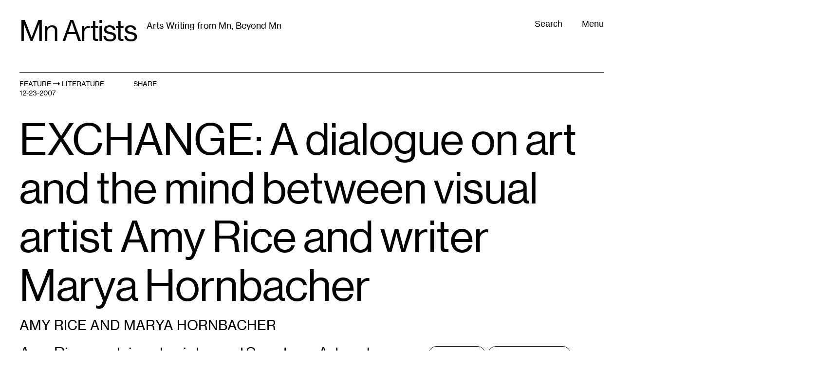

--- FILE ---
content_type: text/html; charset=UTF-8
request_url: https://mnartists.walkerart.org/exchange-a-dialogue-on-art-and-the-mind-between-visual-artist-amy-rice-and-writer-marya-hornbacher
body_size: 61567
content:
<!DOCTYPE html>
<html lang="en-US">
<head>
	<meta charset="UTF-8"><script type="text/javascript">(window.NREUM||(NREUM={})).init={privacy:{cookies_enabled:true},ajax:{deny_list:["bam.nr-data.net"]},feature_flags:["soft_nav"],distributed_tracing:{enabled:true}};(window.NREUM||(NREUM={})).loader_config={agentID:"1588944279",accountID:"4355408",trustKey:"66686",xpid:"UAUCVFJTABABUVJUBgUAXlAE",licenseKey:"NRJS-a95b6e53e367573e619",applicationID:"1536147845",browserID:"1588944279"};;/*! For license information please see nr-loader-spa-1.306.0.min.js.LICENSE.txt */
(()=>{var e,t,r={384:(e,t,r)=>{"use strict";r.d(t,{NT:()=>s,US:()=>u,Zm:()=>a,bQ:()=>d,dV:()=>c,pV:()=>l});var n=r(6154),i=r(1863),o=r(1910);const s={beacon:"bam.nr-data.net",errorBeacon:"bam.nr-data.net"};function a(){return n.gm.NREUM||(n.gm.NREUM={}),void 0===n.gm.newrelic&&(n.gm.newrelic=n.gm.NREUM),n.gm.NREUM}function c(){let e=a();return e.o||(e.o={ST:n.gm.setTimeout,SI:n.gm.setImmediate||n.gm.setInterval,CT:n.gm.clearTimeout,XHR:n.gm.XMLHttpRequest,REQ:n.gm.Request,EV:n.gm.Event,PR:n.gm.Promise,MO:n.gm.MutationObserver,FETCH:n.gm.fetch,WS:n.gm.WebSocket},(0,o.i)(...Object.values(e.o))),e}function d(e,t){let r=a();r.initializedAgents??={},t.initializedAt={ms:(0,i.t)(),date:new Date},r.initializedAgents[e]=t}function u(e,t){a()[e]=t}function l(){return function(){let e=a();const t=e.info||{};e.info={beacon:s.beacon,errorBeacon:s.errorBeacon,...t}}(),function(){let e=a();const t=e.init||{};e.init={...t}}(),c(),function(){let e=a();const t=e.loader_config||{};e.loader_config={...t}}(),a()}},782:(e,t,r)=>{"use strict";r.d(t,{T:()=>n});const n=r(860).K7.pageViewTiming},860:(e,t,r)=>{"use strict";r.d(t,{$J:()=>u,K7:()=>c,P3:()=>d,XX:()=>i,Yy:()=>a,df:()=>o,qY:()=>n,v4:()=>s});const n="events",i="jserrors",o="browser/blobs",s="rum",a="browser/logs",c={ajax:"ajax",genericEvents:"generic_events",jserrors:i,logging:"logging",metrics:"metrics",pageAction:"page_action",pageViewEvent:"page_view_event",pageViewTiming:"page_view_timing",sessionReplay:"session_replay",sessionTrace:"session_trace",softNav:"soft_navigations",spa:"spa"},d={[c.pageViewEvent]:1,[c.pageViewTiming]:2,[c.metrics]:3,[c.jserrors]:4,[c.spa]:5,[c.ajax]:6,[c.sessionTrace]:7,[c.softNav]:8,[c.sessionReplay]:9,[c.logging]:10,[c.genericEvents]:11},u={[c.pageViewEvent]:s,[c.pageViewTiming]:n,[c.ajax]:n,[c.spa]:n,[c.softNav]:n,[c.metrics]:i,[c.jserrors]:i,[c.sessionTrace]:o,[c.sessionReplay]:o,[c.logging]:a,[c.genericEvents]:"ins"}},944:(e,t,r)=>{"use strict";r.d(t,{R:()=>i});var n=r(3241);function i(e,t){"function"==typeof console.debug&&(console.debug("New Relic Warning: https://github.com/newrelic/newrelic-browser-agent/blob/main/docs/warning-codes.md#".concat(e),t),(0,n.W)({agentIdentifier:null,drained:null,type:"data",name:"warn",feature:"warn",data:{code:e,secondary:t}}))}},993:(e,t,r)=>{"use strict";r.d(t,{A$:()=>o,ET:()=>s,TZ:()=>a,p_:()=>i});var n=r(860);const i={ERROR:"ERROR",WARN:"WARN",INFO:"INFO",DEBUG:"DEBUG",TRACE:"TRACE"},o={OFF:0,ERROR:1,WARN:2,INFO:3,DEBUG:4,TRACE:5},s="log",a=n.K7.logging},1687:(e,t,r)=>{"use strict";r.d(t,{Ak:()=>d,Ze:()=>f,x3:()=>u});var n=r(3241),i=r(7836),o=r(3606),s=r(860),a=r(2646);const c={};function d(e,t){const r={staged:!1,priority:s.P3[t]||0};l(e),c[e].get(t)||c[e].set(t,r)}function u(e,t){e&&c[e]&&(c[e].get(t)&&c[e].delete(t),p(e,t,!1),c[e].size&&h(e))}function l(e){if(!e)throw new Error("agentIdentifier required");c[e]||(c[e]=new Map)}function f(e="",t="feature",r=!1){if(l(e),!e||!c[e].get(t)||r)return p(e,t);c[e].get(t).staged=!0,h(e)}function h(e){const t=Array.from(c[e]);t.every(([e,t])=>t.staged)&&(t.sort((e,t)=>e[1].priority-t[1].priority),t.forEach(([t])=>{c[e].delete(t),p(e,t)}))}function p(e,t,r=!0){const s=e?i.ee.get(e):i.ee,c=o.i.handlers;if(!s.aborted&&s.backlog&&c){if((0,n.W)({agentIdentifier:e,type:"lifecycle",name:"drain",feature:t}),r){const e=s.backlog[t],r=c[t];if(r){for(let t=0;e&&t<e.length;++t)g(e[t],r);Object.entries(r).forEach(([e,t])=>{Object.values(t||{}).forEach(t=>{t[0]?.on&&t[0]?.context()instanceof a.y&&t[0].on(e,t[1])})})}}s.isolatedBacklog||delete c[t],s.backlog[t]=null,s.emit("drain-"+t,[])}}function g(e,t){var r=e[1];Object.values(t[r]||{}).forEach(t=>{var r=e[0];if(t[0]===r){var n=t[1],i=e[3],o=e[2];n.apply(i,o)}})}},1741:(e,t,r)=>{"use strict";r.d(t,{W:()=>o});var n=r(944),i=r(4261);class o{#e(e,...t){if(this[e]!==o.prototype[e])return this[e](...t);(0,n.R)(35,e)}addPageAction(e,t){return this.#e(i.hG,e,t)}register(e){return this.#e(i.eY,e)}recordCustomEvent(e,t){return this.#e(i.fF,e,t)}setPageViewName(e,t){return this.#e(i.Fw,e,t)}setCustomAttribute(e,t,r){return this.#e(i.cD,e,t,r)}noticeError(e,t){return this.#e(i.o5,e,t)}setUserId(e){return this.#e(i.Dl,e)}setApplicationVersion(e){return this.#e(i.nb,e)}setErrorHandler(e){return this.#e(i.bt,e)}addRelease(e,t){return this.#e(i.k6,e,t)}log(e,t){return this.#e(i.$9,e,t)}start(){return this.#e(i.d3)}finished(e){return this.#e(i.BL,e)}recordReplay(){return this.#e(i.CH)}pauseReplay(){return this.#e(i.Tb)}addToTrace(e){return this.#e(i.U2,e)}setCurrentRouteName(e){return this.#e(i.PA,e)}interaction(e){return this.#e(i.dT,e)}wrapLogger(e,t,r){return this.#e(i.Wb,e,t,r)}measure(e,t){return this.#e(i.V1,e,t)}consent(e){return this.#e(i.Pv,e)}}},1863:(e,t,r)=>{"use strict";function n(){return Math.floor(performance.now())}r.d(t,{t:()=>n})},1910:(e,t,r)=>{"use strict";r.d(t,{i:()=>o});var n=r(944);const i=new Map;function o(...e){return e.every(e=>{if(i.has(e))return i.get(e);const t="function"==typeof e?e.toString():"",r=t.includes("[native code]"),o=t.includes("nrWrapper");return r||o||(0,n.R)(64,e?.name||t),i.set(e,r),r})}},2555:(e,t,r)=>{"use strict";r.d(t,{D:()=>a,f:()=>s});var n=r(384),i=r(8122);const o={beacon:n.NT.beacon,errorBeacon:n.NT.errorBeacon,licenseKey:void 0,applicationID:void 0,sa:void 0,queueTime:void 0,applicationTime:void 0,ttGuid:void 0,user:void 0,account:void 0,product:void 0,extra:void 0,jsAttributes:{},userAttributes:void 0,atts:void 0,transactionName:void 0,tNamePlain:void 0};function s(e){try{return!!e.licenseKey&&!!e.errorBeacon&&!!e.applicationID}catch(e){return!1}}const a=e=>(0,i.a)(e,o)},2614:(e,t,r)=>{"use strict";r.d(t,{BB:()=>s,H3:()=>n,g:()=>d,iL:()=>c,tS:()=>a,uh:()=>i,wk:()=>o});const n="NRBA",i="SESSION",o=144e5,s=18e5,a={STARTED:"session-started",PAUSE:"session-pause",RESET:"session-reset",RESUME:"session-resume",UPDATE:"session-update"},c={SAME_TAB:"same-tab",CROSS_TAB:"cross-tab"},d={OFF:0,FULL:1,ERROR:2}},2646:(e,t,r)=>{"use strict";r.d(t,{y:()=>n});class n{constructor(e){this.contextId=e}}},2843:(e,t,r)=>{"use strict";r.d(t,{G:()=>o,u:()=>i});var n=r(3878);function i(e,t=!1,r,i){(0,n.DD)("visibilitychange",function(){if(t)return void("hidden"===document.visibilityState&&e());e(document.visibilityState)},r,i)}function o(e,t,r){(0,n.sp)("pagehide",e,t,r)}},3241:(e,t,r)=>{"use strict";r.d(t,{W:()=>o});var n=r(6154);const i="newrelic";function o(e={}){try{n.gm.dispatchEvent(new CustomEvent(i,{detail:e}))}catch(e){}}},3304:(e,t,r)=>{"use strict";r.d(t,{A:()=>o});var n=r(7836);const i=()=>{const e=new WeakSet;return(t,r)=>{if("object"==typeof r&&null!==r){if(e.has(r))return;e.add(r)}return r}};function o(e){try{return JSON.stringify(e,i())??""}catch(e){try{n.ee.emit("internal-error",[e])}catch(e){}return""}}},3333:(e,t,r)=>{"use strict";r.d(t,{$v:()=>u,TZ:()=>n,Xh:()=>c,Zp:()=>i,kd:()=>d,mq:()=>a,nf:()=>s,qN:()=>o});const n=r(860).K7.genericEvents,i=["auxclick","click","copy","keydown","paste","scrollend"],o=["focus","blur"],s=4,a=1e3,c=2e3,d=["PageAction","UserAction","BrowserPerformance"],u={RESOURCES:"experimental.resources",REGISTER:"register"}},3434:(e,t,r)=>{"use strict";r.d(t,{Jt:()=>o,YM:()=>d});var n=r(7836),i=r(5607);const o="nr@original:".concat(i.W),s=50;var a=Object.prototype.hasOwnProperty,c=!1;function d(e,t){return e||(e=n.ee),r.inPlace=function(e,t,n,i,o){n||(n="");const s="-"===n.charAt(0);for(let a=0;a<t.length;a++){const c=t[a],d=e[c];l(d)||(e[c]=r(d,s?c+n:n,i,c,o))}},r.flag=o,r;function r(t,r,n,c,d){return l(t)?t:(r||(r=""),nrWrapper[o]=t,function(e,t,r){if(Object.defineProperty&&Object.keys)try{return Object.keys(e).forEach(function(r){Object.defineProperty(t,r,{get:function(){return e[r]},set:function(t){return e[r]=t,t}})}),t}catch(e){u([e],r)}for(var n in e)a.call(e,n)&&(t[n]=e[n])}(t,nrWrapper,e),nrWrapper);function nrWrapper(){var o,a,l,f;let h;try{a=this,o=[...arguments],l="function"==typeof n?n(o,a):n||{}}catch(t){u([t,"",[o,a,c],l],e)}i(r+"start",[o,a,c],l,d);const p=performance.now();let g;try{return f=t.apply(a,o),g=performance.now(),f}catch(e){throw g=performance.now(),i(r+"err",[o,a,e],l,d),h=e,h}finally{const e=g-p,t={start:p,end:g,duration:e,isLongTask:e>=s,methodName:c,thrownError:h};t.isLongTask&&i("long-task",[t,a],l,d),i(r+"end",[o,a,f],l,d)}}}function i(r,n,i,o){if(!c||t){var s=c;c=!0;try{e.emit(r,n,i,t,o)}catch(t){u([t,r,n,i],e)}c=s}}}function u(e,t){t||(t=n.ee);try{t.emit("internal-error",e)}catch(e){}}function l(e){return!(e&&"function"==typeof e&&e.apply&&!e[o])}},3606:(e,t,r)=>{"use strict";r.d(t,{i:()=>o});var n=r(9908);o.on=s;var i=o.handlers={};function o(e,t,r,o){s(o||n.d,i,e,t,r)}function s(e,t,r,i,o){o||(o="feature"),e||(e=n.d);var s=t[o]=t[o]||{};(s[r]=s[r]||[]).push([e,i])}},3738:(e,t,r)=>{"use strict";r.d(t,{He:()=>i,Kp:()=>a,Lc:()=>d,Rz:()=>u,TZ:()=>n,bD:()=>o,d3:()=>s,jx:()=>l,sl:()=>f,uP:()=>c});const n=r(860).K7.sessionTrace,i="bstResource",o="resource",s="-start",a="-end",c="fn"+s,d="fn"+a,u="pushState",l=1e3,f=3e4},3785:(e,t,r)=>{"use strict";r.d(t,{R:()=>c,b:()=>d});var n=r(9908),i=r(1863),o=r(860),s=r(3969),a=r(993);function c(e,t,r={},c=a.p_.INFO,d=!0,u,l=(0,i.t)()){(0,n.p)(s.xV,["API/logging/".concat(c.toLowerCase(),"/called")],void 0,o.K7.metrics,e),(0,n.p)(a.ET,[l,t,r,c,d,u],void 0,o.K7.logging,e)}function d(e){return"string"==typeof e&&Object.values(a.p_).some(t=>t===e.toUpperCase().trim())}},3878:(e,t,r)=>{"use strict";function n(e,t){return{capture:e,passive:!1,signal:t}}function i(e,t,r=!1,i){window.addEventListener(e,t,n(r,i))}function o(e,t,r=!1,i){document.addEventListener(e,t,n(r,i))}r.d(t,{DD:()=>o,jT:()=>n,sp:()=>i})},3962:(e,t,r)=>{"use strict";r.d(t,{AM:()=>s,O2:()=>l,OV:()=>o,Qu:()=>f,TZ:()=>c,ih:()=>h,pP:()=>a,t1:()=>u,tC:()=>i,wD:()=>d});var n=r(860);const i=["click","keydown","submit"],o="popstate",s="api",a="initialPageLoad",c=n.K7.softNav,d=5e3,u=500,l={INITIAL_PAGE_LOAD:"",ROUTE_CHANGE:1,UNSPECIFIED:2},f={INTERACTION:1,AJAX:2,CUSTOM_END:3,CUSTOM_TRACER:4},h={IP:"in progress",PF:"pending finish",FIN:"finished",CAN:"cancelled"}},3969:(e,t,r)=>{"use strict";r.d(t,{TZ:()=>n,XG:()=>a,rs:()=>i,xV:()=>s,z_:()=>o});const n=r(860).K7.metrics,i="sm",o="cm",s="storeSupportabilityMetrics",a="storeEventMetrics"},4234:(e,t,r)=>{"use strict";r.d(t,{W:()=>o});var n=r(7836),i=r(1687);class o{constructor(e,t){this.agentIdentifier=e,this.ee=n.ee.get(e),this.featureName=t,this.blocked=!1}deregisterDrain(){(0,i.x3)(this.agentIdentifier,this.featureName)}}},4261:(e,t,r)=>{"use strict";r.d(t,{$9:()=>u,BL:()=>c,CH:()=>p,Dl:()=>x,Fw:()=>w,PA:()=>v,Pl:()=>n,Pv:()=>A,Tb:()=>f,U2:()=>s,V1:()=>E,Wb:()=>T,bt:()=>y,cD:()=>b,d3:()=>R,dT:()=>d,eY:()=>g,fF:()=>h,hG:()=>o,hw:()=>i,k6:()=>a,nb:()=>m,o5:()=>l});const n="api-",i=n+"ixn-",o="addPageAction",s="addToTrace",a="addRelease",c="finished",d="interaction",u="log",l="noticeError",f="pauseReplay",h="recordCustomEvent",p="recordReplay",g="register",m="setApplicationVersion",v="setCurrentRouteName",b="setCustomAttribute",y="setErrorHandler",w="setPageViewName",x="setUserId",R="start",T="wrapLogger",E="measure",A="consent"},4387:(e,t,r)=>{"use strict";function n(e={}){return!(!e.id||!e.name)}function i(e){return"string"==typeof e&&e.trim().length<501||"number"==typeof e}function o(e,t){if(2!==t?.harvestEndpointVersion)return{};const r=t.agentRef.runtime.appMetadata.agents[0].entityGuid;return n(e)?{"source.id":e.id,"source.name":e.name,"source.type":e.type,"parent.id":e.parent?.id||r}:{"entity.guid":r,appId:t.agentRef.info.applicationID}}r.d(t,{Ux:()=>o,c7:()=>n,yo:()=>i})},5205:(e,t,r)=>{"use strict";r.d(t,{j:()=>_});var n=r(384),i=r(1741);var o=r(2555),s=r(3333);const a=e=>{if(!e||"string"!=typeof e)return!1;try{document.createDocumentFragment().querySelector(e)}catch{return!1}return!0};var c=r(2614),d=r(944),u=r(8122);const l="[data-nr-mask]",f=e=>(0,u.a)(e,(()=>{const e={feature_flags:[],experimental:{allow_registered_children:!1,resources:!1},mask_selector:"*",block_selector:"[data-nr-block]",mask_input_options:{color:!1,date:!1,"datetime-local":!1,email:!1,month:!1,number:!1,range:!1,search:!1,tel:!1,text:!1,time:!1,url:!1,week:!1,textarea:!1,select:!1,password:!0}};return{ajax:{deny_list:void 0,block_internal:!0,enabled:!0,autoStart:!0},api:{get allow_registered_children(){return e.feature_flags.includes(s.$v.REGISTER)||e.experimental.allow_registered_children},set allow_registered_children(t){e.experimental.allow_registered_children=t},duplicate_registered_data:!1},browser_consent_mode:{enabled:!1},distributed_tracing:{enabled:void 0,exclude_newrelic_header:void 0,cors_use_newrelic_header:void 0,cors_use_tracecontext_headers:void 0,allowed_origins:void 0},get feature_flags(){return e.feature_flags},set feature_flags(t){e.feature_flags=t},generic_events:{enabled:!0,autoStart:!0},harvest:{interval:30},jserrors:{enabled:!0,autoStart:!0},logging:{enabled:!0,autoStart:!0},metrics:{enabled:!0,autoStart:!0},obfuscate:void 0,page_action:{enabled:!0},page_view_event:{enabled:!0,autoStart:!0},page_view_timing:{enabled:!0,autoStart:!0},performance:{capture_marks:!1,capture_measures:!1,capture_detail:!0,resources:{get enabled(){return e.feature_flags.includes(s.$v.RESOURCES)||e.experimental.resources},set enabled(t){e.experimental.resources=t},asset_types:[],first_party_domains:[],ignore_newrelic:!0}},privacy:{cookies_enabled:!0},proxy:{assets:void 0,beacon:void 0},session:{expiresMs:c.wk,inactiveMs:c.BB},session_replay:{autoStart:!0,enabled:!1,preload:!1,sampling_rate:10,error_sampling_rate:100,collect_fonts:!1,inline_images:!1,fix_stylesheets:!0,mask_all_inputs:!0,get mask_text_selector(){return e.mask_selector},set mask_text_selector(t){a(t)?e.mask_selector="".concat(t,",").concat(l):""===t||null===t?e.mask_selector=l:(0,d.R)(5,t)},get block_class(){return"nr-block"},get ignore_class(){return"nr-ignore"},get mask_text_class(){return"nr-mask"},get block_selector(){return e.block_selector},set block_selector(t){a(t)?e.block_selector+=",".concat(t):""!==t&&(0,d.R)(6,t)},get mask_input_options(){return e.mask_input_options},set mask_input_options(t){t&&"object"==typeof t?e.mask_input_options={...t,password:!0}:(0,d.R)(7,t)}},session_trace:{enabled:!0,autoStart:!0},soft_navigations:{enabled:!0,autoStart:!0},spa:{enabled:!0,autoStart:!0},ssl:void 0,user_actions:{enabled:!0,elementAttributes:["id","className","tagName","type"]}}})());var h=r(6154),p=r(9324);let g=0;const m={buildEnv:p.F3,distMethod:p.Xs,version:p.xv,originTime:h.WN},v={consented:!1},b={appMetadata:{},get consented(){return this.session?.state?.consent||v.consented},set consented(e){v.consented=e},customTransaction:void 0,denyList:void 0,disabled:!1,harvester:void 0,isolatedBacklog:!1,isRecording:!1,loaderType:void 0,maxBytes:3e4,obfuscator:void 0,onerror:void 0,ptid:void 0,releaseIds:{},session:void 0,timeKeeper:void 0,registeredEntities:[],jsAttributesMetadata:{bytes:0},get harvestCount(){return++g}},y=e=>{const t=(0,u.a)(e,b),r=Object.keys(m).reduce((e,t)=>(e[t]={value:m[t],writable:!1,configurable:!0,enumerable:!0},e),{});return Object.defineProperties(t,r)};var w=r(5701);const x=e=>{const t=e.startsWith("http");e+="/",r.p=t?e:"https://"+e};var R=r(7836),T=r(3241);const E={accountID:void 0,trustKey:void 0,agentID:void 0,licenseKey:void 0,applicationID:void 0,xpid:void 0},A=e=>(0,u.a)(e,E),S=new Set;function _(e,t={},r,s){let{init:a,info:c,loader_config:d,runtime:u={},exposed:l=!0}=t;if(!c){const e=(0,n.pV)();a=e.init,c=e.info,d=e.loader_config}e.init=f(a||{}),e.loader_config=A(d||{}),c.jsAttributes??={},h.bv&&(c.jsAttributes.isWorker=!0),e.info=(0,o.D)(c);const p=e.init,g=[c.beacon,c.errorBeacon];S.has(e.agentIdentifier)||(p.proxy.assets&&(x(p.proxy.assets),g.push(p.proxy.assets)),p.proxy.beacon&&g.push(p.proxy.beacon),e.beacons=[...g],function(e){const t=(0,n.pV)();Object.getOwnPropertyNames(i.W.prototype).forEach(r=>{const n=i.W.prototype[r];if("function"!=typeof n||"constructor"===n)return;let o=t[r];e[r]&&!1!==e.exposed&&"micro-agent"!==e.runtime?.loaderType&&(t[r]=(...t)=>{const n=e[r](...t);return o?o(...t):n})})}(e),(0,n.US)("activatedFeatures",w.B),e.runSoftNavOverSpa&&=!0===p.soft_navigations.enabled&&p.feature_flags.includes("soft_nav")),u.denyList=[...p.ajax.deny_list||[],...p.ajax.block_internal?g:[]],u.ptid=e.agentIdentifier,u.loaderType=r,e.runtime=y(u),S.has(e.agentIdentifier)||(e.ee=R.ee.get(e.agentIdentifier),e.exposed=l,(0,T.W)({agentIdentifier:e.agentIdentifier,drained:!!w.B?.[e.agentIdentifier],type:"lifecycle",name:"initialize",feature:void 0,data:e.config})),S.add(e.agentIdentifier)}},5270:(e,t,r)=>{"use strict";r.d(t,{Aw:()=>s,SR:()=>o,rF:()=>a});var n=r(384),i=r(7767);function o(e){return!!(0,n.dV)().o.MO&&(0,i.V)(e)&&!0===e?.session_trace.enabled}function s(e){return!0===e?.session_replay.preload&&o(e)}function a(e,t){try{if("string"==typeof t?.type){if("password"===t.type.toLowerCase())return"*".repeat(e?.length||0);if(void 0!==t?.dataset?.nrUnmask||t?.classList?.contains("nr-unmask"))return e}}catch(e){}return"string"==typeof e?e.replace(/[\S]/g,"*"):"*".repeat(e?.length||0)}},5289:(e,t,r)=>{"use strict";r.d(t,{GG:()=>s,Qr:()=>c,sB:()=>a});var n=r(3878),i=r(6389);function o(){return"undefined"==typeof document||"complete"===document.readyState}function s(e,t){if(o())return e();const r=(0,i.J)(e),s=setInterval(()=>{o()&&(clearInterval(s),r())},500);(0,n.sp)("load",r,t)}function a(e){if(o())return e();(0,n.DD)("DOMContentLoaded",e)}function c(e){if(o())return e();(0,n.sp)("popstate",e)}},5607:(e,t,r)=>{"use strict";r.d(t,{W:()=>n});const n=(0,r(9566).bz)()},5701:(e,t,r)=>{"use strict";r.d(t,{B:()=>o,t:()=>s});var n=r(3241);const i=new Set,o={};function s(e,t){const r=t.agentIdentifier;o[r]??={},e&&"object"==typeof e&&(i.has(r)||(t.ee.emit("rumresp",[e]),o[r]=e,i.add(r),(0,n.W)({agentIdentifier:r,loaded:!0,drained:!0,type:"lifecycle",name:"load",feature:void 0,data:e})))}},6154:(e,t,r)=>{"use strict";r.d(t,{A4:()=>a,OF:()=>u,RI:()=>i,WN:()=>h,bv:()=>o,eN:()=>p,gm:()=>s,lR:()=>f,m:()=>d,mw:()=>c,sb:()=>l});var n=r(1863);const i="undefined"!=typeof window&&!!window.document,o="undefined"!=typeof WorkerGlobalScope&&("undefined"!=typeof self&&self instanceof WorkerGlobalScope&&self.navigator instanceof WorkerNavigator||"undefined"!=typeof globalThis&&globalThis instanceof WorkerGlobalScope&&globalThis.navigator instanceof WorkerNavigator),s=i?window:"undefined"!=typeof WorkerGlobalScope&&("undefined"!=typeof self&&self instanceof WorkerGlobalScope&&self||"undefined"!=typeof globalThis&&globalThis instanceof WorkerGlobalScope&&globalThis),a="complete"===s?.document?.readyState,c=Boolean("hidden"===s?.document?.visibilityState),d=""+s?.location,u=/iPad|iPhone|iPod/.test(s.navigator?.userAgent),l=u&&"undefined"==typeof SharedWorker,f=(()=>{const e=s.navigator?.userAgent?.match(/Firefox[/\s](\d+\.\d+)/);return Array.isArray(e)&&e.length>=2?+e[1]:0})(),h=Date.now()-(0,n.t)(),p=()=>"undefined"!=typeof PerformanceNavigationTiming&&s?.performance?.getEntriesByType("navigation")?.[0]?.responseStart},6344:(e,t,r)=>{"use strict";r.d(t,{BB:()=>u,Qb:()=>l,TZ:()=>i,Ug:()=>s,Vh:()=>o,_s:()=>a,bc:()=>d,yP:()=>c});var n=r(2614);const i=r(860).K7.sessionReplay,o="errorDuringReplay",s=.12,a={DomContentLoaded:0,Load:1,FullSnapshot:2,IncrementalSnapshot:3,Meta:4,Custom:5},c={[n.g.ERROR]:15e3,[n.g.FULL]:3e5,[n.g.OFF]:0},d={RESET:{message:"Session was reset",sm:"Reset"},IMPORT:{message:"Recorder failed to import",sm:"Import"},TOO_MANY:{message:"429: Too Many Requests",sm:"Too-Many"},TOO_BIG:{message:"Payload was too large",sm:"Too-Big"},CROSS_TAB:{message:"Session Entity was set to OFF on another tab",sm:"Cross-Tab"},ENTITLEMENTS:{message:"Session Replay is not allowed and will not be started",sm:"Entitlement"}},u=5e3,l={API:"api",RESUME:"resume",SWITCH_TO_FULL:"switchToFull",INITIALIZE:"initialize",PRELOAD:"preload"}},6389:(e,t,r)=>{"use strict";function n(e,t=500,r={}){const n=r?.leading||!1;let i;return(...r)=>{n&&void 0===i&&(e.apply(this,r),i=setTimeout(()=>{i=clearTimeout(i)},t)),n||(clearTimeout(i),i=setTimeout(()=>{e.apply(this,r)},t))}}function i(e){let t=!1;return(...r)=>{t||(t=!0,e.apply(this,r))}}r.d(t,{J:()=>i,s:()=>n})},6630:(e,t,r)=>{"use strict";r.d(t,{T:()=>n});const n=r(860).K7.pageViewEvent},6774:(e,t,r)=>{"use strict";r.d(t,{T:()=>n});const n=r(860).K7.jserrors},7295:(e,t,r)=>{"use strict";r.d(t,{Xv:()=>s,gX:()=>i,iW:()=>o});var n=[];function i(e){if(!e||o(e))return!1;if(0===n.length)return!0;for(var t=0;t<n.length;t++){var r=n[t];if("*"===r.hostname)return!1;if(a(r.hostname,e.hostname)&&c(r.pathname,e.pathname))return!1}return!0}function o(e){return void 0===e.hostname}function s(e){if(n=[],e&&e.length)for(var t=0;t<e.length;t++){let r=e[t];if(!r)continue;0===r.indexOf("http://")?r=r.substring(7):0===r.indexOf("https://")&&(r=r.substring(8));const i=r.indexOf("/");let o,s;i>0?(o=r.substring(0,i),s=r.substring(i)):(o=r,s="");let[a]=o.split(":");n.push({hostname:a,pathname:s})}}function a(e,t){return!(e.length>t.length)&&t.indexOf(e)===t.length-e.length}function c(e,t){return 0===e.indexOf("/")&&(e=e.substring(1)),0===t.indexOf("/")&&(t=t.substring(1)),""===e||e===t}},7378:(e,t,r)=>{"use strict";r.d(t,{$p:()=>R,BR:()=>b,Kp:()=>x,L3:()=>y,Lc:()=>c,NC:()=>o,SG:()=>u,TZ:()=>i,U6:()=>p,UT:()=>m,d3:()=>w,dT:()=>f,e5:()=>E,gx:()=>v,l9:()=>l,oW:()=>h,op:()=>g,rw:()=>d,tH:()=>A,uP:()=>a,wW:()=>T,xq:()=>s});var n=r(384);const i=r(860).K7.spa,o=["click","submit","keypress","keydown","keyup","change"],s=999,a="fn-start",c="fn-end",d="cb-start",u="api-ixn-",l="remaining",f="interaction",h="spaNode",p="jsonpNode",g="fetch-start",m="fetch-done",v="fetch-body-",b="jsonp-end",y=(0,n.dV)().o.ST,w="-start",x="-end",R="-body",T="cb"+x,E="jsTime",A="fetch"},7485:(e,t,r)=>{"use strict";r.d(t,{D:()=>i});var n=r(6154);function i(e){if(0===(e||"").indexOf("data:"))return{protocol:"data"};try{const t=new URL(e,location.href),r={port:t.port,hostname:t.hostname,pathname:t.pathname,search:t.search,protocol:t.protocol.slice(0,t.protocol.indexOf(":")),sameOrigin:t.protocol===n.gm?.location?.protocol&&t.host===n.gm?.location?.host};return r.port&&""!==r.port||("http:"===t.protocol&&(r.port="80"),"https:"===t.protocol&&(r.port="443")),r.pathname&&""!==r.pathname?r.pathname.startsWith("/")||(r.pathname="/".concat(r.pathname)):r.pathname="/",r}catch(e){return{}}}},7699:(e,t,r)=>{"use strict";r.d(t,{It:()=>o,KC:()=>a,No:()=>i,qh:()=>s});var n=r(860);const i=16e3,o=1e6,s="SESSION_ERROR",a={[n.K7.logging]:!0,[n.K7.genericEvents]:!1,[n.K7.jserrors]:!1,[n.K7.ajax]:!1}},7767:(e,t,r)=>{"use strict";r.d(t,{V:()=>i});var n=r(6154);const i=e=>n.RI&&!0===e?.privacy.cookies_enabled},7836:(e,t,r)=>{"use strict";r.d(t,{P:()=>a,ee:()=>c});var n=r(384),i=r(8990),o=r(2646),s=r(5607);const a="nr@context:".concat(s.W),c=function e(t,r){var n={},s={},u={},l=!1;try{l=16===r.length&&d.initializedAgents?.[r]?.runtime.isolatedBacklog}catch(e){}var f={on:p,addEventListener:p,removeEventListener:function(e,t){var r=n[e];if(!r)return;for(var i=0;i<r.length;i++)r[i]===t&&r.splice(i,1)},emit:function(e,r,n,i,o){!1!==o&&(o=!0);if(c.aborted&&!i)return;t&&o&&t.emit(e,r,n);var a=h(n);g(e).forEach(e=>{e.apply(a,r)});var d=v()[s[e]];d&&d.push([f,e,r,a]);return a},get:m,listeners:g,context:h,buffer:function(e,t){const r=v();if(t=t||"feature",f.aborted)return;Object.entries(e||{}).forEach(([e,n])=>{s[n]=t,t in r||(r[t]=[])})},abort:function(){f._aborted=!0,Object.keys(f.backlog).forEach(e=>{delete f.backlog[e]})},isBuffering:function(e){return!!v()[s[e]]},debugId:r,backlog:l?{}:t&&"object"==typeof t.backlog?t.backlog:{},isolatedBacklog:l};return Object.defineProperty(f,"aborted",{get:()=>{let e=f._aborted||!1;return e||(t&&(e=t.aborted),e)}}),f;function h(e){return e&&e instanceof o.y?e:e?(0,i.I)(e,a,()=>new o.y(a)):new o.y(a)}function p(e,t){n[e]=g(e).concat(t)}function g(e){return n[e]||[]}function m(t){return u[t]=u[t]||e(f,t)}function v(){return f.backlog}}(void 0,"globalEE"),d=(0,n.Zm)();d.ee||(d.ee=c)},8122:(e,t,r)=>{"use strict";r.d(t,{a:()=>i});var n=r(944);function i(e,t){try{if(!e||"object"!=typeof e)return(0,n.R)(3);if(!t||"object"!=typeof t)return(0,n.R)(4);const r=Object.create(Object.getPrototypeOf(t),Object.getOwnPropertyDescriptors(t)),o=0===Object.keys(r).length?e:r;for(let s in o)if(void 0!==e[s])try{if(null===e[s]){r[s]=null;continue}Array.isArray(e[s])&&Array.isArray(t[s])?r[s]=Array.from(new Set([...e[s],...t[s]])):"object"==typeof e[s]&&"object"==typeof t[s]?r[s]=i(e[s],t[s]):r[s]=e[s]}catch(e){r[s]||(0,n.R)(1,e)}return r}catch(e){(0,n.R)(2,e)}}},8139:(e,t,r)=>{"use strict";r.d(t,{u:()=>f});var n=r(7836),i=r(3434),o=r(8990),s=r(6154);const a={},c=s.gm.XMLHttpRequest,d="addEventListener",u="removeEventListener",l="nr@wrapped:".concat(n.P);function f(e){var t=function(e){return(e||n.ee).get("events")}(e);if(a[t.debugId]++)return t;a[t.debugId]=1;var r=(0,i.YM)(t,!0);function f(e){r.inPlace(e,[d,u],"-",p)}function p(e,t){return e[1]}return"getPrototypeOf"in Object&&(s.RI&&h(document,f),c&&h(c.prototype,f),h(s.gm,f)),t.on(d+"-start",function(e,t){var n=e[1];if(null!==n&&("function"==typeof n||"object"==typeof n)&&"newrelic"!==e[0]){var i=(0,o.I)(n,l,function(){var e={object:function(){if("function"!=typeof n.handleEvent)return;return n.handleEvent.apply(n,arguments)},function:n}[typeof n];return e?r(e,"fn-",null,e.name||"anonymous"):n});this.wrapped=e[1]=i}}),t.on(u+"-start",function(e){e[1]=this.wrapped||e[1]}),t}function h(e,t,...r){let n=e;for(;"object"==typeof n&&!Object.prototype.hasOwnProperty.call(n,d);)n=Object.getPrototypeOf(n);n&&t(n,...r)}},8374:(e,t,r)=>{r.nc=(()=>{try{return document?.currentScript?.nonce}catch(e){}return""})()},8990:(e,t,r)=>{"use strict";r.d(t,{I:()=>i});var n=Object.prototype.hasOwnProperty;function i(e,t,r){if(n.call(e,t))return e[t];var i=r();if(Object.defineProperty&&Object.keys)try{return Object.defineProperty(e,t,{value:i,writable:!0,enumerable:!1}),i}catch(e){}return e[t]=i,i}},9300:(e,t,r)=>{"use strict";r.d(t,{T:()=>n});const n=r(860).K7.ajax},9324:(e,t,r)=>{"use strict";r.d(t,{AJ:()=>s,F3:()=>i,Xs:()=>o,Yq:()=>a,xv:()=>n});const n="1.306.0",i="PROD",o="CDN",s="@newrelic/rrweb",a="1.0.1"},9566:(e,t,r)=>{"use strict";r.d(t,{LA:()=>a,ZF:()=>c,bz:()=>s,el:()=>d});var n=r(6154);const i="xxxxxxxx-xxxx-4xxx-yxxx-xxxxxxxxxxxx";function o(e,t){return e?15&e[t]:16*Math.random()|0}function s(){const e=n.gm?.crypto||n.gm?.msCrypto;let t,r=0;return e&&e.getRandomValues&&(t=e.getRandomValues(new Uint8Array(30))),i.split("").map(e=>"x"===e?o(t,r++).toString(16):"y"===e?(3&o()|8).toString(16):e).join("")}function a(e){const t=n.gm?.crypto||n.gm?.msCrypto;let r,i=0;t&&t.getRandomValues&&(r=t.getRandomValues(new Uint8Array(e)));const s=[];for(var a=0;a<e;a++)s.push(o(r,i++).toString(16));return s.join("")}function c(){return a(16)}function d(){return a(32)}},9908:(e,t,r)=>{"use strict";r.d(t,{d:()=>n,p:()=>i});var n=r(7836).ee.get("handle");function i(e,t,r,i,o){o?(o.buffer([e],i),o.emit(e,t,r)):(n.buffer([e],i),n.emit(e,t,r))}}},n={};function i(e){var t=n[e];if(void 0!==t)return t.exports;var o=n[e]={exports:{}};return r[e](o,o.exports,i),o.exports}i.m=r,i.d=(e,t)=>{for(var r in t)i.o(t,r)&&!i.o(e,r)&&Object.defineProperty(e,r,{enumerable:!0,get:t[r]})},i.f={},i.e=e=>Promise.all(Object.keys(i.f).reduce((t,r)=>(i.f[r](e,t),t),[])),i.u=e=>({212:"nr-spa-compressor",249:"nr-spa-recorder",478:"nr-spa"}[e]+"-1.306.0.min.js"),i.o=(e,t)=>Object.prototype.hasOwnProperty.call(e,t),e={},t="NRBA-1.306.0.PROD:",i.l=(r,n,o,s)=>{if(e[r])e[r].push(n);else{var a,c;if(void 0!==o)for(var d=document.getElementsByTagName("script"),u=0;u<d.length;u++){var l=d[u];if(l.getAttribute("src")==r||l.getAttribute("data-webpack")==t+o){a=l;break}}if(!a){c=!0;var f={478:"sha512-aOsrvCAZ97m4mi9/Q4P4Dl7seaB7sOFJOs8qmPK71B7CWoc9bXc5a5319PV5PSQ3SmEq++JW0qpaiKWV7MTLEg==",249:"sha512-nPxm1wa+eWrD9VPj39BAOPa200tURpQREipOlSDpePq/R8Y4hd4lO6tDy6C/6jm/J54CUHnLYeGyLZ/GIlo7gg==",212:"sha512-zcA2FBsG3fy6K+G9+4J1T2M6AmHuICGsq35BrGWu1rmRJwYBUqdOhAAxJkXYpoBy/9vKZ7LBcGpOEjABpjEWCQ=="};(a=document.createElement("script")).charset="utf-8",i.nc&&a.setAttribute("nonce",i.nc),a.setAttribute("data-webpack",t+o),a.src=r,0!==a.src.indexOf(window.location.origin+"/")&&(a.crossOrigin="anonymous"),f[s]&&(a.integrity=f[s])}e[r]=[n];var h=(t,n)=>{a.onerror=a.onload=null,clearTimeout(p);var i=e[r];if(delete e[r],a.parentNode&&a.parentNode.removeChild(a),i&&i.forEach(e=>e(n)),t)return t(n)},p=setTimeout(h.bind(null,void 0,{type:"timeout",target:a}),12e4);a.onerror=h.bind(null,a.onerror),a.onload=h.bind(null,a.onload),c&&document.head.appendChild(a)}},i.r=e=>{"undefined"!=typeof Symbol&&Symbol.toStringTag&&Object.defineProperty(e,Symbol.toStringTag,{value:"Module"}),Object.defineProperty(e,"__esModule",{value:!0})},i.p="https://js-agent.newrelic.com/",(()=>{var e={38:0,788:0};i.f.j=(t,r)=>{var n=i.o(e,t)?e[t]:void 0;if(0!==n)if(n)r.push(n[2]);else{var o=new Promise((r,i)=>n=e[t]=[r,i]);r.push(n[2]=o);var s=i.p+i.u(t),a=new Error;i.l(s,r=>{if(i.o(e,t)&&(0!==(n=e[t])&&(e[t]=void 0),n)){var o=r&&("load"===r.type?"missing":r.type),s=r&&r.target&&r.target.src;a.message="Loading chunk "+t+" failed: ("+o+": "+s+")",a.name="ChunkLoadError",a.type=o,a.request=s,n[1](a)}},"chunk-"+t,t)}};var t=(t,r)=>{var n,o,[s,a,c]=r,d=0;if(s.some(t=>0!==e[t])){for(n in a)i.o(a,n)&&(i.m[n]=a[n]);if(c)c(i)}for(t&&t(r);d<s.length;d++)o=s[d],i.o(e,o)&&e[o]&&e[o][0](),e[o]=0},r=self["webpackChunk:NRBA-1.306.0.PROD"]=self["webpackChunk:NRBA-1.306.0.PROD"]||[];r.forEach(t.bind(null,0)),r.push=t.bind(null,r.push.bind(r))})(),(()=>{"use strict";i(8374);var e=i(9566),t=i(1741);class r extends t.W{agentIdentifier=(0,e.LA)(16)}var n=i(860);const o=Object.values(n.K7);var s=i(5205);var a=i(9908),c=i(1863),d=i(4261),u=i(3241),l=i(944),f=i(5701),h=i(3969);function p(e,t,i,o){const s=o||i;!s||s[e]&&s[e]!==r.prototype[e]||(s[e]=function(){(0,a.p)(h.xV,["API/"+e+"/called"],void 0,n.K7.metrics,i.ee),(0,u.W)({agentIdentifier:i.agentIdentifier,drained:!!f.B?.[i.agentIdentifier],type:"data",name:"api",feature:d.Pl+e,data:{}});try{return t.apply(this,arguments)}catch(e){(0,l.R)(23,e)}})}function g(e,t,r,n,i){const o=e.info;null===r?delete o.jsAttributes[t]:o.jsAttributes[t]=r,(i||null===r)&&(0,a.p)(d.Pl+n,[(0,c.t)(),t,r],void 0,"session",e.ee)}var m=i(1687),v=i(4234),b=i(5289),y=i(6154),w=i(5270),x=i(7767),R=i(6389),T=i(7699);class E extends v.W{constructor(e,t){super(e.agentIdentifier,t),this.agentRef=e,this.abortHandler=void 0,this.featAggregate=void 0,this.loadedSuccessfully=void 0,this.onAggregateImported=new Promise(e=>{this.loadedSuccessfully=e}),this.deferred=Promise.resolve(),!1===e.init[this.featureName].autoStart?this.deferred=new Promise((t,r)=>{this.ee.on("manual-start-all",(0,R.J)(()=>{(0,m.Ak)(e.agentIdentifier,this.featureName),t()}))}):(0,m.Ak)(e.agentIdentifier,t)}importAggregator(e,t,r={}){if(this.featAggregate)return;const n=async()=>{let n;await this.deferred;try{if((0,x.V)(e.init)){const{setupAgentSession:t}=await i.e(478).then(i.bind(i,8766));n=t(e)}}catch(e){(0,l.R)(20,e),this.ee.emit("internal-error",[e]),(0,a.p)(T.qh,[e],void 0,this.featureName,this.ee)}try{if(!this.#t(this.featureName,n,e.init))return(0,m.Ze)(this.agentIdentifier,this.featureName),void this.loadedSuccessfully(!1);const{Aggregate:i}=await t();this.featAggregate=new i(e,r),e.runtime.harvester.initializedAggregates.push(this.featAggregate),this.loadedSuccessfully(!0)}catch(e){(0,l.R)(34,e),this.abortHandler?.(),(0,m.Ze)(this.agentIdentifier,this.featureName,!0),this.loadedSuccessfully(!1),this.ee&&this.ee.abort()}};y.RI?(0,b.GG)(()=>n(),!0):n()}#t(e,t,r){if(this.blocked)return!1;switch(e){case n.K7.sessionReplay:return(0,w.SR)(r)&&!!t;case n.K7.sessionTrace:return!!t;default:return!0}}}var A=i(6630),S=i(2614);class _ extends E{static featureName=A.T;constructor(e){var t;super(e,A.T),this.setupInspectionEvents(e.agentIdentifier),t=e,p(d.Fw,function(e,r){"string"==typeof e&&("/"!==e.charAt(0)&&(e="/"+e),t.runtime.customTransaction=(r||"http://custom.transaction")+e,(0,a.p)(d.Pl+d.Fw,[(0,c.t)()],void 0,void 0,t.ee))},t),this.importAggregator(e,()=>i.e(478).then(i.bind(i,2467)))}setupInspectionEvents(e){const t=(t,r)=>{t&&(0,u.W)({agentIdentifier:e,timeStamp:t.timeStamp,loaded:"complete"===t.target.readyState,type:"window",name:r,data:t.target.location+""})};(0,b.sB)(e=>{t(e,"DOMContentLoaded")}),(0,b.GG)(e=>{t(e,"load")}),(0,b.Qr)(e=>{t(e,"navigate")}),this.ee.on(S.tS.UPDATE,(t,r)=>{(0,u.W)({agentIdentifier:e,type:"lifecycle",name:"session",data:r})})}}var O=i(384);var N=i(2843),I=i(782);class P extends E{static featureName=I.T;constructor(e){super(e,I.T),y.RI&&((0,N.u)(()=>(0,a.p)("docHidden",[(0,c.t)()],void 0,I.T,this.ee),!0),(0,N.G)(()=>(0,a.p)("winPagehide",[(0,c.t)()],void 0,I.T,this.ee)),this.importAggregator(e,()=>i.e(478).then(i.bind(i,9917))))}}class j extends E{static featureName=h.TZ;constructor(e){super(e,h.TZ),y.RI&&document.addEventListener("securitypolicyviolation",e=>{(0,a.p)(h.xV,["Generic/CSPViolation/Detected"],void 0,this.featureName,this.ee)}),this.importAggregator(e,()=>i.e(478).then(i.bind(i,6555)))}}var k=i(6774),C=i(3878),D=i(3304);class L{constructor(e,t,r,n,i){this.name="UncaughtError",this.message="string"==typeof e?e:(0,D.A)(e),this.sourceURL=t,this.line=r,this.column=n,this.__newrelic=i}}function M(e){return K(e)?e:new L(void 0!==e?.message?e.message:e,e?.filename||e?.sourceURL,e?.lineno||e?.line,e?.colno||e?.col,e?.__newrelic,e?.cause)}function H(e){const t="Unhandled Promise Rejection: ";if(!e?.reason)return;if(K(e.reason)){try{e.reason.message.startsWith(t)||(e.reason.message=t+e.reason.message)}catch(e){}return M(e.reason)}const r=M(e.reason);return(r.message||"").startsWith(t)||(r.message=t+r.message),r}function B(e){if(e.error instanceof SyntaxError&&!/:\d+$/.test(e.error.stack?.trim())){const t=new L(e.message,e.filename,e.lineno,e.colno,e.error.__newrelic,e.cause);return t.name=SyntaxError.name,t}return K(e.error)?e.error:M(e)}function K(e){return e instanceof Error&&!!e.stack}function W(e,t,r,i,o=(0,c.t)()){"string"==typeof e&&(e=new Error(e)),(0,a.p)("err",[e,o,!1,t,r.runtime.isRecording,void 0,i],void 0,n.K7.jserrors,r.ee),(0,a.p)("uaErr",[],void 0,n.K7.genericEvents,r.ee)}var U=i(4387),F=i(993),V=i(3785);function G(e,{customAttributes:t={},level:r=F.p_.INFO}={},n,i,o=(0,c.t)()){(0,V.R)(n.ee,e,t,r,!1,i,o)}function z(e,t,r,i,o=(0,c.t)()){(0,a.p)(d.Pl+d.hG,[o,e,t,i],void 0,n.K7.genericEvents,r.ee)}function Z(e,t,r,i,o=(0,c.t)()){const{start:s,end:u,customAttributes:f}=t||{},h={customAttributes:f||{}};if("object"!=typeof h.customAttributes||"string"!=typeof e||0===e.length)return void(0,l.R)(57);const p=(e,t)=>null==e?t:"number"==typeof e?e:e instanceof PerformanceMark?e.startTime:Number.NaN;if(h.start=p(s,0),h.end=p(u,o),Number.isNaN(h.start)||Number.isNaN(h.end))(0,l.R)(57);else{if(h.duration=h.end-h.start,!(h.duration<0))return(0,a.p)(d.Pl+d.V1,[h,e,i],void 0,n.K7.genericEvents,r.ee),h;(0,l.R)(58)}}function q(e,t={},r,i,o=(0,c.t)()){(0,a.p)(d.Pl+d.fF,[o,e,t,i],void 0,n.K7.genericEvents,r.ee)}function X(e){p(d.eY,function(t){return Y(e,t)},e)}function Y(e,t,r){const i={};(0,l.R)(54,"newrelic.register"),t||={},t.type="MFE",t.licenseKey||=e.info.licenseKey,t.blocked=!1,t.parent=r||{};let o=()=>{};const s=e.runtime.registeredEntities,d=s.find(({metadata:{target:{id:e,name:r}}})=>e===t.id);if(d)return d.metadata.target.name!==t.name&&(d.metadata.target.name=t.name),d;const u=e=>{t.blocked=!0,o=e};e.init.api.allow_registered_children||u((0,R.J)(()=>(0,l.R)(55))),(0,U.c7)(t)||u((0,R.J)(()=>(0,l.R)(48,t))),(0,U.yo)(t.id)&&(0,U.yo)(t.name)||u((0,R.J)(()=>(0,l.R)(48,t)));const f={addPageAction:(r,n={})=>m(z,[r,{...i,...n},e],t),log:(r,n={})=>m(G,[r,{...n,customAttributes:{...i,...n.customAttributes||{}}},e],t),measure:(r,n={})=>m(Z,[r,{...n,customAttributes:{...i,...n.customAttributes||{}}},e],t),noticeError:(r,n={})=>m(W,[r,{...i,...n},e],t),register:(t={})=>m(Y,[e,t],f.metadata.target),recordCustomEvent:(r,n={})=>m(q,[r,{...i,...n},e],t),setApplicationVersion:e=>g("application.version",e),setCustomAttribute:(e,t)=>g(e,t),setUserId:e=>g("enduser.id",e),metadata:{customAttributes:i,target:t}},p=()=>(t.blocked&&o(),t.blocked);p()||s.push(f);const g=(e,t)=>{p()||(i[e]=t)},m=(t,r,i)=>{if(p())return;const o=(0,c.t)();(0,a.p)(h.xV,["API/register/".concat(t.name,"/called")],void 0,n.K7.metrics,e.ee);try{return e.init.api.duplicate_registered_data&&"register"!==t.name&&t(...r,void 0,o),t(...r,i,o)}catch(e){(0,l.R)(50,e)}};return f}class J extends E{static featureName=k.T;constructor(e){var t;super(e,k.T),t=e,p(d.o5,(e,r)=>W(e,r,t),t),function(e){p(d.bt,function(t){e.runtime.onerror=t},e)}(e),function(e){let t=0;p(d.k6,function(e,r){++t>10||(this.runtime.releaseIds[e.slice(-200)]=(""+r).slice(-200))},e)}(e),X(e);try{this.removeOnAbort=new AbortController}catch(e){}this.ee.on("internal-error",(t,r)=>{this.abortHandler&&(0,a.p)("ierr",[M(t),(0,c.t)(),!0,{},e.runtime.isRecording,r],void 0,this.featureName,this.ee)}),y.gm.addEventListener("unhandledrejection",t=>{this.abortHandler&&(0,a.p)("err",[H(t),(0,c.t)(),!1,{unhandledPromiseRejection:1},e.runtime.isRecording],void 0,this.featureName,this.ee)},(0,C.jT)(!1,this.removeOnAbort?.signal)),y.gm.addEventListener("error",t=>{this.abortHandler&&(0,a.p)("err",[B(t),(0,c.t)(),!1,{},e.runtime.isRecording],void 0,this.featureName,this.ee)},(0,C.jT)(!1,this.removeOnAbort?.signal)),this.abortHandler=this.#r,this.importAggregator(e,()=>i.e(478).then(i.bind(i,2176)))}#r(){this.removeOnAbort?.abort(),this.abortHandler=void 0}}var Q=i(8990);let ee=1;function te(e){const t=typeof e;return!e||"object"!==t&&"function"!==t?-1:e===y.gm?0:(0,Q.I)(e,"nr@id",function(){return ee++})}function re(e){if("string"==typeof e&&e.length)return e.length;if("object"==typeof e){if("undefined"!=typeof ArrayBuffer&&e instanceof ArrayBuffer&&e.byteLength)return e.byteLength;if("undefined"!=typeof Blob&&e instanceof Blob&&e.size)return e.size;if(!("undefined"!=typeof FormData&&e instanceof FormData))try{return(0,D.A)(e).length}catch(e){return}}}var ne=i(8139),ie=i(7836),oe=i(3434);const se={},ae=["open","send"];function ce(e){var t=e||ie.ee;const r=function(e){return(e||ie.ee).get("xhr")}(t);if(void 0===y.gm.XMLHttpRequest)return r;if(se[r.debugId]++)return r;se[r.debugId]=1,(0,ne.u)(t);var n=(0,oe.YM)(r),i=y.gm.XMLHttpRequest,o=y.gm.MutationObserver,s=y.gm.Promise,a=y.gm.setInterval,c="readystatechange",d=["onload","onerror","onabort","onloadstart","onloadend","onprogress","ontimeout"],u=[],f=y.gm.XMLHttpRequest=function(e){const t=new i(e),o=r.context(t);try{r.emit("new-xhr",[t],o),t.addEventListener(c,(s=o,function(){var e=this;e.readyState>3&&!s.resolved&&(s.resolved=!0,r.emit("xhr-resolved",[],e)),n.inPlace(e,d,"fn-",b)}),(0,C.jT)(!1))}catch(e){(0,l.R)(15,e);try{r.emit("internal-error",[e])}catch(e){}}var s;return t};function h(e,t){n.inPlace(t,["onreadystatechange"],"fn-",b)}if(function(e,t){for(var r in e)t[r]=e[r]}(i,f),f.prototype=i.prototype,n.inPlace(f.prototype,ae,"-xhr-",b),r.on("send-xhr-start",function(e,t){h(e,t),function(e){u.push(e),o&&(p?p.then(v):a?a(v):(g=-g,m.data=g))}(t)}),r.on("open-xhr-start",h),o){var p=s&&s.resolve();if(!a&&!s){var g=1,m=document.createTextNode(g);new o(v).observe(m,{characterData:!0})}}else t.on("fn-end",function(e){e[0]&&e[0].type===c||v()});function v(){for(var e=0;e<u.length;e++)h(0,u[e]);u.length&&(u=[])}function b(e,t){return t}return r}var de="fetch-",ue=de+"body-",le=["arrayBuffer","blob","json","text","formData"],fe=y.gm.Request,he=y.gm.Response,pe="prototype";const ge={};function me(e){const t=function(e){return(e||ie.ee).get("fetch")}(e);if(!(fe&&he&&y.gm.fetch))return t;if(ge[t.debugId]++)return t;function r(e,r,n){var i=e[r];"function"==typeof i&&(e[r]=function(){var e,r=[...arguments],o={};t.emit(n+"before-start",[r],o),o[ie.P]&&o[ie.P].dt&&(e=o[ie.P].dt);var s=i.apply(this,r);return t.emit(n+"start",[r,e],s),s.then(function(e){return t.emit(n+"end",[null,e],s),e},function(e){throw t.emit(n+"end",[e],s),e})})}return ge[t.debugId]=1,le.forEach(e=>{r(fe[pe],e,ue),r(he[pe],e,ue)}),r(y.gm,"fetch",de),t.on(de+"end",function(e,r){var n=this;if(r){var i=r.headers.get("content-length");null!==i&&(n.rxSize=i),t.emit(de+"done",[null,r],n)}else t.emit(de+"done",[e],n)}),t}var ve=i(7485);class be{constructor(e){this.agentRef=e}generateTracePayload(t){const r=this.agentRef.loader_config;if(!this.shouldGenerateTrace(t)||!r)return null;var n=(r.accountID||"").toString()||null,i=(r.agentID||"").toString()||null,o=(r.trustKey||"").toString()||null;if(!n||!i)return null;var s=(0,e.ZF)(),a=(0,e.el)(),c=Date.now(),d={spanId:s,traceId:a,timestamp:c};return(t.sameOrigin||this.isAllowedOrigin(t)&&this.useTraceContextHeadersForCors())&&(d.traceContextParentHeader=this.generateTraceContextParentHeader(s,a),d.traceContextStateHeader=this.generateTraceContextStateHeader(s,c,n,i,o)),(t.sameOrigin&&!this.excludeNewrelicHeader()||!t.sameOrigin&&this.isAllowedOrigin(t)&&this.useNewrelicHeaderForCors())&&(d.newrelicHeader=this.generateTraceHeader(s,a,c,n,i,o)),d}generateTraceContextParentHeader(e,t){return"00-"+t+"-"+e+"-01"}generateTraceContextStateHeader(e,t,r,n,i){return i+"@nr=0-1-"+r+"-"+n+"-"+e+"----"+t}generateTraceHeader(e,t,r,n,i,o){if(!("function"==typeof y.gm?.btoa))return null;var s={v:[0,1],d:{ty:"Browser",ac:n,ap:i,id:e,tr:t,ti:r}};return o&&n!==o&&(s.d.tk=o),btoa((0,D.A)(s))}shouldGenerateTrace(e){return this.agentRef.init?.distributed_tracing?.enabled&&this.isAllowedOrigin(e)}isAllowedOrigin(e){var t=!1;const r=this.agentRef.init?.distributed_tracing;if(e.sameOrigin)t=!0;else if(r?.allowed_origins instanceof Array)for(var n=0;n<r.allowed_origins.length;n++){var i=(0,ve.D)(r.allowed_origins[n]);if(e.hostname===i.hostname&&e.protocol===i.protocol&&e.port===i.port){t=!0;break}}return t}excludeNewrelicHeader(){var e=this.agentRef.init?.distributed_tracing;return!!e&&!!e.exclude_newrelic_header}useNewrelicHeaderForCors(){var e=this.agentRef.init?.distributed_tracing;return!!e&&!1!==e.cors_use_newrelic_header}useTraceContextHeadersForCors(){var e=this.agentRef.init?.distributed_tracing;return!!e&&!!e.cors_use_tracecontext_headers}}var ye=i(9300),we=i(7295);function xe(e){return"string"==typeof e?e:e instanceof(0,O.dV)().o.REQ?e.url:y.gm?.URL&&e instanceof URL?e.href:void 0}var Re=["load","error","abort","timeout"],Te=Re.length,Ee=(0,O.dV)().o.REQ,Ae=(0,O.dV)().o.XHR;const Se="X-NewRelic-App-Data";class _e extends E{static featureName=ye.T;constructor(e){super(e,ye.T),this.dt=new be(e),this.handler=(e,t,r,n)=>(0,a.p)(e,t,r,n,this.ee);try{const e={xmlhttprequest:"xhr",fetch:"fetch",beacon:"beacon"};y.gm?.performance?.getEntriesByType("resource").forEach(t=>{if(t.initiatorType in e&&0!==t.responseStatus){const r={status:t.responseStatus},i={rxSize:t.transferSize,duration:Math.floor(t.duration),cbTime:0};Oe(r,t.name),this.handler("xhr",[r,i,t.startTime,t.responseEnd,e[t.initiatorType]],void 0,n.K7.ajax)}})}catch(e){}me(this.ee),ce(this.ee),function(e,t,r,i){function o(e){var t=this;t.totalCbs=0,t.called=0,t.cbTime=0,t.end=E,t.ended=!1,t.xhrGuids={},t.lastSize=null,t.loadCaptureCalled=!1,t.params=this.params||{},t.metrics=this.metrics||{},t.latestLongtaskEnd=0,e.addEventListener("load",function(r){A(t,e)},(0,C.jT)(!1)),y.lR||e.addEventListener("progress",function(e){t.lastSize=e.loaded},(0,C.jT)(!1))}function s(e){this.params={method:e[0]},Oe(this,e[1]),this.metrics={}}function d(t,r){e.loader_config.xpid&&this.sameOrigin&&r.setRequestHeader("X-NewRelic-ID",e.loader_config.xpid);var n=i.generateTracePayload(this.parsedOrigin);if(n){var o=!1;n.newrelicHeader&&(r.setRequestHeader("newrelic",n.newrelicHeader),o=!0),n.traceContextParentHeader&&(r.setRequestHeader("traceparent",n.traceContextParentHeader),n.traceContextStateHeader&&r.setRequestHeader("tracestate",n.traceContextStateHeader),o=!0),o&&(this.dt=n)}}function u(e,r){var n=this.metrics,i=e[0],o=this;if(n&&i){var s=re(i);s&&(n.txSize=s)}this.startTime=(0,c.t)(),this.body=i,this.listener=function(e){try{"abort"!==e.type||o.loadCaptureCalled||(o.params.aborted=!0),("load"!==e.type||o.called===o.totalCbs&&(o.onloadCalled||"function"!=typeof r.onload)&&"function"==typeof o.end)&&o.end(r)}catch(e){try{t.emit("internal-error",[e])}catch(e){}}};for(var a=0;a<Te;a++)r.addEventListener(Re[a],this.listener,(0,C.jT)(!1))}function l(e,t,r){this.cbTime+=e,t?this.onloadCalled=!0:this.called+=1,this.called!==this.totalCbs||!this.onloadCalled&&"function"==typeof r.onload||"function"!=typeof this.end||this.end(r)}function f(e,t){var r=""+te(e)+!!t;this.xhrGuids&&!this.xhrGuids[r]&&(this.xhrGuids[r]=!0,this.totalCbs+=1)}function p(e,t){var r=""+te(e)+!!t;this.xhrGuids&&this.xhrGuids[r]&&(delete this.xhrGuids[r],this.totalCbs-=1)}function g(){this.endTime=(0,c.t)()}function m(e,r){r instanceof Ae&&"load"===e[0]&&t.emit("xhr-load-added",[e[1],e[2]],r)}function v(e,r){r instanceof Ae&&"load"===e[0]&&t.emit("xhr-load-removed",[e[1],e[2]],r)}function b(e,t,r){t instanceof Ae&&("onload"===r&&(this.onload=!0),("load"===(e[0]&&e[0].type)||this.onload)&&(this.xhrCbStart=(0,c.t)()))}function w(e,r){this.xhrCbStart&&t.emit("xhr-cb-time",[(0,c.t)()-this.xhrCbStart,this.onload,r],r)}function x(e){var t,r=e[1]||{};if("string"==typeof e[0]?0===(t=e[0]).length&&y.RI&&(t=""+y.gm.location.href):e[0]&&e[0].url?t=e[0].url:y.gm?.URL&&e[0]&&e[0]instanceof URL?t=e[0].href:"function"==typeof e[0].toString&&(t=e[0].toString()),"string"==typeof t&&0!==t.length){t&&(this.parsedOrigin=(0,ve.D)(t),this.sameOrigin=this.parsedOrigin.sameOrigin);var n=i.generateTracePayload(this.parsedOrigin);if(n&&(n.newrelicHeader||n.traceContextParentHeader))if(e[0]&&e[0].headers)a(e[0].headers,n)&&(this.dt=n);else{var o={};for(var s in r)o[s]=r[s];o.headers=new Headers(r.headers||{}),a(o.headers,n)&&(this.dt=n),e.length>1?e[1]=o:e.push(o)}}function a(e,t){var r=!1;return t.newrelicHeader&&(e.set("newrelic",t.newrelicHeader),r=!0),t.traceContextParentHeader&&(e.set("traceparent",t.traceContextParentHeader),t.traceContextStateHeader&&e.set("tracestate",t.traceContextStateHeader),r=!0),r}}function R(e,t){this.params={},this.metrics={},this.startTime=(0,c.t)(),this.dt=t,e.length>=1&&(this.target=e[0]),e.length>=2&&(this.opts=e[1]);var r=this.opts||{},n=this.target;Oe(this,xe(n));var i=(""+(n&&n instanceof Ee&&n.method||r.method||"GET")).toUpperCase();this.params.method=i,this.body=r.body,this.txSize=re(r.body)||0}function T(e,t){if(this.endTime=(0,c.t)(),this.params||(this.params={}),(0,we.iW)(this.params))return;let i;this.params.status=t?t.status:0,"string"==typeof this.rxSize&&this.rxSize.length>0&&(i=+this.rxSize);const o={txSize:this.txSize,rxSize:i,duration:(0,c.t)()-this.startTime};r("xhr",[this.params,o,this.startTime,this.endTime,"fetch"],this,n.K7.ajax)}function E(e){const t=this.params,i=this.metrics;if(!this.ended){this.ended=!0;for(let t=0;t<Te;t++)e.removeEventListener(Re[t],this.listener,!1);t.aborted||(0,we.iW)(t)||(i.duration=(0,c.t)()-this.startTime,this.loadCaptureCalled||4!==e.readyState?null==t.status&&(t.status=0):A(this,e),i.cbTime=this.cbTime,r("xhr",[t,i,this.startTime,this.endTime,"xhr"],this,n.K7.ajax))}}function A(e,r){e.params.status=r.status;var i=function(e,t){var r=e.responseType;return"json"===r&&null!==t?t:"arraybuffer"===r||"blob"===r||"json"===r?re(e.response):"text"===r||""===r||void 0===r?re(e.responseText):void 0}(r,e.lastSize);if(i&&(e.metrics.rxSize=i),e.sameOrigin&&r.getAllResponseHeaders().indexOf(Se)>=0){var o=r.getResponseHeader(Se);o&&((0,a.p)(h.rs,["Ajax/CrossApplicationTracing/Header/Seen"],void 0,n.K7.metrics,t),e.params.cat=o.split(", ").pop())}e.loadCaptureCalled=!0}t.on("new-xhr",o),t.on("open-xhr-start",s),t.on("open-xhr-end",d),t.on("send-xhr-start",u),t.on("xhr-cb-time",l),t.on("xhr-load-added",f),t.on("xhr-load-removed",p),t.on("xhr-resolved",g),t.on("addEventListener-end",m),t.on("removeEventListener-end",v),t.on("fn-end",w),t.on("fetch-before-start",x),t.on("fetch-start",R),t.on("fn-start",b),t.on("fetch-done",T)}(e,this.ee,this.handler,this.dt),this.importAggregator(e,()=>i.e(478).then(i.bind(i,3845)))}}function Oe(e,t){var r=(0,ve.D)(t),n=e.params||e;n.hostname=r.hostname,n.port=r.port,n.protocol=r.protocol,n.host=r.hostname+":"+r.port,n.pathname=r.pathname,e.parsedOrigin=r,e.sameOrigin=r.sameOrigin}const Ne={},Ie=["pushState","replaceState"];function Pe(e){const t=function(e){return(e||ie.ee).get("history")}(e);return!y.RI||Ne[t.debugId]++||(Ne[t.debugId]=1,(0,oe.YM)(t).inPlace(window.history,Ie,"-")),t}var je=i(3738);function ke(e){p(d.BL,function(t=Date.now()){const r=t-y.WN;r<0&&(0,l.R)(62,t),(0,a.p)(h.XG,[d.BL,{time:r}],void 0,n.K7.metrics,e.ee),e.addToTrace({name:d.BL,start:t,origin:"nr"}),(0,a.p)(d.Pl+d.hG,[r,d.BL],void 0,n.K7.genericEvents,e.ee)},e)}const{He:Ce,bD:De,d3:Le,Kp:Me,TZ:He,Lc:Be,uP:Ke,Rz:We}=je;class Ue extends E{static featureName=He;constructor(e){var t;super(e,He),t=e,p(d.U2,function(e){if(!(e&&"object"==typeof e&&e.name&&e.start))return;const r={n:e.name,s:e.start-y.WN,e:(e.end||e.start)-y.WN,o:e.origin||"",t:"api"};r.s<0||r.e<0||r.e<r.s?(0,l.R)(61,{start:r.s,end:r.e}):(0,a.p)("bstApi",[r],void 0,n.K7.sessionTrace,t.ee)},t),ke(e);if(!(0,x.V)(e.init))return void this.deregisterDrain();const r=this.ee;let o;Pe(r),this.eventsEE=(0,ne.u)(r),this.eventsEE.on(Ke,function(e,t){this.bstStart=(0,c.t)()}),this.eventsEE.on(Be,function(e,t){(0,a.p)("bst",[e[0],t,this.bstStart,(0,c.t)()],void 0,n.K7.sessionTrace,r)}),r.on(We+Le,function(e){this.time=(0,c.t)(),this.startPath=location.pathname+location.hash}),r.on(We+Me,function(e){(0,a.p)("bstHist",[location.pathname+location.hash,this.startPath,this.time],void 0,n.K7.sessionTrace,r)});try{o=new PerformanceObserver(e=>{const t=e.getEntries();(0,a.p)(Ce,[t],void 0,n.K7.sessionTrace,r)}),o.observe({type:De,buffered:!0})}catch(e){}this.importAggregator(e,()=>i.e(478).then(i.bind(i,6974)),{resourceObserver:o})}}var Fe=i(6344);class Ve extends E{static featureName=Fe.TZ;#n;recorder;constructor(e){var t;let r;super(e,Fe.TZ),t=e,p(d.CH,function(){(0,a.p)(d.CH,[],void 0,n.K7.sessionReplay,t.ee)},t),function(e){p(d.Tb,function(){(0,a.p)(d.Tb,[],void 0,n.K7.sessionReplay,e.ee)},e)}(e);try{r=JSON.parse(localStorage.getItem("".concat(S.H3,"_").concat(S.uh)))}catch(e){}(0,w.SR)(e.init)&&this.ee.on(d.CH,()=>this.#i()),this.#o(r)&&this.importRecorder().then(e=>{e.startRecording(Fe.Qb.PRELOAD,r?.sessionReplayMode)}),this.importAggregator(this.agentRef,()=>i.e(478).then(i.bind(i,6167)),this),this.ee.on("err",e=>{this.blocked||this.agentRef.runtime.isRecording&&(this.errorNoticed=!0,(0,a.p)(Fe.Vh,[e],void 0,this.featureName,this.ee))})}#o(e){return e&&(e.sessionReplayMode===S.g.FULL||e.sessionReplayMode===S.g.ERROR)||(0,w.Aw)(this.agentRef.init)}importRecorder(){return this.recorder?Promise.resolve(this.recorder):(this.#n??=Promise.all([i.e(478),i.e(249)]).then(i.bind(i,4866)).then(({Recorder:e})=>(this.recorder=new e(this),this.recorder)).catch(e=>{throw this.ee.emit("internal-error",[e]),this.blocked=!0,e}),this.#n)}#i(){this.blocked||(this.featAggregate?this.featAggregate.mode!==S.g.FULL&&this.featAggregate.initializeRecording(S.g.FULL,!0,Fe.Qb.API):this.importRecorder().then(()=>{this.recorder.startRecording(Fe.Qb.API,S.g.FULL)}))}}var Ge=i(3962);function ze(e){const t=e.ee.get("tracer");function r(){}p(d.dT,function(e){return(new r).get("object"==typeof e?e:{})},e);const i=r.prototype={createTracer:function(r,i){var o={},s=this,u="function"==typeof i;return(0,a.p)(h.xV,["API/createTracer/called"],void 0,n.K7.metrics,e.ee),e.runSoftNavOverSpa||(0,a.p)(d.hw+"tracer",[(0,c.t)(),r,o],s,n.K7.spa,e.ee),function(){if(t.emit((u?"":"no-")+"fn-start",[(0,c.t)(),s,u],o),u)try{return i.apply(this,arguments)}catch(e){const r="string"==typeof e?new Error(e):e;throw t.emit("fn-err",[arguments,this,r],o),r}finally{t.emit("fn-end",[(0,c.t)()],o)}}}};["actionText","setName","setAttribute","save","ignore","onEnd","getContext","end","get"].forEach(t=>{p.apply(this,[t,function(){return(0,a.p)(d.hw+t,[(0,c.t)(),...arguments],this,e.runSoftNavOverSpa?n.K7.softNav:n.K7.spa,e.ee),this},e,i])}),p(d.PA,function(){e.runSoftNavOverSpa?(0,a.p)(d.hw+"routeName",[performance.now(),...arguments],void 0,n.K7.softNav,e.ee):(0,a.p)(d.Pl+"routeName",[(0,c.t)(),...arguments],this,n.K7.spa,e.ee)},e)}class Ze extends E{static featureName=Ge.TZ;constructor(e){if(super(e,Ge.TZ),ze(e),!y.RI||!(0,O.dV)().o.MO)return;const t=Pe(this.ee);try{this.removeOnAbort=new AbortController}catch(e){}Ge.tC.forEach(e=>{(0,C.sp)(e,e=>{s(e)},!0,this.removeOnAbort?.signal)});const r=()=>(0,a.p)("newURL",[(0,c.t)(),""+window.location],void 0,this.featureName,this.ee);t.on("pushState-end",r),t.on("replaceState-end",r),(0,C.sp)(Ge.OV,e=>{s(e),(0,a.p)("newURL",[e.timeStamp,""+window.location],void 0,this.featureName,this.ee)},!0,this.removeOnAbort?.signal);let n=!1;const o=new((0,O.dV)().o.MO)((e,t)=>{n||(n=!0,requestAnimationFrame(()=>{(0,a.p)("newDom",[(0,c.t)()],void 0,this.featureName,this.ee),n=!1}))}),s=(0,R.s)(e=>{"loading"!==document.readyState&&((0,a.p)("newUIEvent",[e],void 0,this.featureName,this.ee),o.observe(document.body,{attributes:!0,childList:!0,subtree:!0,characterData:!0}))},100,{leading:!0});this.abortHandler=function(){this.removeOnAbort?.abort(),o.disconnect(),this.abortHandler=void 0},this.importAggregator(e,()=>i.e(478).then(i.bind(i,4393)),{domObserver:o})}}var qe=i(7378);const Xe={},Ye=["appendChild","insertBefore","replaceChild"];function Je(e){const t=function(e){return(e||ie.ee).get("jsonp")}(e);if(!y.RI||Xe[t.debugId])return t;Xe[t.debugId]=!0;var r=(0,oe.YM)(t),n=/[?&](?:callback|cb)=([^&#]+)/,i=/(.*)\.([^.]+)/,o=/^(\w+)(\.|$)(.*)$/;function s(e,t){if(!e)return t;const r=e.match(o),n=r[1];return s(r[3],t[n])}return r.inPlace(Node.prototype,Ye,"dom-"),t.on("dom-start",function(e){!function(e){if(!e||"string"!=typeof e.nodeName||"script"!==e.nodeName.toLowerCase())return;if("function"!=typeof e.addEventListener)return;var o=(a=e.src,c=a.match(n),c?c[1]:null);var a,c;if(!o)return;var d=function(e){var t=e.match(i);if(t&&t.length>=3)return{key:t[2],parent:s(t[1],window)};return{key:e,parent:window}}(o);if("function"!=typeof d.parent[d.key])return;var u={};function l(){t.emit("jsonp-end",[],u),e.removeEventListener("load",l,(0,C.jT)(!1)),e.removeEventListener("error",f,(0,C.jT)(!1))}function f(){t.emit("jsonp-error",[],u),t.emit("jsonp-end",[],u),e.removeEventListener("load",l,(0,C.jT)(!1)),e.removeEventListener("error",f,(0,C.jT)(!1))}r.inPlace(d.parent,[d.key],"cb-",u),e.addEventListener("load",l,(0,C.jT)(!1)),e.addEventListener("error",f,(0,C.jT)(!1)),t.emit("new-jsonp",[e.src],u)}(e[0])}),t}const $e={};function Qe(e){const t=function(e){return(e||ie.ee).get("promise")}(e);if($e[t.debugId])return t;$e[t.debugId]=!0;var r=t.context,n=(0,oe.YM)(t),i=y.gm.Promise;return i&&function(){function e(r){var o=t.context(),s=n(r,"executor-",o,null,!1);const a=Reflect.construct(i,[s],e);return t.context(a).getCtx=function(){return o},a}y.gm.Promise=e,Object.defineProperty(e,"name",{value:"Promise"}),e.toString=function(){return i.toString()},Object.setPrototypeOf(e,i),["all","race"].forEach(function(r){const n=i[r];e[r]=function(e){let i=!1;[...e||[]].forEach(e=>{this.resolve(e).then(s("all"===r),s(!1))});const o=n.apply(this,arguments);return o;function s(e){return function(){t.emit("propagate",[null,!i],o,!1,!1),i=i||!e}}}}),["resolve","reject"].forEach(function(r){const n=i[r];e[r]=function(e){const r=n.apply(this,arguments);return e!==r&&t.emit("propagate",[e,!0],r,!1,!1),r}}),e.prototype=i.prototype;const o=i.prototype.then;i.prototype.then=function(...e){var i=this,s=r(i);s.promise=i,e[0]=n(e[0],"cb-",s,null,!1),e[1]=n(e[1],"cb-",s,null,!1);const a=o.apply(this,e);return s.nextPromise=a,t.emit("propagate",[i,!0],a,!1,!1),a},i.prototype.then[oe.Jt]=o,t.on("executor-start",function(e){e[0]=n(e[0],"resolve-",this,null,!1),e[1]=n(e[1],"resolve-",this,null,!1)}),t.on("executor-err",function(e,t,r){e[1](r)}),t.on("cb-end",function(e,r,n){t.emit("propagate",[n,!0],this.nextPromise,!1,!1)}),t.on("propagate",function(e,r,n){if(!this.getCtx||r){const r=this,n=e instanceof Promise?t.context(e):null;let i;this.getCtx=function(){return i||(i=n&&n!==r?"function"==typeof n.getCtx?n.getCtx():n:r,i)}}})}(),t}const et={},tt="setTimeout",rt="setInterval",nt="clearTimeout",it="-start",ot=[tt,"setImmediate",rt,nt,"clearImmediate"];function st(e){const t=function(e){return(e||ie.ee).get("timer")}(e);if(et[t.debugId]++)return t;et[t.debugId]=1;var r=(0,oe.YM)(t);return r.inPlace(y.gm,ot.slice(0,2),tt+"-"),r.inPlace(y.gm,ot.slice(2,3),rt+"-"),r.inPlace(y.gm,ot.slice(3),nt+"-"),t.on(rt+it,function(e,t,n){e[0]=r(e[0],"fn-",null,n)}),t.on(tt+it,function(e,t,n){this.method=n,this.timerDuration=isNaN(e[1])?0:+e[1],e[0]=r(e[0],"fn-",this,n)}),t}const at={};function ct(e){const t=function(e){return(e||ie.ee).get("mutation")}(e);if(!y.RI||at[t.debugId])return t;at[t.debugId]=!0;var r=(0,oe.YM)(t),n=y.gm.MutationObserver;return n&&(window.MutationObserver=function(e){return this instanceof n?new n(r(e,"fn-")):n.apply(this,arguments)},MutationObserver.prototype=n.prototype),t}const{TZ:dt,d3:ut,Kp:lt,$p:ft,wW:ht,e5:pt,tH:gt,uP:mt,rw:vt,Lc:bt}=qe;class yt extends E{static featureName=dt;constructor(e){if(super(e,dt),ze(e),!y.RI)return;try{this.removeOnAbort=new AbortController}catch(e){}let t,r=0;const n=this.ee.get("tracer"),o=Je(this.ee),s=Qe(this.ee),d=st(this.ee),u=ce(this.ee),l=this.ee.get("events"),f=me(this.ee),h=Pe(this.ee),p=ct(this.ee);function g(e,t){h.emit("newURL",[""+window.location,t])}function m(){r++,t=window.location.hash,this[mt]=(0,c.t)()}function v(){r--,window.location.hash!==t&&g(0,!0);var e=(0,c.t)();this[pt]=~~this[pt]+e-this[mt],this[bt]=e}function w(e,t){e.on(t,function(){this[t]=(0,c.t)()})}this.ee.on(mt,m),s.on(vt,m),o.on(vt,m),this.ee.on(bt,v),s.on(ht,v),o.on(ht,v),this.ee.on("fn-err",(...t)=>{t[2]?.__newrelic?.[e.agentIdentifier]||(0,a.p)("function-err",[...t],void 0,this.featureName,this.ee)}),this.ee.buffer([mt,bt,"xhr-resolved"],this.featureName),l.buffer([mt],this.featureName),d.buffer(["setTimeout"+lt,"clearTimeout"+ut,mt],this.featureName),u.buffer([mt,"new-xhr","send-xhr"+ut],this.featureName),f.buffer([gt+ut,gt+"-done",gt+ft+ut,gt+ft+lt],this.featureName),h.buffer(["newURL"],this.featureName),p.buffer([mt],this.featureName),s.buffer(["propagate",vt,ht,"executor-err","resolve"+ut],this.featureName),n.buffer([mt,"no-"+mt],this.featureName),o.buffer(["new-jsonp","cb-start","jsonp-error","jsonp-end"],this.featureName),w(f,gt+ut),w(f,gt+"-done"),w(o,"new-jsonp"),w(o,"jsonp-end"),w(o,"cb-start"),h.on("pushState-end",g),h.on("replaceState-end",g),(0,b.GG)(()=>{l.emit(mt,[[{type:"load"}],window],void 0,!0)}),window.addEventListener("hashchange",g,(0,C.jT)(!0,this.removeOnAbort?.signal)),window.addEventListener("load",g,(0,C.jT)(!0,this.removeOnAbort?.signal)),window.addEventListener("popstate",function(){g(0,r>1)},(0,C.jT)(!0,this.removeOnAbort?.signal)),this.abortHandler=this.#r,this.importAggregator(e,()=>i.e(478).then(i.bind(i,5592)))}#r(){this.removeOnAbort?.abort(),this.abortHandler=void 0}}var wt=i(3333);const xt={},Rt=new Set;function Tt(e){return"string"==typeof e?{type:"string",size:(new TextEncoder).encode(e).length}:e instanceof ArrayBuffer?{type:"ArrayBuffer",size:e.byteLength}:e instanceof Blob?{type:"Blob",size:e.size}:e instanceof DataView?{type:"DataView",size:e.byteLength}:ArrayBuffer.isView(e)?{type:"TypedArray",size:e.byteLength}:{type:"unknown",size:0}}class Et{constructor(t,r){this.timestamp=(0,c.t)(),this.currentUrl=window.location.href,this.socketId=(0,e.LA)(8),this.requestedUrl=t,this.requestedProtocols=Array.isArray(r)?r.join(","):r||"",this.openedAt=void 0,this.protocol=void 0,this.extensions=void 0,this.binaryType=void 0,this.messageOrigin=void 0,this.messageCount=void 0,this.messageBytes=void 0,this.messageBytesMin=void 0,this.messageBytesMax=void 0,this.messageTypes=void 0,this.sendCount=void 0,this.sendBytes=void 0,this.sendBytesMin=void 0,this.sendBytesMax=void 0,this.sendTypes=void 0,this.closedAt=void 0,this.closeCode=void 0,this.closeReason=void 0,this.closeWasClean=void 0,this.connectedDuration=void 0,this.hasErrors=void 0}}class At extends E{static featureName=wt.TZ;constructor(e){super(e,wt.TZ);const t=e.init.feature_flags.includes("websockets"),r=[e.init.page_action.enabled,e.init.performance.capture_marks,e.init.performance.capture_measures,e.init.performance.resources.enabled,e.init.user_actions.enabled,t];var o;let s,u;if(o=e,p(d.hG,(e,t)=>z(e,t,o),o),function(e){p(d.fF,(t,r)=>q(t,r,e),e)}(e),ke(e),X(e),function(e){p(d.V1,(t,r)=>Z(t,r,e),e)}(e),t&&(u=function(e){if(!(0,O.dV)().o.WS)return e;const t=e.get("websockets");if(xt[t.debugId]++)return t;xt[t.debugId]=1,(0,N.G)(()=>{const e=(0,c.t)();Rt.forEach(r=>{r.nrData.closedAt=e,r.nrData.closeCode=1001,r.nrData.closeReason="Page navigating away",r.nrData.closeWasClean=!1,r.nrData.openedAt&&(r.nrData.connectedDuration=e-r.nrData.openedAt),t.emit("ws",[r.nrData],r)})});class r extends WebSocket{static name="WebSocket";static toString(){return"function WebSocket() { [native code] }"}toString(){return"[object WebSocket]"}get[Symbol.toStringTag](){return r.name}#s(e){(e.__newrelic??={}).socketId=this.nrData.socketId,this.nrData.hasErrors??=!0}constructor(...e){super(...e),this.nrData=new Et(e[0],e[1]),this.addEventListener("open",()=>{this.nrData.openedAt=(0,c.t)(),["protocol","extensions","binaryType"].forEach(e=>{this.nrData[e]=this[e]}),Rt.add(this)}),this.addEventListener("message",e=>{const{type:t,size:r}=Tt(e.data);this.nrData.messageOrigin??=e.origin,this.nrData.messageCount=(this.nrData.messageCount??0)+1,this.nrData.messageBytes=(this.nrData.messageBytes??0)+r,this.nrData.messageBytesMin=Math.min(this.nrData.messageBytesMin??1/0,r),this.nrData.messageBytesMax=Math.max(this.nrData.messageBytesMax??0,r),(this.nrData.messageTypes??"").includes(t)||(this.nrData.messageTypes=this.nrData.messageTypes?"".concat(this.nrData.messageTypes,",").concat(t):t)}),this.addEventListener("close",e=>{this.nrData.closedAt=(0,c.t)(),this.nrData.closeCode=e.code,this.nrData.closeReason=e.reason,this.nrData.closeWasClean=e.wasClean,this.nrData.connectedDuration=this.nrData.closedAt-this.nrData.openedAt,Rt.delete(this),t.emit("ws",[this.nrData],this)})}addEventListener(e,t,...r){const n=this,i="function"==typeof t?function(...e){try{return t.apply(this,e)}catch(e){throw n.#s(e),e}}:t?.handleEvent?{handleEvent:function(...e){try{return t.handleEvent.apply(t,e)}catch(e){throw n.#s(e),e}}}:t;return super.addEventListener(e,i,...r)}send(e){if(this.readyState===WebSocket.OPEN){const{type:t,size:r}=Tt(e);this.nrData.sendCount=(this.nrData.sendCount??0)+1,this.nrData.sendBytes=(this.nrData.sendBytes??0)+r,this.nrData.sendBytesMin=Math.min(this.nrData.sendBytesMin??1/0,r),this.nrData.sendBytesMax=Math.max(this.nrData.sendBytesMax??0,r),(this.nrData.sendTypes??"").includes(t)||(this.nrData.sendTypes=this.nrData.sendTypes?"".concat(this.nrData.sendTypes,",").concat(t):t)}try{return super.send(e)}catch(e){throw this.#s(e),e}}close(...e){try{super.close(...e)}catch(e){throw this.#s(e),e}}}return y.gm.WebSocket=r,t}(this.ee)),y.RI){if(me(this.ee),ce(this.ee),s=Pe(this.ee),e.init.user_actions.enabled){function l(t){const r=(0,ve.D)(t);return e.beacons.includes(r.hostname+":"+r.port)}function f(){s.emit("navChange")}wt.Zp.forEach(e=>(0,C.sp)(e,e=>(0,a.p)("ua",[e],void 0,this.featureName,this.ee),!0)),wt.qN.forEach(e=>{const t=(0,R.s)(e=>{(0,a.p)("ua",[e],void 0,this.featureName,this.ee)},500,{leading:!0});(0,C.sp)(e,t)}),y.gm.addEventListener("error",()=>{(0,a.p)("uaErr",[],void 0,n.K7.genericEvents,this.ee)},(0,C.jT)(!1,this.removeOnAbort?.signal)),this.ee.on("open-xhr-start",(e,t)=>{l(e[1])||t.addEventListener("readystatechange",()=>{2===t.readyState&&(0,a.p)("uaXhr",[],void 0,n.K7.genericEvents,this.ee)})}),this.ee.on("fetch-start",e=>{e.length>=1&&!l(xe(e[0]))&&(0,a.p)("uaXhr",[],void 0,n.K7.genericEvents,this.ee)}),s.on("pushState-end",f),s.on("replaceState-end",f),window.addEventListener("hashchange",f,(0,C.jT)(!0,this.removeOnAbort?.signal)),window.addEventListener("popstate",f,(0,C.jT)(!0,this.removeOnAbort?.signal))}if(e.init.performance.resources.enabled&&y.gm.PerformanceObserver?.supportedEntryTypes.includes("resource")){new PerformanceObserver(e=>{e.getEntries().forEach(e=>{(0,a.p)("browserPerformance.resource",[e],void 0,this.featureName,this.ee)})}).observe({type:"resource",buffered:!0})}}t&&u.on("ws",e=>{(0,a.p)("ws-complete",[e],void 0,this.featureName,this.ee)});try{this.removeOnAbort=new AbortController}catch(h){}this.abortHandler=()=>{this.removeOnAbort?.abort(),this.abortHandler=void 0},r.some(e=>e)?this.importAggregator(e,()=>i.e(478).then(i.bind(i,8019))):this.deregisterDrain()}}var St=i(2646);const _t=new Map;function Ot(e,t,r,n,i=!0){if("object"!=typeof t||!t||"string"!=typeof r||!r||"function"!=typeof t[r])return(0,l.R)(29);const o=function(e){return(e||ie.ee).get("logger")}(e),s=(0,oe.YM)(o),a=new St.y(ie.P);a.level=n.level,a.customAttributes=n.customAttributes,a.autoCaptured=i;const c=t[r]?.[oe.Jt]||t[r];return _t.set(c,a),s.inPlace(t,[r],"wrap-logger-",()=>_t.get(c)),o}var Nt=i(1910);class It extends E{static featureName=F.TZ;constructor(e){var t;super(e,F.TZ),t=e,p(d.$9,(e,r)=>G(e,r,t),t),function(e){p(d.Wb,(t,r,{customAttributes:n={},level:i=F.p_.INFO}={})=>{Ot(e.ee,t,r,{customAttributes:n,level:i},!1)},e)}(e),X(e);const r=this.ee;["log","error","warn","info","debug","trace"].forEach(e=>{(0,Nt.i)(y.gm.console[e]),Ot(r,y.gm.console,e,{level:"log"===e?"info":e})}),this.ee.on("wrap-logger-end",function([e]){const{level:t,customAttributes:n,autoCaptured:i}=this;(0,V.R)(r,e,n,t,i)}),this.importAggregator(e,()=>i.e(478).then(i.bind(i,5288)))}}new class extends r{constructor(e){var t;(super(),y.gm)?(this.features={},(0,O.bQ)(this.agentIdentifier,this),this.desiredFeatures=new Set(e.features||[]),this.desiredFeatures.add(_),this.runSoftNavOverSpa=[...this.desiredFeatures].some(e=>e.featureName===n.K7.softNav),(0,s.j)(this,e,e.loaderType||"agent"),t=this,p(d.cD,function(e,r,n=!1){if("string"==typeof e){if(["string","number","boolean"].includes(typeof r)||null===r)return g(t,e,r,d.cD,n);(0,l.R)(40,typeof r)}else(0,l.R)(39,typeof e)},t),function(e){p(d.Dl,function(t){if("string"==typeof t||null===t)return g(e,"enduser.id",t,d.Dl,!0);(0,l.R)(41,typeof t)},e)}(this),function(e){p(d.nb,function(t){if("string"==typeof t||null===t)return g(e,"application.version",t,d.nb,!1);(0,l.R)(42,typeof t)},e)}(this),function(e){p(d.d3,function(){e.ee.emit("manual-start-all")},e)}(this),function(e){p(d.Pv,function(t=!0){if("boolean"==typeof t){if((0,a.p)(d.Pl+d.Pv,[t],void 0,"session",e.ee),e.runtime.consented=t,t){const t=e.features.page_view_event;t.onAggregateImported.then(e=>{const r=t.featAggregate;e&&!r.sentRum&&r.sendRum()})}}else(0,l.R)(65,typeof t)},e)}(this),this.run()):(0,l.R)(21)}get config(){return{info:this.info,init:this.init,loader_config:this.loader_config,runtime:this.runtime}}get api(){return this}run(){try{const e=function(e){const t={};return o.forEach(r=>{t[r]=!!e[r]?.enabled}),t}(this.init),t=[...this.desiredFeatures];t.sort((e,t)=>n.P3[e.featureName]-n.P3[t.featureName]),t.forEach(t=>{if(!e[t.featureName]&&t.featureName!==n.K7.pageViewEvent)return;if(this.runSoftNavOverSpa&&t.featureName===n.K7.spa)return;if(!this.runSoftNavOverSpa&&t.featureName===n.K7.softNav)return;const r=function(e){switch(e){case n.K7.ajax:return[n.K7.jserrors];case n.K7.sessionTrace:return[n.K7.ajax,n.K7.pageViewEvent];case n.K7.sessionReplay:return[n.K7.sessionTrace];case n.K7.pageViewTiming:return[n.K7.pageViewEvent];default:return[]}}(t.featureName).filter(e=>!(e in this.features));r.length>0&&(0,l.R)(36,{targetFeature:t.featureName,missingDependencies:r}),this.features[t.featureName]=new t(this)})}catch(e){(0,l.R)(22,e);for(const e in this.features)this.features[e].abortHandler?.();const t=(0,O.Zm)();delete t.initializedAgents[this.agentIdentifier]?.features,delete this.sharedAggregator;return t.ee.get(this.agentIdentifier).abort(),!1}}}({features:[_e,_,P,Ue,Ve,j,J,At,It,Ze,yt],loaderType:"spa"})})()})();</script>
<script type="text/javascript">
/* <![CDATA[ */
var gform;gform||(document.addEventListener("gform_main_scripts_loaded",function(){gform.scriptsLoaded=!0}),document.addEventListener("gform/theme/scripts_loaded",function(){gform.themeScriptsLoaded=!0}),window.addEventListener("DOMContentLoaded",function(){gform.domLoaded=!0}),gform={domLoaded:!1,scriptsLoaded:!1,themeScriptsLoaded:!1,isFormEditor:()=>"function"==typeof InitializeEditor,callIfLoaded:function(o){return!(!gform.domLoaded||!gform.scriptsLoaded||!gform.themeScriptsLoaded&&!gform.isFormEditor()||(gform.isFormEditor()&&console.warn("The use of gform.initializeOnLoaded() is deprecated in the form editor context and will be removed in Gravity Forms 3.1."),o(),0))},initializeOnLoaded:function(o){gform.callIfLoaded(o)||(document.addEventListener("gform_main_scripts_loaded",()=>{gform.scriptsLoaded=!0,gform.callIfLoaded(o)}),document.addEventListener("gform/theme/scripts_loaded",()=>{gform.themeScriptsLoaded=!0,gform.callIfLoaded(o)}),window.addEventListener("DOMContentLoaded",()=>{gform.domLoaded=!0,gform.callIfLoaded(o)}))},hooks:{action:{},filter:{}},addAction:function(o,r,e,t){gform.addHook("action",o,r,e,t)},addFilter:function(o,r,e,t){gform.addHook("filter",o,r,e,t)},doAction:function(o){gform.doHook("action",o,arguments)},applyFilters:function(o){return gform.doHook("filter",o,arguments)},removeAction:function(o,r){gform.removeHook("action",o,r)},removeFilter:function(o,r,e){gform.removeHook("filter",o,r,e)},addHook:function(o,r,e,t,n){null==gform.hooks[o][r]&&(gform.hooks[o][r]=[]);var d=gform.hooks[o][r];null==n&&(n=r+"_"+d.length),gform.hooks[o][r].push({tag:n,callable:e,priority:t=null==t?10:t})},doHook:function(r,o,e){var t;if(e=Array.prototype.slice.call(e,1),null!=gform.hooks[r][o]&&((o=gform.hooks[r][o]).sort(function(o,r){return o.priority-r.priority}),o.forEach(function(o){"function"!=typeof(t=o.callable)&&(t=window[t]),"action"==r?t.apply(null,e):e[0]=t.apply(null,e)})),"filter"==r)return e[0]},removeHook:function(o,r,t,n){var e;null!=gform.hooks[o][r]&&(e=(e=gform.hooks[o][r]).filter(function(o,r,e){return!!(null!=n&&n!=o.tag||null!=t&&t!=o.priority)}),gform.hooks[o][r]=e)}});
/* ]]> */
</script>

	<meta name="viewport" content="width=device-width, initial-scale=1, viewport-fit=cover">
	<link rel="profile" href="http://gmpg.org/xfn/11">
	<!-- Google tag (gtag.js) -->
	<script async src="https://www.googletagmanager.com/gtag/js?id=G-0E9JDF4CFC"></script>
	<script>
		window.dataLayer = window.dataLayer || [];
		function gtag(){dataLayer.push(arguments);}
		gtag('js', new Date());

		gtag('config', 'G-0E9JDF4CFC');
	</script>
	<!-- End Google tag (gtag.js) -->
	<meta name='robots' content='index, follow, max-image-preview:large, max-snippet:-1, max-video-preview:-1' />
	<style>img:is([sizes="auto" i], [sizes^="auto," i]) { contain-intrinsic-size: 3000px 1500px }</style>
	
	<!-- This site is optimized with the Yoast SEO plugin v25.2 - https://yoast.com/wordpress/plugins/seo/ -->
	<title>EXCHANGE: A dialogue on art and the mind between visual artist Amy Rice and writer Marya Hornbacher &#8211; Mn Artists</title>
	<link rel="canonical" href="https://mnartists.walkerart.org/exchange-a-dialogue-on-art-and-the-mind-between-visual-artist-amy-rice-and-writer-marya-hornbacher" />
	<meta property="og:locale" content="en_US" />
	<meta property="og:type" content="article" />
	<meta property="og:title" content="EXCHANGE: A dialogue on art and the mind between visual artist Amy Rice and writer Marya Hornbacher &#8211; Mn Artists" />
	<meta property="og:description" content="Amy Rice, acclaimed painter and Spectrum Artworks Director, and Marya Hornbacher, critically hailed author of the forthcoming memoir,&quot;Madness: A Life,&quot; let us in on a frank dialogue about the connection between an artist&#039;s work and state of mind." />
	<meta property="og:url" content="https://mnartists.walkerart.org/exchange-a-dialogue-on-art-and-the-mind-between-visual-artist-amy-rice-and-writer-marya-hornbacher" />
	<meta property="og:site_name" content="Mn Artists" />
	<meta property="article:publisher" content="https://www.facebook.com/mnartists" />
	<meta property="article:published_time" content="2007-12-23T06:00:00+00:00" />
	<meta property="article:modified_time" content="2021-01-22T17:28:12+00:00" />
	<meta property="og:image" content="https://mnartists.walkerart.org/wp-content/uploads/2014/11/0739a9d7d825616f90c6cace5360f781.jpg" />
	<meta property="og:image:width" content="813" />
	<meta property="og:image:height" content="1050" />
	<meta property="og:image:type" content="image/jpeg" />
	<meta name="author" content="Mn Artists" />
	<meta name="twitter:card" content="summary_large_image" />
	<meta name="twitter:creator" content="@mnartists" />
	<meta name="twitter:site" content="@mnartists" />
	<meta name="twitter:label1" content="Written by" />
	<meta name="twitter:data1" content="Mn Artists" />
	<meta name="twitter:label2" content="Est. reading time" />
	<meta name="twitter:data2" content="25 minutes" />
	<script type="application/ld+json" class="yoast-schema-graph">{"@context":"https://schema.org","@graph":[{"@type":"Article","@id":"https://mnartists.walkerart.org/exchange-a-dialogue-on-art-and-the-mind-between-visual-artist-amy-rice-and-writer-marya-hornbacher#article","isPartOf":{"@id":"https://mnartists.walkerart.org/exchange-a-dialogue-on-art-and-the-mind-between-visual-artist-amy-rice-and-writer-marya-hornbacher"},"author":[{"@id":"https://mnartists.walkerart.org/#/schema/person/ccc036c12547af77174211f817c05837"}],"headline":"EXCHANGE: A dialogue on art and the mind between visual artist Amy Rice and writer Marya Hornbacher","datePublished":"2007-12-23T06:00:00+00:00","dateModified":"2021-01-22T17:28:12+00:00","mainEntityOfPage":{"@id":"https://mnartists.walkerart.org/exchange-a-dialogue-on-art-and-the-mind-between-visual-artist-amy-rice-and-writer-marya-hornbacher"},"wordCount":4957,"commentCount":0,"publisher":{"@id":"https://mnartists.walkerart.org/#organization"},"image":{"@id":"https://mnartists.walkerart.org/exchange-a-dialogue-on-art-and-the-mind-between-visual-artist-amy-rice-and-writer-marya-hornbacher#primaryimage"},"thumbnailUrl":"https://mnartists.walkerart.org/wp-content/uploads/2014/11/0739a9d7d825616f90c6cace5360f781.jpg","keywords":["amy rice","artistic process","conversation","identity","interdisciplinary","life","Madness: A Life","Marya Hornbacher","memoir","mental illness","painter","personal","Spectrum Artworks"],"articleSection":["Literature","Visual Art"],"inLanguage":"en-US","potentialAction":[{"@type":"CommentAction","name":"Comment","target":["https://mnartists.walkerart.org/exchange-a-dialogue-on-art-and-the-mind-between-visual-artist-amy-rice-and-writer-marya-hornbacher#respond"]}]},{"@type":"WebPage","@id":"https://mnartists.walkerart.org/exchange-a-dialogue-on-art-and-the-mind-between-visual-artist-amy-rice-and-writer-marya-hornbacher","url":"https://mnartists.walkerart.org/exchange-a-dialogue-on-art-and-the-mind-between-visual-artist-amy-rice-and-writer-marya-hornbacher","name":"EXCHANGE: A dialogue on art and the mind between visual artist Amy Rice and writer Marya Hornbacher &#8211; Mn Artists","isPartOf":{"@id":"https://mnartists.walkerart.org/#website"},"primaryImageOfPage":{"@id":"https://mnartists.walkerart.org/exchange-a-dialogue-on-art-and-the-mind-between-visual-artist-amy-rice-and-writer-marya-hornbacher#primaryimage"},"image":{"@id":"https://mnartists.walkerart.org/exchange-a-dialogue-on-art-and-the-mind-between-visual-artist-amy-rice-and-writer-marya-hornbacher#primaryimage"},"thumbnailUrl":"https://mnartists.walkerart.org/wp-content/uploads/2014/11/0739a9d7d825616f90c6cace5360f781.jpg","datePublished":"2007-12-23T06:00:00+00:00","dateModified":"2021-01-22T17:28:12+00:00","breadcrumb":{"@id":"https://mnartists.walkerart.org/exchange-a-dialogue-on-art-and-the-mind-between-visual-artist-amy-rice-and-writer-marya-hornbacher#breadcrumb"},"inLanguage":"en-US","potentialAction":[{"@type":"ReadAction","target":["https://mnartists.walkerart.org/exchange-a-dialogue-on-art-and-the-mind-between-visual-artist-amy-rice-and-writer-marya-hornbacher"]}]},{"@type":"ImageObject","inLanguage":"en-US","@id":"https://mnartists.walkerart.org/exchange-a-dialogue-on-art-and-the-mind-between-visual-artist-amy-rice-and-writer-marya-hornbacher#primaryimage","url":"https://mnartists.walkerart.org/wp-content/uploads/2014/11/0739a9d7d825616f90c6cace5360f781.jpg","contentUrl":"https://mnartists.walkerart.org/wp-content/uploads/2014/11/0739a9d7d825616f90c6cace5360f781.jpg","width":813,"height":1050,"caption":"0739a9d7d825616f90c6cace5360f781"},{"@type":"BreadcrumbList","@id":"https://mnartists.walkerart.org/exchange-a-dialogue-on-art-and-the-mind-between-visual-artist-amy-rice-and-writer-marya-hornbacher#breadcrumb","itemListElement":[{"@type":"ListItem","position":1,"name":"Home","item":"https://mnartists.walkerart.org/"},{"@type":"ListItem","position":2,"name":"EXCHANGE: A dialogue on art and the mind between visual artist Amy Rice and writer Marya Hornbacher"}]},{"@type":"WebSite","@id":"https://mnartists.walkerart.org/#website","url":"https://mnartists.walkerart.org/","name":"Mn Artists","description":"Arts Writing from Mn, Beyond Mn","publisher":{"@id":"https://mnartists.walkerart.org/#organization"},"potentialAction":[{"@type":"SearchAction","target":{"@type":"EntryPoint","urlTemplate":"https://mnartists.walkerart.org/?s={search_term_string}"},"query-input":{"@type":"PropertyValueSpecification","valueRequired":true,"valueName":"search_term_string"}}],"inLanguage":"en-US"},{"@type":"Organization","@id":"https://mnartists.walkerart.org/#organization","name":"Mn Artists","url":"https://mnartists.walkerart.org/","logo":{"@type":"ImageObject","inLanguage":"en-US","@id":"https://mnartists.walkerart.org/#/schema/logo/image/","url":"https://mnartists.walkerart.org/wp-content/uploads/2021/03/mkt2021MnA_digital_assets_twitter.jpg","contentUrl":"https://mnartists.walkerart.org/wp-content/uploads/2021/03/mkt2021MnA_digital_assets_twitter.jpg","width":400,"height":400,"caption":"Mn Artists"},"image":{"@id":"https://mnartists.walkerart.org/#/schema/logo/image/"},"sameAs":["https://www.facebook.com/mnartists","https://x.com/mnartists","https://www.instagram.com/mnartists/"]},{"@type":"Person","@id":"https://mnartists.walkerart.org/#/schema/person/ccc036c12547af77174211f817c05837","name":"Mn Artists","image":{"@type":"ImageObject","inLanguage":"en-US","@id":"https://mnartists.walkerart.org/#/schema/person/image/3fcdcb7ce8165e7cf6c71f5ffadda414","url":"https://secure.gravatar.com/avatar/92aaf7ce84942d3aa99c3cce0db1d1b9?s=96&d=mm&r=g","contentUrl":"https://secure.gravatar.com/avatar/92aaf7ce84942d3aa99c3cce0db1d1b9?s=96&d=mm&r=g","caption":"Mn Artists"},"url":"https://mnartists.walkerart.org/author/mn-artists"}]}</script>
	<!-- / Yoast SEO plugin. -->


<link rel='dns-prefetch' href='//www.googletagmanager.com' />
<link rel="alternate" type="application/rss+xml" title="Mn Artists &raquo; Feed" href="https://mnartists.walkerart.org/feed" />
<link rel="alternate" type="application/rss+xml" title="Mn Artists &raquo; Comments Feed" href="https://mnartists.walkerart.org/comments/feed" />
<script type="text/javascript">
/* <![CDATA[ */
window._wpemojiSettings = {"baseUrl":"https:\/\/s.w.org\/images\/core\/emoji\/15.0.3\/72x72\/","ext":".png","svgUrl":"https:\/\/s.w.org\/images\/core\/emoji\/15.0.3\/svg\/","svgExt":".svg","source":{"concatemoji":"https:\/\/mnartists.walkerart.org\/wp-includes\/js\/wp-emoji-release.min.js?=1767107710"}};
/*! This file is auto-generated */
!function(i,n){var o,s,e;function c(e){try{var t={supportTests:e,timestamp:(new Date).valueOf()};sessionStorage.setItem(o,JSON.stringify(t))}catch(e){}}function p(e,t,n){e.clearRect(0,0,e.canvas.width,e.canvas.height),e.fillText(t,0,0);var t=new Uint32Array(e.getImageData(0,0,e.canvas.width,e.canvas.height).data),r=(e.clearRect(0,0,e.canvas.width,e.canvas.height),e.fillText(n,0,0),new Uint32Array(e.getImageData(0,0,e.canvas.width,e.canvas.height).data));return t.every(function(e,t){return e===r[t]})}function u(e,t,n){switch(t){case"flag":return n(e,"\ud83c\udff3\ufe0f\u200d\u26a7\ufe0f","\ud83c\udff3\ufe0f\u200b\u26a7\ufe0f")?!1:!n(e,"\ud83c\uddfa\ud83c\uddf3","\ud83c\uddfa\u200b\ud83c\uddf3")&&!n(e,"\ud83c\udff4\udb40\udc67\udb40\udc62\udb40\udc65\udb40\udc6e\udb40\udc67\udb40\udc7f","\ud83c\udff4\u200b\udb40\udc67\u200b\udb40\udc62\u200b\udb40\udc65\u200b\udb40\udc6e\u200b\udb40\udc67\u200b\udb40\udc7f");case"emoji":return!n(e,"\ud83d\udc26\u200d\u2b1b","\ud83d\udc26\u200b\u2b1b")}return!1}function f(e,t,n){var r="undefined"!=typeof WorkerGlobalScope&&self instanceof WorkerGlobalScope?new OffscreenCanvas(300,150):i.createElement("canvas"),a=r.getContext("2d",{willReadFrequently:!0}),o=(a.textBaseline="top",a.font="600 32px Arial",{});return e.forEach(function(e){o[e]=t(a,e,n)}),o}function t(e){var t=i.createElement("script");t.src=e,t.defer=!0,i.head.appendChild(t)}"undefined"!=typeof Promise&&(o="wpEmojiSettingsSupports",s=["flag","emoji"],n.supports={everything:!0,everythingExceptFlag:!0},e=new Promise(function(e){i.addEventListener("DOMContentLoaded",e,{once:!0})}),new Promise(function(t){var n=function(){try{var e=JSON.parse(sessionStorage.getItem(o));if("object"==typeof e&&"number"==typeof e.timestamp&&(new Date).valueOf()<e.timestamp+604800&&"object"==typeof e.supportTests)return e.supportTests}catch(e){}return null}();if(!n){if("undefined"!=typeof Worker&&"undefined"!=typeof OffscreenCanvas&&"undefined"!=typeof URL&&URL.createObjectURL&&"undefined"!=typeof Blob)try{var e="postMessage("+f.toString()+"("+[JSON.stringify(s),u.toString(),p.toString()].join(",")+"));",r=new Blob([e],{type:"text/javascript"}),a=new Worker(URL.createObjectURL(r),{name:"wpTestEmojiSupports"});return void(a.onmessage=function(e){c(n=e.data),a.terminate(),t(n)})}catch(e){}c(n=f(s,u,p))}t(n)}).then(function(e){for(var t in e)n.supports[t]=e[t],n.supports.everything=n.supports.everything&&n.supports[t],"flag"!==t&&(n.supports.everythingExceptFlag=n.supports.everythingExceptFlag&&n.supports[t]);n.supports.everythingExceptFlag=n.supports.everythingExceptFlag&&!n.supports.flag,n.DOMReady=!1,n.readyCallback=function(){n.DOMReady=!0}}).then(function(){return e}).then(function(){var e;n.supports.everything||(n.readyCallback(),(e=n.source||{}).concatemoji?t(e.concatemoji):e.wpemoji&&e.twemoji&&(t(e.twemoji),t(e.wpemoji)))}))}((window,document),window._wpemojiSettings);
/* ]]> */
</script>
<style id='wp-emoji-styles-inline-css' type='text/css'>

	img.wp-smiley, img.emoji {
		display: inline !important;
		border: none !important;
		box-shadow: none !important;
		height: 1em !important;
		width: 1em !important;
		margin: 0 0.07em !important;
		vertical-align: -0.1em !important;
		background: none !important;
		padding: 0 !important;
	}
</style>
<link rel='stylesheet' id='wp-block-library-css' href='https://mnartists.walkerart.org/wp-includes/css/dist/block-library/style.min.css?=1767107710' type='text/css' media='all' />
<style id='wp-block-library-theme-inline-css' type='text/css'>
.wp-block-audio :where(figcaption){color:#555;font-size:13px;text-align:center}.is-dark-theme .wp-block-audio :where(figcaption){color:#ffffffa6}.wp-block-audio{margin:0 0 1em}.wp-block-code{border:1px solid #ccc;border-radius:4px;font-family:Menlo,Consolas,monaco,monospace;padding:.8em 1em}.wp-block-embed :where(figcaption){color:#555;font-size:13px;text-align:center}.is-dark-theme .wp-block-embed :where(figcaption){color:#ffffffa6}.wp-block-embed{margin:0 0 1em}.blocks-gallery-caption{color:#555;font-size:13px;text-align:center}.is-dark-theme .blocks-gallery-caption{color:#ffffffa6}:root :where(.wp-block-image figcaption){color:#555;font-size:13px;text-align:center}.is-dark-theme :root :where(.wp-block-image figcaption){color:#ffffffa6}.wp-block-image{margin:0 0 1em}.wp-block-pullquote{border-bottom:4px solid;border-top:4px solid;color:currentColor;margin-bottom:1.75em}.wp-block-pullquote cite,.wp-block-pullquote footer,.wp-block-pullquote__citation{color:currentColor;font-size:.8125em;font-style:normal;text-transform:uppercase}.wp-block-quote{border-left:.25em solid;margin:0 0 1.75em;padding-left:1em}.wp-block-quote cite,.wp-block-quote footer{color:currentColor;font-size:.8125em;font-style:normal;position:relative}.wp-block-quote:where(.has-text-align-right){border-left:none;border-right:.25em solid;padding-left:0;padding-right:1em}.wp-block-quote:where(.has-text-align-center){border:none;padding-left:0}.wp-block-quote.is-large,.wp-block-quote.is-style-large,.wp-block-quote:where(.is-style-plain){border:none}.wp-block-search .wp-block-search__label{font-weight:700}.wp-block-search__button{border:1px solid #ccc;padding:.375em .625em}:where(.wp-block-group.has-background){padding:1.25em 2.375em}.wp-block-separator.has-css-opacity{opacity:.4}.wp-block-separator{border:none;border-bottom:2px solid;margin-left:auto;margin-right:auto}.wp-block-separator.has-alpha-channel-opacity{opacity:1}.wp-block-separator:not(.is-style-wide):not(.is-style-dots){width:100px}.wp-block-separator.has-background:not(.is-style-dots){border-bottom:none;height:1px}.wp-block-separator.has-background:not(.is-style-wide):not(.is-style-dots){height:2px}.wp-block-table{margin:0 0 1em}.wp-block-table td,.wp-block-table th{word-break:normal}.wp-block-table :where(figcaption){color:#555;font-size:13px;text-align:center}.is-dark-theme .wp-block-table :where(figcaption){color:#ffffffa6}.wp-block-video :where(figcaption){color:#555;font-size:13px;text-align:center}.is-dark-theme .wp-block-video :where(figcaption){color:#ffffffa6}.wp-block-video{margin:0 0 1em}:root :where(.wp-block-template-part.has-background){margin-bottom:0;margin-top:0;padding:1.25em 2.375em}
</style>
<style id='co-authors-plus-coauthors-style-inline-css' type='text/css'>
.wp-block-co-authors-plus-coauthors.is-layout-flow [class*=wp-block-co-authors-plus]{display:inline}

</style>
<style id='co-authors-plus-avatar-style-inline-css' type='text/css'>
.wp-block-co-authors-plus-avatar :where(img){height:auto;max-width:100%;vertical-align:bottom}.wp-block-co-authors-plus-coauthors.is-layout-flow .wp-block-co-authors-plus-avatar :where(img){vertical-align:middle}.wp-block-co-authors-plus-avatar:is(.alignleft,.alignright){display:table}.wp-block-co-authors-plus-avatar.aligncenter{display:table;margin-inline:auto}

</style>
<style id='co-authors-plus-image-style-inline-css' type='text/css'>
.wp-block-co-authors-plus-image{margin-bottom:0}.wp-block-co-authors-plus-image :where(img){height:auto;max-width:100%;vertical-align:bottom}.wp-block-co-authors-plus-coauthors.is-layout-flow .wp-block-co-authors-plus-image :where(img){vertical-align:middle}.wp-block-co-authors-plus-image:is(.alignfull,.alignwide) :where(img){width:100%}.wp-block-co-authors-plus-image:is(.alignleft,.alignright){display:table}.wp-block-co-authors-plus-image.aligncenter{display:table;margin-inline:auto}

</style>
<style id='classic-theme-styles-inline-css' type='text/css'>
/*! This file is auto-generated */
.wp-block-button__link{color:#fff;background-color:#32373c;border-radius:9999px;box-shadow:none;text-decoration:none;padding:calc(.667em + 2px) calc(1.333em + 2px);font-size:1.125em}.wp-block-file__button{background:#32373c;color:#fff;text-decoration:none}
</style>
<style id='global-styles-inline-css' type='text/css'>
:root{--wp--preset--aspect-ratio--square: 1;--wp--preset--aspect-ratio--4-3: 4/3;--wp--preset--aspect-ratio--3-4: 3/4;--wp--preset--aspect-ratio--3-2: 3/2;--wp--preset--aspect-ratio--2-3: 2/3;--wp--preset--aspect-ratio--16-9: 16/9;--wp--preset--aspect-ratio--9-16: 9/16;--wp--preset--color--black: #000000;--wp--preset--color--cyan-bluish-gray: #abb8c3;--wp--preset--color--white: #ffffff;--wp--preset--color--pale-pink: #f78da7;--wp--preset--color--vivid-red: #cf2e2e;--wp--preset--color--luminous-vivid-orange: #ff6900;--wp--preset--color--luminous-vivid-amber: #fcb900;--wp--preset--color--light-green-cyan: #7bdcb5;--wp--preset--color--vivid-green-cyan: #00d084;--wp--preset--color--pale-cyan-blue: #8ed1fc;--wp--preset--color--vivid-cyan-blue: #0693e3;--wp--preset--color--vivid-purple: #9b51e0;--wp--preset--color--blue: #007bff;--wp--preset--color--gray: #f6f6f6;--wp--preset--color--charcoal: #666666;--wp--preset--gradient--vivid-cyan-blue-to-vivid-purple: linear-gradient(135deg,rgba(6,147,227,1) 0%,rgb(155,81,224) 100%);--wp--preset--gradient--light-green-cyan-to-vivid-green-cyan: linear-gradient(135deg,rgb(122,220,180) 0%,rgb(0,208,130) 100%);--wp--preset--gradient--luminous-vivid-amber-to-luminous-vivid-orange: linear-gradient(135deg,rgba(252,185,0,1) 0%,rgba(255,105,0,1) 100%);--wp--preset--gradient--luminous-vivid-orange-to-vivid-red: linear-gradient(135deg,rgba(255,105,0,1) 0%,rgb(207,46,46) 100%);--wp--preset--gradient--very-light-gray-to-cyan-bluish-gray: linear-gradient(135deg,rgb(238,238,238) 0%,rgb(169,184,195) 100%);--wp--preset--gradient--cool-to-warm-spectrum: linear-gradient(135deg,rgb(74,234,220) 0%,rgb(151,120,209) 20%,rgb(207,42,186) 40%,rgb(238,44,130) 60%,rgb(251,105,98) 80%,rgb(254,248,76) 100%);--wp--preset--gradient--blush-light-purple: linear-gradient(135deg,rgb(255,206,236) 0%,rgb(152,150,240) 100%);--wp--preset--gradient--blush-bordeaux: linear-gradient(135deg,rgb(254,205,165) 0%,rgb(254,45,45) 50%,rgb(107,0,62) 100%);--wp--preset--gradient--luminous-dusk: linear-gradient(135deg,rgb(255,203,112) 0%,rgb(199,81,192) 50%,rgb(65,88,208) 100%);--wp--preset--gradient--pale-ocean: linear-gradient(135deg,rgb(255,245,203) 0%,rgb(182,227,212) 50%,rgb(51,167,181) 100%);--wp--preset--gradient--electric-grass: linear-gradient(135deg,rgb(202,248,128) 0%,rgb(113,206,126) 100%);--wp--preset--gradient--midnight: linear-gradient(135deg,rgb(2,3,129) 0%,rgb(40,116,252) 100%);--wp--preset--font-size--small: 12px;--wp--preset--font-size--medium: 20px;--wp--preset--font-size--large: 24px;--wp--preset--font-size--x-large: 42px;--wp--preset--font-size--normal: 16px;--wp--preset--font-size--huge: 28px;--wp--preset--spacing--20: 0.44rem;--wp--preset--spacing--30: 0.67rem;--wp--preset--spacing--40: 1rem;--wp--preset--spacing--50: 1.5rem;--wp--preset--spacing--60: 2.25rem;--wp--preset--spacing--70: 3.38rem;--wp--preset--spacing--80: 5.06rem;--wp--preset--shadow--natural: 6px 6px 9px rgba(0, 0, 0, 0.2);--wp--preset--shadow--deep: 12px 12px 50px rgba(0, 0, 0, 0.4);--wp--preset--shadow--sharp: 6px 6px 0px rgba(0, 0, 0, 0.2);--wp--preset--shadow--outlined: 6px 6px 0px -3px rgba(255, 255, 255, 1), 6px 6px rgba(0, 0, 0, 1);--wp--preset--shadow--crisp: 6px 6px 0px rgba(0, 0, 0, 1);}:where(.is-layout-flex){gap: 0.5em;}:where(.is-layout-grid){gap: 0.5em;}body .is-layout-flex{display: flex;}.is-layout-flex{flex-wrap: wrap;align-items: center;}.is-layout-flex > :is(*, div){margin: 0;}body .is-layout-grid{display: grid;}.is-layout-grid > :is(*, div){margin: 0;}:where(.wp-block-columns.is-layout-flex){gap: 2em;}:where(.wp-block-columns.is-layout-grid){gap: 2em;}:where(.wp-block-post-template.is-layout-flex){gap: 1.25em;}:where(.wp-block-post-template.is-layout-grid){gap: 1.25em;}.has-black-color{color: var(--wp--preset--color--black) !important;}.has-cyan-bluish-gray-color{color: var(--wp--preset--color--cyan-bluish-gray) !important;}.has-white-color{color: var(--wp--preset--color--white) !important;}.has-pale-pink-color{color: var(--wp--preset--color--pale-pink) !important;}.has-vivid-red-color{color: var(--wp--preset--color--vivid-red) !important;}.has-luminous-vivid-orange-color{color: var(--wp--preset--color--luminous-vivid-orange) !important;}.has-luminous-vivid-amber-color{color: var(--wp--preset--color--luminous-vivid-amber) !important;}.has-light-green-cyan-color{color: var(--wp--preset--color--light-green-cyan) !important;}.has-vivid-green-cyan-color{color: var(--wp--preset--color--vivid-green-cyan) !important;}.has-pale-cyan-blue-color{color: var(--wp--preset--color--pale-cyan-blue) !important;}.has-vivid-cyan-blue-color{color: var(--wp--preset--color--vivid-cyan-blue) !important;}.has-vivid-purple-color{color: var(--wp--preset--color--vivid-purple) !important;}.has-black-background-color{background-color: var(--wp--preset--color--black) !important;}.has-cyan-bluish-gray-background-color{background-color: var(--wp--preset--color--cyan-bluish-gray) !important;}.has-white-background-color{background-color: var(--wp--preset--color--white) !important;}.has-pale-pink-background-color{background-color: var(--wp--preset--color--pale-pink) !important;}.has-vivid-red-background-color{background-color: var(--wp--preset--color--vivid-red) !important;}.has-luminous-vivid-orange-background-color{background-color: var(--wp--preset--color--luminous-vivid-orange) !important;}.has-luminous-vivid-amber-background-color{background-color: var(--wp--preset--color--luminous-vivid-amber) !important;}.has-light-green-cyan-background-color{background-color: var(--wp--preset--color--light-green-cyan) !important;}.has-vivid-green-cyan-background-color{background-color: var(--wp--preset--color--vivid-green-cyan) !important;}.has-pale-cyan-blue-background-color{background-color: var(--wp--preset--color--pale-cyan-blue) !important;}.has-vivid-cyan-blue-background-color{background-color: var(--wp--preset--color--vivid-cyan-blue) !important;}.has-vivid-purple-background-color{background-color: var(--wp--preset--color--vivid-purple) !important;}.has-black-border-color{border-color: var(--wp--preset--color--black) !important;}.has-cyan-bluish-gray-border-color{border-color: var(--wp--preset--color--cyan-bluish-gray) !important;}.has-white-border-color{border-color: var(--wp--preset--color--white) !important;}.has-pale-pink-border-color{border-color: var(--wp--preset--color--pale-pink) !important;}.has-vivid-red-border-color{border-color: var(--wp--preset--color--vivid-red) !important;}.has-luminous-vivid-orange-border-color{border-color: var(--wp--preset--color--luminous-vivid-orange) !important;}.has-luminous-vivid-amber-border-color{border-color: var(--wp--preset--color--luminous-vivid-amber) !important;}.has-light-green-cyan-border-color{border-color: var(--wp--preset--color--light-green-cyan) !important;}.has-vivid-green-cyan-border-color{border-color: var(--wp--preset--color--vivid-green-cyan) !important;}.has-pale-cyan-blue-border-color{border-color: var(--wp--preset--color--pale-cyan-blue) !important;}.has-vivid-cyan-blue-border-color{border-color: var(--wp--preset--color--vivid-cyan-blue) !important;}.has-vivid-purple-border-color{border-color: var(--wp--preset--color--vivid-purple) !important;}.has-vivid-cyan-blue-to-vivid-purple-gradient-background{background: var(--wp--preset--gradient--vivid-cyan-blue-to-vivid-purple) !important;}.has-light-green-cyan-to-vivid-green-cyan-gradient-background{background: var(--wp--preset--gradient--light-green-cyan-to-vivid-green-cyan) !important;}.has-luminous-vivid-amber-to-luminous-vivid-orange-gradient-background{background: var(--wp--preset--gradient--luminous-vivid-amber-to-luminous-vivid-orange) !important;}.has-luminous-vivid-orange-to-vivid-red-gradient-background{background: var(--wp--preset--gradient--luminous-vivid-orange-to-vivid-red) !important;}.has-very-light-gray-to-cyan-bluish-gray-gradient-background{background: var(--wp--preset--gradient--very-light-gray-to-cyan-bluish-gray) !important;}.has-cool-to-warm-spectrum-gradient-background{background: var(--wp--preset--gradient--cool-to-warm-spectrum) !important;}.has-blush-light-purple-gradient-background{background: var(--wp--preset--gradient--blush-light-purple) !important;}.has-blush-bordeaux-gradient-background{background: var(--wp--preset--gradient--blush-bordeaux) !important;}.has-luminous-dusk-gradient-background{background: var(--wp--preset--gradient--luminous-dusk) !important;}.has-pale-ocean-gradient-background{background: var(--wp--preset--gradient--pale-ocean) !important;}.has-electric-grass-gradient-background{background: var(--wp--preset--gradient--electric-grass) !important;}.has-midnight-gradient-background{background: var(--wp--preset--gradient--midnight) !important;}.has-small-font-size{font-size: var(--wp--preset--font-size--small) !important;}.has-medium-font-size{font-size: var(--wp--preset--font-size--medium) !important;}.has-large-font-size{font-size: var(--wp--preset--font-size--large) !important;}.has-x-large-font-size{font-size: var(--wp--preset--font-size--x-large) !important;}
:where(.wp-block-post-template.is-layout-flex){gap: 1.25em;}:where(.wp-block-post-template.is-layout-grid){gap: 1.25em;}
:where(.wp-block-columns.is-layout-flex){gap: 2em;}:where(.wp-block-columns.is-layout-grid){gap: 2em;}
:root :where(.wp-block-pullquote){font-size: 1.5em;line-height: 1.6;}
</style>
<link rel='stylesheet' id='simple-banner-style-css' href='https://mnartists.walkerart.org/wp-content/plugins/simple-banner/simple-banner.css?=1767107710' type='text/css' media='all' />
<link rel='stylesheet' id='theme-css-css' href='https://mnartists.walkerart.org/wp-content/themes/mnartists/assets/css/theme.min.css?=1767107710' type='text/css' media='all' />
<script type="text/javascript" src="https://mnartists.walkerart.org/wp-includes/js/jquery/jquery.min.js?=1767107710" id="jquery-core-js"></script>
<script type="text/javascript" data-swup-ignore-script src="https://mnartists.walkerart.org/wp-includes/js/jquery/jquery-migrate.min.js?=1767107710" id="jquery-migrate-js"></script>
<script type="text/javascript" data-swup-ignore-script id="simple-banner-script-js-before">
/* <![CDATA[ */
const simpleBannerScriptParams = {"pro_version_enabled":"","debug_mode":false,"id":6539,"version":"3.0.7","banner_params":[{"hide_simple_banner":"yes","simple_banner_prepend_element":false,"simple_banner_position":"","header_margin":"","header_padding":"","wp_body_open_enabled":"","wp_body_open":true,"simple_banner_z_index":false,"simple_banner_text":"Mn Artists wants to hear from you! <a href=\"https:\/\/walkerartcenter.wufoo.com\/forms\/q67b06d0l1u64w\/\">\u2192 Take our reader survey<\/a>","disabled_on_current_page":false,"disabled_pages_array":[],"is_current_page_a_post":true,"disabled_on_posts":"","simple_banner_disabled_page_paths":false,"simple_banner_font_size":"16px","simple_banner_color":"#d438d6","simple_banner_text_color":"#000000","simple_banner_link_color":"#000000","simple_banner_close_color":"","simple_banner_custom_css":"","simple_banner_scrolling_custom_css":"","simple_banner_text_custom_css":"font-family: \"Neue Haas Grotesk\",\"Helvetica\",sans-serif;\r\n    font-size: 1rem;\r\n    line-height: 1.4;","simple_banner_button_css":"","site_custom_css":"","keep_site_custom_css":"","site_custom_js":"","keep_site_custom_js":"","close_button_enabled":"","close_button_expiration":"","close_button_cookie_set":false,"current_date":{"date":"2025-12-31 10:41:40.390537","timezone_type":3,"timezone":"UTC"},"start_date":{"date":"2025-12-31 10:41:40.390553","timezone_type":3,"timezone":"UTC"},"end_date":{"date":"2025-12-31 10:41:40.390566","timezone_type":3,"timezone":"UTC"},"simple_banner_start_after_date":false,"simple_banner_remove_after_date":false,"simple_banner_insert_inside_element":false}]}
/* ]]> */
</script>
<script type="text/javascript" data-swup-ignore-script src="https://mnartists.walkerart.org/wp-content/plugins/simple-banner/simple-banner.js?=1767107710" id="simple-banner-script-js"></script>
<link rel="https://api.w.org/" href="https://mnartists.walkerart.org/wp-json/" /><link rel="alternate" title="JSON" type="application/json" href="https://mnartists.walkerart.org/wp-json/wp/v2/posts/6539" /><link rel="EditURI" type="application/rsd+xml" title="RSD" href="https://mnartists.walkerart.org/xmlrpc.php?rsd" />
<meta name="generator" content="WordPress 6.7.1" />
<link rel='shortlink' href='https://mnartists.walkerart.org/?p=6539' />
<link rel="alternate" title="oEmbed (JSON)" type="application/json+oembed" href="https://mnartists.walkerart.org/wp-json/oembed/1.0/embed?url=https%3A%2F%2Fmnartists.walkerart.org%2Fexchange-a-dialogue-on-art-and-the-mind-between-visual-artist-amy-rice-and-writer-marya-hornbacher" />
<link rel="alternate" title="oEmbed (XML)" type="text/xml+oembed" href="https://mnartists.walkerart.org/wp-json/oembed/1.0/embed?url=https%3A%2F%2Fmnartists.walkerart.org%2Fexchange-a-dialogue-on-art-and-the-mind-between-visual-artist-amy-rice-and-writer-marya-hornbacher&#038;format=xml" />
<meta name="generator" content="Site Kit by Google 1.153.0" /><style id="simple-banner-hide" type="text/css">.simple-banner{display:none;}</style><style id="simple-banner-font-size" type="text/css">.simple-banner .simple-banner-text{font-size:16px;}</style><style id="simple-banner-background-color" type="text/css">.simple-banner{background:#d438d6;}</style><style id="simple-banner-text-color" type="text/css">.simple-banner .simple-banner-text{color:#000000;}</style><style id="simple-banner-link-color" type="text/css">.simple-banner .simple-banner-text a{color:#000000;}</style><style id="simple-banner-z-index" type="text/css">.simple-banner{z-index: 99999;}</style><style id="simple-banner-text-custom-css" type="text/css">.simple-banner .simple-banner-text{font-family: "Neue Haas Grotesk","Helvetica",sans-serif;
    font-size: 1rem;
    line-height: 1.4;}</style><style id="simple-banner-site-custom-css-dummy" type="text/css"></style><script id="simple-banner-site-custom-js-dummy" type="text/javascript"></script><link rel="icon" href="https://mnartists.walkerart.org/wp-content/uploads/2021/01/cropped-mna-favicon-2-32x32.png" sizes="32x32" />
<link rel="icon" href="https://mnartists.walkerart.org/wp-content/uploads/2021/01/cropped-mna-favicon-2-192x192.png" sizes="192x192" />
<link rel="apple-touch-icon" href="https://mnartists.walkerart.org/wp-content/uploads/2021/01/cropped-mna-favicon-2-180x180.png" />
<meta name="msapplication-TileImage" content="https://mnartists.walkerart.org/wp-content/uploads/2021/01/cropped-mna-favicon-2-270x270.png" />
		<style type="text/css" id="wp-custom-css">
			#wp-block-featured-series-block_5ff757cb8cb1c .marquee a {
	animation-duration: 60s !important;
}

.simple-banner:not(:first-child) {
	display:none;
}

.simple-banner-text * {
	font-weight: 400 !important;
	color: black !important;
	font-size: 16px;
}

.wp-block-gallery.is-style-carousel.has-nested-images>div .slick-slide img {
	    height: 33vh !important;
}


@media (min-width: 1080px) {
.wp-block-gallery.is-style-carousel.has-nested-images>div .slick-slide img {
	    height: 75vh !important;
}
}		</style>
			<script>var jQuery = window.jQuery;</script>
</head>

<body class="post-template-default single single-post postid-6539 single-format-standard wp-embed-responsive theme gutenberg chrome windows">
<div id="page" class="site">

	<a class="skip-link sr-only" href="#content">Skip to content</a>

	<header id="masthead" class="site-header" role="banner">
		<div class="header_inner">
			<div class="site-branding">
				 						<p class="site-title"><a href="https://mnartists.walkerart.org/" rel="home">Mn Artists</a></p>
            <p class="site-description">Arts Writing from Mn, Beyond Mn</p>
								</div><!-- .site-branding -->

			<button id="primary-search-toggle" class="search-toggle">
				<span class="label">Search</span>
			</button>

			<button class="menu-toggle">
				<span class="label">Menu</span>
			</button>

			<nav id="primary-nav" class="site-navigation" role="navigation">
				<ul class="menu">
          <!--
          <li class="mobile-search">
              <form role="search" method="get" class="search-form" action="https://mnartists.walkerart.org/">
    <label>
        <span class="search-label">Search:</span>
        <input type="search" class="search-field"
            placeholder="Search"
            value="" name="s"
            title="Search for:" />
    </label>
    <button type="submit" class="search-submit">
      Search
    </button>
    </form>
          </li>
        -->
					<li id="menu-item-560" class="menu-item menu-item-type-post_type menu-item-object-page menu-item-560"><a href="https://mnartists.walkerart.org/aboutus">About</a></li>
<li id="menu-item-25752" class="menu-item menu-item-type-post_type menu-item-object-page menu-item-25752"><a href="https://mnartists.walkerart.org/mn-artists-presents">Mn Artists Presents: [Your Name Here]</a></li>
<li id="menu-item-548" class="menu-item menu-item-type-custom menu-item-object-custom menu-item-has-children menu-item-548"><a href="#">Topic</a>
<ul class="sub-menu">
	<li id="menu-item-24425" class="menu-item menu-item-type-taxonomy menu-item-object-category menu-item-24425"><a href="https://mnartists.walkerart.org/category/design">Design</a></li>
	<li id="menu-item-24426" class="menu-item menu-item-type-taxonomy menu-item-object-category current-post-ancestor current-menu-parent current-post-parent menu-item-24426"><a href="https://mnartists.walkerart.org/category/literature">Literature</a></li>
	<li id="menu-item-24427" class="menu-item menu-item-type-taxonomy menu-item-object-category menu-item-24427"><a href="https://mnartists.walkerart.org/category/moving-image">Moving Image</a></li>
	<li id="menu-item-24428" class="menu-item menu-item-type-taxonomy menu-item-object-category menu-item-24428"><a href="https://mnartists.walkerart.org/category/performing-arts">Performing Arts</a></li>
	<li id="menu-item-24420" class="menu-item menu-item-type-taxonomy menu-item-object-category current-post-ancestor current-menu-parent current-post-parent menu-item-24420"><a href="https://mnartists.walkerart.org/category/visual-art">Visual Art</a></li>
</ul>
</li>
<li id="menu-item-553" class="menu-item menu-item-type-custom menu-item-object-custom menu-item-has-children menu-item-553"><a href="#">Type</a>
<ul class="sub-menu">
	<li id="menu-item-24424" class="menu-item menu-item-type-taxonomy menu-item-object-format menu-item-24424"><a href="https://mnartists.walkerart.org/format/essays">Essays</a></li>
	<li id="menu-item-24423" class="menu-item menu-item-type-taxonomy menu-item-object-format menu-item-24423"><a href="https://mnartists.walkerart.org/format/reviews">Reviews</a></li>
	<li id="menu-item-24422" class="menu-item menu-item-type-taxonomy menu-item-object-format menu-item-24422"><a href="https://mnartists.walkerart.org/format/reportage">Reportage</a></li>
	<li id="menu-item-24421" class="menu-item menu-item-type-taxonomy menu-item-object-format menu-item-24421"><a href="https://mnartists.walkerart.org/format/conversations">Conversations</a></li>
	<li id="menu-item-24828" class="menu-item menu-item-type-taxonomy menu-item-object-format menu-item-24828"><a href="https://mnartists.walkerart.org/format/project-space">Project Space</a></li>
	<li id="menu-item-24555" class="menu-item menu-item-type-post_type menu-item-object-page menu-item-24555"><a href="https://mnartists.walkerart.org/series">Series</a></li>
</ul>
</li>
				</ul>
			</nav><!-- #site-navigation -->

			<div id="site-search" class="site-search">
				<div class="search-container">
					<button id="secondary-search-toggle" class="search-toggle">
						<span class="label">Search</span>
					</button>

					<button class="menu-toggle">
						<span class="label">Menu</span>
					</button>
					<!-- svelte search -->
				</div>
      </div>

		</div>
	</header>

<!-- content start -->
<div id="content" class="site-content">
  <main id="primary" class="content-area plz-transition-main">

		
      <!-- entry -->

			<article id="post-6539" class="blocks post-6539 post type-post status-publish format-standard has-post-thumbnail hentry category-literature category-visual-art tag-amy-rice tag-artistic-process tag-conversation tag-identity tag-interdisciplinary tag-life tag-madness-a-life tag-marya-hornbacher tag-memoir tag-mental-illness tag-painter tag-personal tag-spectrum-artworks" data-ref="6539" data-current="https://mnartists.walkerart.org/exchange-a-dialogue-on-art-and-the-mind-between-visual-artist-amy-rice-and-writer-marya-hornbacher" data-next="https://mnartists.walkerart.org/report-of-the-smelling-committee">
				<header class="entry-header">
					<div class="entry-pre">
						<div class="pre-meta">
							<span class="pre-cat">
																<div class="format-links">
								<a href="https://mnartists.walkerart.org/format/feature">Feature</a>								</div>
								<span class="sep"><svg id="Layer_1" data-name="Layer 1" xmlns="http://www.w3.org/2000/svg" viewBox="0 0 96.77 52.13"><path d="M72.54,76.06V54.46H1.83V45.54H72.54V23.94L98.61,50Z" transform="translate(-1.83 -23.94)"/></svg></span>
															<a>Literature</a>							</span>
							<span class="pre-date">12-23-2007</span>
						</div>
						<div class="pre-share">
							<a href="#" class="share-toggle">Share</a>
							<div class="share-links">
																<a class="share-link" href="https://www.facebook.com/sharer/sharer.php?u=https://mnartists.walkerart.org/exchange-a-dialogue-on-art-and-the-mind-between-visual-artist-amy-rice-and-writer-marya-hornbacher" target="_blank">Facebook</a>
								<a class="share-link" href="https://twitter.com/intent/tweet?url=https://mnartists.walkerart.org/exchange-a-dialogue-on-art-and-the-mind-between-visual-artist-amy-rice-and-writer-marya-hornbacher" target="_blank">Twitter</a>
								<a class="share-link" href="mailto:?&subject=EXCHANGE: A dialogue on art and the mind between visual artist Amy Rice and writer Marya Hornbacher&body=https://mnartists.walkerart.org/exchange-a-dialogue-on-art-and-the-mind-between-visual-artist-amy-rice-and-writer-marya-hornbacher">Email</a>
							</div>
						</div>
											</div>
					<div class="entry-title-wrap">
						<h1 class="entry-title">EXCHANGE: A dialogue on art and the mind between visual artist Amy Rice and writer Marya Hornbacher</h1>
  <div class="entry-meta">
    
    
    <span class="posted_by ">
      <!--<span>by</span>-->
              <span class="nolink"><span>Amy Rice and Marya Hornbacher</span></span>
            </span>
  </div>

					</div>
					<div class="entry-intro-wrap">
			    <div class="entry-intro"><p>Amy Rice, acclaimed painter and Spectrum Artworks Director, and Marya Hornbacher, critically hailed  author of the forthcoming memoir,"Madness: A Life," let us in on a frank dialogue about the connection between an artist's work and state of mind.</p></div><div class="tags-links"><span class="tags-label">Tags<span class="sr-only">:</span> </span><a href="https://mnartists.walkerart.org/tag/amy-rice" rel="tag">amy rice</a><a href="https://mnartists.walkerart.org/tag/artistic-process" rel="tag">artistic process</a><a href="https://mnartists.walkerart.org/tag/conversation" rel="tag">conversation</a><a href="https://mnartists.walkerart.org/tag/identity" rel="tag">identity</a><a href="https://mnartists.walkerart.org/tag/interdisciplinary" rel="tag">interdisciplinary</a><a href="https://mnartists.walkerart.org/tag/life" rel="tag">life</a><a href="https://mnartists.walkerart.org/tag/madness-a-life" rel="tag">Madness: A Life</a><a href="https://mnartists.walkerart.org/tag/marya-hornbacher" rel="tag">Marya Hornbacher</a><a href="https://mnartists.walkerart.org/tag/memoir" rel="tag">memoir</a><a href="https://mnartists.walkerart.org/tag/mental-illness" rel="tag">mental illness</a><a href="https://mnartists.walkerart.org/tag/painter" rel="tag">painter</a><a href="https://mnartists.walkerart.org/tag/personal" rel="tag">personal</a><a href="https://mnartists.walkerart.org/tag/spectrum-artworks" rel="tag">Spectrum Artworks</a></div>					</div>
											<div class="entry-gallery">
							
    <figure class="entry-image"><img width="813" height="1050" src="https://mnartists.walkerart.org/wp-content/uploads/2014/11/0739a9d7d825616f90c6cace5360f781.jpg" class="attachment-post-thumbnail size-post-thumbnail wp-post-image" alt="0739a9d7d825616f90c6cace5360f781" decoding="async" fetchpriority="high" srcset="https://mnartists.walkerart.org/wp-content/uploads/2014/11/0739a9d7d825616f90c6cace5360f781.jpg 813w, https://mnartists.walkerart.org/wp-content/uploads/2014/11/0739a9d7d825616f90c6cace5360f781-232x300.jpg 232w, https://mnartists.walkerart.org/wp-content/uploads/2014/11/0739a9d7d825616f90c6cace5360f781-793x1024.jpg 793w, https://mnartists.walkerart.org/wp-content/uploads/2014/11/0739a9d7d825616f90c6cace5360f781-768x992.jpg 768w" sizes="(max-width: 813px) 100vw, 813px" /><figcaption><span class="count">1</span></figcaption></figure>							<figure class="entry-image">
                <img width="800" height="532" src="https://mnartists.walkerart.org/wp-content/uploads/2014/11/ab5925e0ac4fb4766513f559bb6e8df8.jpg" class="attachment-full size-full" alt="ab5925e0ac4fb4766513f559bb6e8df8" decoding="async" srcset="https://mnartists.walkerart.org/wp-content/uploads/2014/11/ab5925e0ac4fb4766513f559bb6e8df8.jpg 800w, https://mnartists.walkerart.org/wp-content/uploads/2014/11/ab5925e0ac4fb4766513f559bb6e8df8-300x200.jpg 300w, https://mnartists.walkerart.org/wp-content/uploads/2014/11/ab5925e0ac4fb4766513f559bb6e8df8-768x511.jpg 768w" sizes="(max-width: 800px) 100vw, 800px" />								<figcaption><span class="count">2</span></figcaption>
							</figure>
														<figure class="entry-image">
                <img width="428" height="648" src="https://mnartists.walkerart.org/wp-content/uploads/2014/11/377da567910bee2ae8a65dfb396e443c.jpg" class="attachment-full size-full" alt="377da567910bee2ae8a65dfb396e443c" decoding="async" srcset="https://mnartists.walkerart.org/wp-content/uploads/2014/11/377da567910bee2ae8a65dfb396e443c.jpg 428w, https://mnartists.walkerart.org/wp-content/uploads/2014/11/377da567910bee2ae8a65dfb396e443c-198x300.jpg 198w" sizes="(max-width: 428px) 100vw, 428px" />								<figcaption><span class="count">3</span></figcaption>
							</figure>
														<figure class="entry-image">
                <img width="429" height="648" src="https://mnartists.walkerart.org/wp-content/uploads/2014/11/56db43afe5f9000037148d243f85d70c.jpg" class="attachment-full size-full" alt="56db43afe5f9000037148d243f85d70c" decoding="async" loading="lazy" srcset="https://mnartists.walkerart.org/wp-content/uploads/2014/11/56db43afe5f9000037148d243f85d70c.jpg 429w, https://mnartists.walkerart.org/wp-content/uploads/2014/11/56db43afe5f9000037148d243f85d70c-199x300.jpg 199w" sizes="auto, (max-width: 429px) 100vw, 429px" />								<figcaption><span class="count">4</span></figcaption>
							</figure>
														<figure class="entry-image">
                <img width="504" height="502" src="https://mnartists.walkerart.org/wp-content/uploads/2014/11/601c936e0dd26ca318fe7a7fd69bf666.jpg" class="attachment-full size-full" alt="601c936e0dd26ca318fe7a7fd69bf666" decoding="async" loading="lazy" srcset="https://mnartists.walkerart.org/wp-content/uploads/2014/11/601c936e0dd26ca318fe7a7fd69bf666.jpg 504w, https://mnartists.walkerart.org/wp-content/uploads/2014/11/601c936e0dd26ca318fe7a7fd69bf666-300x300.jpg 300w, https://mnartists.walkerart.org/wp-content/uploads/2014/11/601c936e0dd26ca318fe7a7fd69bf666-150x150.jpg 150w" sizes="auto, (max-width: 504px) 100vw, 504px" />								<figcaption><span class="count">5</span></figcaption>
							</figure>
														<figure class="entry-image">
                <img width="505" height="683" src="https://mnartists.walkerart.org/wp-content/uploads/2014/11/2ad98a356c5bde4870094d27bbd9fbfd.jpg" class="attachment-full size-full" alt="2ad98a356c5bde4870094d27bbd9fbfd" decoding="async" loading="lazy" srcset="https://mnartists.walkerart.org/wp-content/uploads/2014/11/2ad98a356c5bde4870094d27bbd9fbfd.jpg 505w, https://mnartists.walkerart.org/wp-content/uploads/2014/11/2ad98a356c5bde4870094d27bbd9fbfd-222x300.jpg 222w" sizes="auto, (max-width: 505px) 100vw, 505px" />								<figcaption><span class="count">6</span></figcaption>
							</figure>
														<figure class="entry-image">
                <img width="190" height="576" src="https://mnartists.walkerart.org/wp-content/uploads/2014/11/3ea4bc56cb25f41520f47a0f06b65fb0.jpg" class="attachment-full size-full" alt="3ea4bc56cb25f41520f47a0f06b65fb0" decoding="async" loading="lazy" srcset="https://mnartists.walkerart.org/wp-content/uploads/2014/11/3ea4bc56cb25f41520f47a0f06b65fb0.jpg 190w, https://mnartists.walkerart.org/wp-content/uploads/2014/11/3ea4bc56cb25f41520f47a0f06b65fb0-99x300.jpg 99w" sizes="auto, (max-width: 190px) 100vw, 190px" />								<figcaption><span class="count">7</span></figcaption>
							</figure>
														<figure class="entry-image">
                <img width="576" height="160" src="https://mnartists.walkerart.org/wp-content/uploads/2014/11/248829f80974d3f9a533e7af9a67429c.jpg" class="attachment-full size-full" alt="248829f80974d3f9a533e7af9a67429c" decoding="async" loading="lazy" srcset="https://mnartists.walkerart.org/wp-content/uploads/2014/11/248829f80974d3f9a533e7af9a67429c.jpg 576w, https://mnartists.walkerart.org/wp-content/uploads/2014/11/248829f80974d3f9a533e7af9a67429c-300x83.jpg 300w" sizes="auto, (max-width: 576px) 100vw, 576px" />								<figcaption><span class="count">8</span></figcaption>
							</figure>
														<figure class="entry-image">
                <img width="481" height="569" src="https://mnartists.walkerart.org/wp-content/uploads/2014/11/eaa40e97b526393677d635a6636e4302.jpg" class="attachment-full size-full" alt="eaa40e97b526393677d635a6636e4302" decoding="async" loading="lazy" srcset="https://mnartists.walkerart.org/wp-content/uploads/2014/11/eaa40e97b526393677d635a6636e4302.jpg 481w, https://mnartists.walkerart.org/wp-content/uploads/2014/11/eaa40e97b526393677d635a6636e4302-254x300.jpg 254w" sizes="auto, (max-width: 481px) 100vw, 481px" />								<figcaption><span class="count">9</span></figcaption>
							</figure>
														<figure class="entry-image">
                <img width="449" height="566" src="https://mnartists.walkerart.org/wp-content/uploads/2014/11/e6c5b14d65bc8f0ff76f0d140d49e8f1.jpg" class="attachment-full size-full" alt="e6c5b14d65bc8f0ff76f0d140d49e8f1" decoding="async" loading="lazy" srcset="https://mnartists.walkerart.org/wp-content/uploads/2014/11/e6c5b14d65bc8f0ff76f0d140d49e8f1.jpg 449w, https://mnartists.walkerart.org/wp-content/uploads/2014/11/e6c5b14d65bc8f0ff76f0d140d49e8f1-238x300.jpg 238w" sizes="auto, (max-width: 449px) 100vw, 449px" />								<figcaption><span class="count">10</span></figcaption>
							</figure>
														<figure class="entry-image">
                <img width="796" height="1076" src="https://mnartists.walkerart.org/wp-content/uploads/2014/11/06c5de39647353a2b3933ad7c8c3884e.jpg" class="attachment-full size-full" alt="06c5de39647353a2b3933ad7c8c3884e" decoding="async" loading="lazy" srcset="https://mnartists.walkerart.org/wp-content/uploads/2014/11/06c5de39647353a2b3933ad7c8c3884e.jpg 796w, https://mnartists.walkerart.org/wp-content/uploads/2014/11/06c5de39647353a2b3933ad7c8c3884e-222x300.jpg 222w, https://mnartists.walkerart.org/wp-content/uploads/2014/11/06c5de39647353a2b3933ad7c8c3884e-758x1024.jpg 758w, https://mnartists.walkerart.org/wp-content/uploads/2014/11/06c5de39647353a2b3933ad7c8c3884e-768x1038.jpg 768w" sizes="auto, (max-width: 796px) 100vw, 796px" />								<figcaption><span class="count">11</span></figcaption>
							</figure>
														<figure class="entry-image">
                <img width="432" height="553" src="https://mnartists.walkerart.org/wp-content/uploads/2014/11/3258196217164fd19216a1a19802937c.jpg" class="attachment-full size-full" alt="3258196217164fd19216a1a19802937c" decoding="async" loading="lazy" srcset="https://mnartists.walkerart.org/wp-content/uploads/2014/11/3258196217164fd19216a1a19802937c.jpg 432w, https://mnartists.walkerart.org/wp-content/uploads/2014/11/3258196217164fd19216a1a19802937c-234x300.jpg 234w" sizes="auto, (max-width: 432px) 100vw, 432px" />								<figcaption><span class="count">12</span></figcaption>
							</figure>
														<figure class="entry-image">
                <img width="507" height="504" src="https://mnartists.walkerart.org/wp-content/uploads/2014/11/38b1b588707f2c821ea4e282374249db.jpg" class="attachment-full size-full" alt="38b1b588707f2c821ea4e282374249db" decoding="async" loading="lazy" srcset="https://mnartists.walkerart.org/wp-content/uploads/2014/11/38b1b588707f2c821ea4e282374249db.jpg 507w, https://mnartists.walkerart.org/wp-content/uploads/2014/11/38b1b588707f2c821ea4e282374249db-300x298.jpg 300w, https://mnartists.walkerart.org/wp-content/uploads/2014/11/38b1b588707f2c821ea4e282374249db-150x150.jpg 150w" sizes="auto, (max-width: 507px) 100vw, 507px" />								<figcaption><span class="count">13</span></figcaption>
							</figure>
														<figure class="entry-image">
                <img width="603" height="1200" src="https://mnartists.walkerart.org/wp-content/uploads/2014/11/a4fe8a9b2b97e1945b38a50631db00c1.jpg" class="attachment-full size-full" alt="a4fe8a9b2b97e1945b38a50631db00c1" decoding="async" loading="lazy" srcset="https://mnartists.walkerart.org/wp-content/uploads/2014/11/a4fe8a9b2b97e1945b38a50631db00c1.jpg 603w, https://mnartists.walkerart.org/wp-content/uploads/2014/11/a4fe8a9b2b97e1945b38a50631db00c1-151x300.jpg 151w, https://mnartists.walkerart.org/wp-content/uploads/2014/11/a4fe8a9b2b97e1945b38a50631db00c1-515x1024.jpg 515w" sizes="auto, (max-width: 603px) 100vw, 603px" />								<figcaption><span class="count">14</span></figcaption>
							</figure>
														<figure class="entry-image">
                <img width="576" height="570" src="https://mnartists.walkerart.org/wp-content/uploads/2014/11/ad94d0e7f8ce090354e1a0bef9a3ebf2.jpg" class="attachment-full size-full" alt="ad94d0e7f8ce090354e1a0bef9a3ebf2" decoding="async" loading="lazy" srcset="https://mnartists.walkerart.org/wp-content/uploads/2014/11/ad94d0e7f8ce090354e1a0bef9a3ebf2.jpg 576w, https://mnartists.walkerart.org/wp-content/uploads/2014/11/ad94d0e7f8ce090354e1a0bef9a3ebf2-300x297.jpg 300w" sizes="auto, (max-width: 576px) 100vw, 576px" />								<figcaption><span class="count">15</span></figcaption>
							</figure>
														<figure class="entry-image">
                <img width="337" height="648" src="https://mnartists.walkerart.org/wp-content/uploads/2014/11/25d043b05f75fd9c6aadaa36fe88be08.jpg" class="attachment-full size-full" alt="25d043b05f75fd9c6aadaa36fe88be08" decoding="async" loading="lazy" srcset="https://mnartists.walkerart.org/wp-content/uploads/2014/11/25d043b05f75fd9c6aadaa36fe88be08.jpg 337w, https://mnartists.walkerart.org/wp-content/uploads/2014/11/25d043b05f75fd9c6aadaa36fe88be08-156x300.jpg 156w" sizes="auto, (max-width: 337px) 100vw, 337px" />								<figcaption><span class="count">16</span></figcaption>
							</figure>
														<figure class="entry-image">
                <img width="1800" height="2254" src="https://mnartists.walkerart.org/wp-content/uploads/2014/11/b679e90fdf95fe1a02b25ac581b2e6fd.jpg" class="attachment-full size-full" alt="b679e90fdf95fe1a02b25ac581b2e6fd" decoding="async" loading="lazy" srcset="https://mnartists.walkerart.org/wp-content/uploads/2014/11/b679e90fdf95fe1a02b25ac581b2e6fd.jpg 1800w, https://mnartists.walkerart.org/wp-content/uploads/2014/11/b679e90fdf95fe1a02b25ac581b2e6fd-240x300.jpg 240w, https://mnartists.walkerart.org/wp-content/uploads/2014/11/b679e90fdf95fe1a02b25ac581b2e6fd-818x1024.jpg 818w, https://mnartists.walkerart.org/wp-content/uploads/2014/11/b679e90fdf95fe1a02b25ac581b2e6fd-768x962.jpg 768w, https://mnartists.walkerart.org/wp-content/uploads/2014/11/b679e90fdf95fe1a02b25ac581b2e6fd-1227x1536.jpg 1227w, https://mnartists.walkerart.org/wp-content/uploads/2014/11/b679e90fdf95fe1a02b25ac581b2e6fd-1635x2048.jpg 1635w" sizes="auto, (max-width: 1800px) 100vw, 1800px" />								<figcaption><span class="count">17</span></figcaption>
							</figure>
														<figure class="entry-image">
                <img width="500" height="700" src="https://mnartists.walkerart.org/wp-content/uploads/2014/11/f3157ca3145a51a2bc5af28d63584f01.jpg" class="attachment-full size-full" alt="f3157ca3145a51a2bc5af28d63584f01" decoding="async" loading="lazy" srcset="https://mnartists.walkerart.org/wp-content/uploads/2014/11/f3157ca3145a51a2bc5af28d63584f01.jpg 500w, https://mnartists.walkerart.org/wp-content/uploads/2014/11/f3157ca3145a51a2bc5af28d63584f01-214x300.jpg 214w" sizes="auto, (max-width: 500px) 100vw, 500px" />								<figcaption><span class="count">18</span></figcaption>
							</figure>
														<figure class="entry-image">
                <img width="1060" height="576" src="https://mnartists.walkerart.org/wp-content/uploads/2014/11/7b1a28ac17433b329d149ef7b54636a7.jpg" class="attachment-full size-full" alt="7b1a28ac17433b329d149ef7b54636a7" decoding="async" loading="lazy" srcset="https://mnartists.walkerart.org/wp-content/uploads/2014/11/7b1a28ac17433b329d149ef7b54636a7.jpg 1060w, https://mnartists.walkerart.org/wp-content/uploads/2014/11/7b1a28ac17433b329d149ef7b54636a7-300x163.jpg 300w, https://mnartists.walkerart.org/wp-content/uploads/2014/11/7b1a28ac17433b329d149ef7b54636a7-1024x556.jpg 1024w, https://mnartists.walkerart.org/wp-content/uploads/2014/11/7b1a28ac17433b329d149ef7b54636a7-768x417.jpg 768w" sizes="auto, (max-width: 1060px) 100vw, 1060px" />								<figcaption><span class="count">19</span></figcaption>
							</figure>
														<figure class="entry-image">
                <img width="327" height="432" src="https://mnartists.walkerart.org/wp-content/uploads/2014/11/37c447a9d5847f4a281cdb4f0cd1b833.jpg" class="attachment-full size-full" alt="37c447a9d5847f4a281cdb4f0cd1b833" decoding="async" loading="lazy" srcset="https://mnartists.walkerart.org/wp-content/uploads/2014/11/37c447a9d5847f4a281cdb4f0cd1b833.jpg 327w, https://mnartists.walkerart.org/wp-content/uploads/2014/11/37c447a9d5847f4a281cdb4f0cd1b833-227x300.jpg 227w" sizes="auto, (max-width: 327px) 100vw, 327px" />								<figcaption><span class="count">20</span></figcaption>
							</figure>
														<figure class="entry-image">
                <img width="1800" height="1819" src="https://mnartists.walkerart.org/wp-content/uploads/2014/11/1c27a664d09efd4a4184c088b8b90c5c.jpg" class="attachment-full size-full" alt="1c27a664d09efd4a4184c088b8b90c5c" decoding="async" loading="lazy" srcset="https://mnartists.walkerart.org/wp-content/uploads/2014/11/1c27a664d09efd4a4184c088b8b90c5c.jpg 1800w, https://mnartists.walkerart.org/wp-content/uploads/2014/11/1c27a664d09efd4a4184c088b8b90c5c-297x300.jpg 297w, https://mnartists.walkerart.org/wp-content/uploads/2014/11/1c27a664d09efd4a4184c088b8b90c5c-1013x1024.jpg 1013w, https://mnartists.walkerart.org/wp-content/uploads/2014/11/1c27a664d09efd4a4184c088b8b90c5c-768x776.jpg 768w, https://mnartists.walkerart.org/wp-content/uploads/2014/11/1c27a664d09efd4a4184c088b8b90c5c-1520x1536.jpg 1520w" sizes="auto, (max-width: 1800px) 100vw, 1800px" />								<figcaption><span class="count">21</span></figcaption>
							</figure>
														<figure class="entry-image">
                <img width="170" height="367" src="https://mnartists.walkerart.org/wp-content/uploads/2014/11/fb2a905f9345e490116ce2be09766d9d.jpg" class="attachment-full size-full" alt="fb2a905f9345e490116ce2be09766d9d" decoding="async" loading="lazy" srcset="https://mnartists.walkerart.org/wp-content/uploads/2014/11/fb2a905f9345e490116ce2be09766d9d.jpg 170w, https://mnartists.walkerart.org/wp-content/uploads/2014/11/fb2a905f9345e490116ce2be09766d9d-139x300.jpg 139w" sizes="auto, (max-width: 170px) 100vw, 170px" />								<figcaption><span class="count">22</span></figcaption>
							</figure>
														<figure class="entry-image">
                <img width="537" height="521" src="https://mnartists.walkerart.org/wp-content/uploads/2014/11/bbb10232a5e4bfe7848cbc9acec01a12.jpg" class="attachment-full size-full" alt="bbb10232a5e4bfe7848cbc9acec01a12" decoding="async" loading="lazy" srcset="https://mnartists.walkerart.org/wp-content/uploads/2014/11/bbb10232a5e4bfe7848cbc9acec01a12.jpg 537w, https://mnartists.walkerart.org/wp-content/uploads/2014/11/bbb10232a5e4bfe7848cbc9acec01a12-300x291.jpg 300w" sizes="auto, (max-width: 537px) 100vw, 537px" />								<figcaption><span class="count">23</span></figcaption>
							</figure>
												</div>
								  </header>
				
<p>_____________________________________________<br><b>From:</b> Susannah Schouweiler<br><b>Sent:</b> Monday, November 12<br><b>To:</b> Amy Rice; Marya Hornbacher<br><b>Subject:</b> Art and the Mind</p>



<p>Hi Marya and Amy,</p>



<p>I’m so pleased you’ll be participating in this, the first installment, of a new series of artist-to-artist dialogues we’re launching for mnartists.org!</p>



<p>Marya, you said something recently in a blog entry on your website that really stuck with me:</p>



<p>“Mental illness is many things, difficult and painful to be sure, at times, but also something that can teach a person a great deal about reaching for peace and finding it.”</p>



<p>I also found another of your remarks to be illuminating:</p>



<p>&#8220;People vary in what they call people with mental illness: &#8216;victims,&#8217; &#8216;sufferers,&#8217; sometimes &#8216;survivors,&#8217; or the myriad other terms we have for people whose minds are clinically disturbed. (I myself often use crazy, nuts, and batshit, because I am referring to myself, and I can.) Actually, there’s a movement of people who call themselves &#8216;mental health consumers,&#8217; as opposed to &#8216;bipolar/depressive/schizophrenic/etc. people&#8217; or &#8216;the mentally ill.&#8217; I don’t feel at all like a victim; and while, I admit, sometimes I feel like I suffer because of my illness, it is not the primary feeling I have. I think suffering is an occasional part of being alive, and I don’t experience suffering as much as I experience, basically, having a rough patch or a crappy month or something like that. And at times it’s far more extreme than that, and it debilitates me and destroys my capacity to do my work; but what are you going to do besides work with what is? I always want to say to people who say I &#8216;suffer&#8217; that actually I do pretty well, and that it’s just the way it goes. But &#8216;survivor&#8217; always feels a little weird to me. Don’t know why, totally. I don’t feel like I’m bravely soldiering through some righteous battle; I feel more like I’m just trying to keep body and soul together like the next guy, and that I do pretty well, considering.”</p>



<p>So my question for you is this:</p>



<p><b>To what extent, in your minds, do the effects of mental illness actually spur creativity? Do you think there are circumstances where these less trod paths of mind, those that upset and disturb especially, can be fruitful and productive rather than pathological and hurtful? Is the pain of mental illness a necessary part of its fruitfulness? Is a “peaceful” mind, in that context, really a desirable goal?</b></p>



<p>&#8211;Susannah</p>



<p>_____________________________________________<br><b>From:</b> Marya Hornbacher<br><b>Sent:</b> Tuesday, November 13<br><b>To:</b> Amy Rice; Susannah Schouweiler<br><b>Subject:</b> RE: Art and the Mind</p>



<p>Amy and Susannah:</p>



<p>I think any mind, any experience, can be fruitful for a creative person. I think creative people and working artists find a great breadth of experience and thought and feeling and perception to bear their own distinct fruit. I do not think, by any measure, that “circumstances…that upset and disturb especially” are more fruitful than any other circumstances, ideas, or desires. I do not think that an altered or disturbed mind bears better, more insightful, or more profound fruit. I absolutely think that people who have seen unusual things, lived through things good or bad or great or hideous, have fruit to bear creatively if they feel a desire to create. Is it art? Sometimes and sometimes not. I also believe that the devastating effects of actually living, day to day, with a mind or mood that is always trying to break free of control, creates a staggering and consistent barrier to the ability to see clearly, produce consistently, and produce work that speaks to someone outside that individual mind.</p>



<p>A peaceful mind is a great gift. Those of us who don’t have them long for them—unless we are still caught up in our own, usually young, self-mythologization and romanticization of our own work, identity, and life.</p>



<p>When I was a complete lunatic with a total inability to function, oh yes!, I was able to generate all manner of totally inconsistent, regularly awful, and occasionally “inspired” work. I was inspired and had a desire to create, but I also had precious little ability to channel that flooding desire/impulse into work that was good or that was developing over time. My mind was not peaceful then. My mind is not peaceful now, either; but I have some peace, and my mind is not out of control, a pure voice, a scream, as it was. And yet, I have a great desire to write—every day, every chapter, essay, letter, poem, article, word. I also have the same desire that anyone else does—to <i>not</i> create for a while, and to watch <i>Law and Order</i> for days, and twiddle my toes.</p>



<p>Inspiration, such as it is, comes and goes. Being crazy doesn’t make me substantially different than anyone else. We aren’t crazy every minute of every day—far from it. I am, regularly, totally uncreative, as are all the artists I know—as well as all the mentally ill artists I know. I don’t have the desire to stagger around drunk and ever so clever, creating and creating wildly. I have deadlines. I have a boring, regular old life: bills and laundry, etc.. And I have to spend a great deal of time trying to keep the monster in its box—so I can <i>work</i>.</p>



<p><b>IS A PEACEFUL MIND DESIRABLE?</b> I find it so. Does a mind in chemical chaos yearn to create, or have the somehow-special insight to create especially well, or channel some flashing, beautiful, sorrowful, deep and profound insight? That mind might want to create more than the average mind (which exists? Somewhere?). But that mind in mayhem might not be <i>able</i> to work. And there are a whole hell of a lot of mentally stable people who <i>are</i> artistic (or otherwise) geniuses, in the truest sense. Where do <i>they</i> get all that inspiration and creative drive?</p>



<p>All too often, people have some leftover image of the madman genius cutting off his ear and creating the most inspired art in the world; or of the tortured artist, tormented by the colors and spectacular ravishment of his mind. About the ear: personally, I think it was probably not at all helpful in Van Gogh’s paintings, and his suicide certainly interrupted one of the greatest lives in the history of art. And I very much doubt that his work—the skill, the beauty, the grace—originated primarily in the mental condition that made him cut off his ear and end his life. Another drive, more insidious, made him want to destroy what he was, and the mind he couldn’t escape. Inspiration is never enough.</p>



<p>The image and myth of the mad genius allows two things: an automatic assumption that the genesis of a work, a body of work, or a creative mind is somehow without willing source; that the worked-for result of a life of carefully developing skill, context, and craft does not matter or even exist; that, instead, art by the “mad” is purely some kind of savant-like automatic mediation of a Larger Art. Contradicting ourselves, we often operate from the assumption that, in a more modern context, mentally ill people who are creative, or who are working artists and craftsmen, are merely processing their endless, goddamn, always-referenced, pop-psychologized <i>issues</i>.</p>



<p>There is a purpose in creating with the intention or effect of examining one’s own feelings, thoughts, traumas, blocks, concerns. This is a powerful and healing process: exploring the deeply emotional, the part that <i>is</i> prior to analytical or intellectual thought; the process that brings those things forward is a soothing one and can heal. And I believe the opportunity to create this art and nurture this impulse is essential for the people who need it. All artists need to create in that way some of the time; and all people, mind-altered or not, need to express their own demons and pain. They do it healthily or not, and we each find our own voice, or not. Art can be that voice. But the idea that art, per se, for anyone, mentally ill or not, is purely self-focused process, and is therefore either “admirable” or, on the other hand “amateur,” is simple and does not hold.</p>



<p>All our impulses, creative or not, mentally ill or not, are mediated and generated by who we are, how we see, and what we’ve known or can imagine. I have a friend who paints spectacularly well, and sometimes her subject specifically addresses literal questions of mental illness—for example, the creative images she gathered while in the psych ward for a spell. These paintings are not tortured, passionate, disturbed, bloody; they’re actually quite funny, and delightful, and—as all good artwork does—show something to the viewer in a new way. I own one of these paintings: it depicts an orb-like green man with pointed feet juggling cats. This isn’t a hallucination she had. It’s the result of experience, a creative apprehension and meditation on place and context, and a way of interpreting, for the viewer, a strange and separate-from-the unlocked world. A physical world, the psych ward, not Mars. I recognize and laugh at seeing this world in her new way; this is partly because I’ve been to the psych ward, and know its surreal environment and absurd, strange states of mind—but also because it’s <i>a really good painting</i>. She painted it because she is a painter. Not because she’s mad.</p>



<p><b>AND AS FOR EFFECTS?</b> I can’t work four months out of the year because I’m crazy. I had coffee this morning with a friend, a brilliant musician who hasn’t made new work in two years because her mood disorder is so out of control right now. It’s devastating for her, as it has been for me when I’ve been out of creative commission for two years at a time, as it is for millions of people who have mental illness. Is everyone with mental illness creative? Maybe a slight majority; maybe some people find that their periods of illness give rise to occasionally heightened perception of extreme feeling states and ranges of thought, which can be used to describe in some form the kinds and degrees of human feelings and perceptions that resonate with a wider world. There are far more creative people who <i>don’t</i> have mental illnesses—because there are more <i>people</i> who don’t have mental illnesses. Mental illness, in its effects, is a bitch. Does the having it spark creativity? Sometimes. There are also a whole lot of creative geniuses in science. And aside from Einstein and his fabulous hair and the image of the mad scientist, no one’s imagining that great scientists are necessarily emotionally and mentally divorced from reality, or so deeply <i>feeling</i> and <i>sensitive</i> that they have special inspired insight into the greater <i>meaning</i> of cells.</p>



<p>Does the experience of mental illness create a different context, and sometimes affect the <i>kind</i> of work you do [as an artist]? Do you have a different view from <i>in there</i>, and ways of saying or creating things that someone else doesn’t? Probably you do. If you didn’t think you had something to say, and a new and alive way to say it, and a deep passion for the work and craft, you wouldn’t bother. And that’s why every single artist, mentally ill or not, wants to create: we have a voice, and we want it to it to reach the viewer or listener or reader deeply and personally, and we want that person to speak in turn.</p>



<p>&#8211;Marya</p>



<p>_____________________________________________<br><b>From:</b> Amy Rice<br><b>Sent:</b> Saturday, November 17<br><b>To:</b> Marya Hornbacher<br><b>Subject:</b> RE: Art and the Mind</p>



<p>Marya,</p>



<p>I was relieved to some extent to discover we are very much on the same page about mental illness and the mad genius mythology that surrounds it. As we begin, I feel I should clarify for our readers that I am a visual artist, but I also manage a small non-profit arts program for adult artists with serious and persistent mental illness (Spectrum ArtWorks). It is not an art therapy program or an art class. It is a physical studio space where artists can meet and make art, build community and work together as advocates to combat the stigma surrounding the disease of mental illness.</p>



<p>One of our greatest collective challenges (and a serious pet peeve) is the idea that, somehow, mental illness—and specifically psychotic disorders—gives one superior artistic talents. We have done a series of public forums on art and identity and it never fails: a member of the audience will argue with the artists (and these are serious artists, who happen to be living with a mental illness) that they have been blessed with &#8220;a special light.” Or someone in the audience makes the point, and seriously believes that the gene for schizophrenia is attached to the “gene” for good drawing skills. One of the artists came back with what has to be my favorite line to stem from one of these discussions: &#8220;My disease don&#8217;t draw dookie&#8221;.</p>



<p>Often people respond to this myth-shattering with a statement like, &#8220;But isn&#8217;t art very therapeutic?&#8221; To which we respond with a resounding &#8220;YES.” There seems to be this idea that the &#8220;mad genius&#8221; is the flip side of the &#8220;art heals&#8221; coin: mental illness makes you artistic, but art is helpful so it all equals out in the end.</p>



<p>As Marya stated so well (and I feel compelled to point out that Marya is a published writer and I am an artist; so please forgive me if I am not nearly as eloquent): metal illness is a tough disease. Yes, it is a disease (not a &#8220;special light&#8221;); and it’s a disease that can destroy lives and families and make folks simply unable to function day-to-day. While one may find making art relaxing and helpful when their illness is at its worst, every artist I know who lives with a mental illness states that making art is much, much easier when they are healthier.</p>



<p>As we proceed, I want to address these issues in our dialogue here as Amy Rice, “artist,” more than as Amy Rice, “Spectrum ArtWorks Director.” But these first questions really cut to the chase of what we do at the <a href="http://www.artworksatspectrum.org/">Spectrum ArtWorks Program</a>, and I couldn&#8217;t in good conscience take that director’s hat off in my initial response.</p>



<p>As an artist, I personally take a good deal of inspiration from emotional states that are not peaceful or pleasant. At first look, my work is often perceived as pretty and girly, and maybe as not having much meaning beyond the surface. However, people who are sensitive in the way I am, or people who know me very well can see that there is something I am needing to communicate. And that what I am trying to express is heavy and hard to name. I am trying to work out something akin to homesickness and hopelessness and turn it around into a sense of home and of hope. Even so, I would have rather not have had to experience some of the things that have contributed to the mood and tone of my current work. It&#8217;s not an equitable trade-off, I tell you what. I can also say, without doubt, that while I was living through those times of loss and turmoil, I was not able to express what I was experiencing in any way that would have been creative or healing or helpful.</p>



<p>&#8211;Amy</p>



<p>________________________________________<br><b>From:</b> Marya Hornbacher<br><b>Sent:</b> Wednesday, November 21<br><b>To:</b> Amy Rice; Susannah Schouweiler<br><b>Subject:</b> RE: Art and the Mind</p>



<p>Hi Amy,</p>



<p>I was very interested in what you had to say about how your experience and your work intersect. Your comment that your work, while it does take up visual subjects that resonate with some viewers as peaceful, lovely, comforting, it also comes from a desire to communicate something that is &#8220;heavy and hard to name.&#8221; I find it enlightening to hear you say that the work stems from some sense of &#8220;homesickness and hopelessness.&#8221;</p>



<p>Hearing this, learning from the artist in her own words what lies at the emotional genesis of her work, provides insight into the complexities of a piece or body of art. I think that insight greatly enriches the experience of the art. There is always the possibility (probably the necessity) of a divide between where the artist is coming from and where the viewer is. This distance is the tension and beauty of creative work; it is also the tension and beauty and complexity of human expression and relationship. I think this the reason why people both create and view art: to examine that tension, experience it, resolve it if they can, or allow it to fail to resolve.</p>



<p>What you say about trying to turn those heavy things into &#8220;a sense of home and hope,&#8221; speaks precisely to the distinction between working for oneself, expressing oneself solely to satisfy that need to express, and, on the other hand, attempting to transform one&#8217;s own perceptions, experiences, and emotions, into something that the viewer (or reader) can use for themselves, experience for themselves, and discover something about their own experience, thoughts, opinions, ideas, and emotions.</p>



<p><b>THIS, TO ME, IS WHAT ART SHOULD DO</b>: it should emerge from a deep place in the artist, move through the work, and find its home in the viewer. It is then the viewer&#8217;s. It becomes a part of them and a way for them to access a deep place in themselves. What I say is not mine: it is yours. It comes from me, from something I feel or have seen or think about it. But it is <i>for</i> you.</p>



<p>This, to me, is the opposite of what people often assume about art, especially art by people with mental or emotional problems: that is, that it primarily satisfies the artist&#8217;s needs. If art did only that, I wouldn&#8217;t consider it art. That does not mean that the act of creating would not be healing. And, in fact, it is certainly possible that something beautiful or striking or challenging can come from an artist who is working, at that moment, from and for a need of his or her own. But if I have some kind of extremely amorphous idea of what I think art &#8220;is,&#8221; then that idea centers on the belief that art is a dialogue. Between you and your viewer, and between me and my reader. We may be writing or drawing or painting (or dancing or acting or composing et al) from a place in ourselves—of course we are—but I think the desire to actually share that work with someone else is based on a desire to reach them, at a personal and interior and deep level.</p>



<p>Artists may be—are—working out our thoughts, emotions, and experiences in what we do. But if we stopped there and did not try to meet the viewer, they would have no need for our work, would take no pleasure in it, and would not get that longed-for frisson (forgive me, I was overexposed to postmodernism in college, never recovered) when they experienced our creative work. We could be doing it just as well by and for ourselves. But we don&#8217;t. I have always joked that artists are incredibly arrogant in our conviction that someone wants to hear what we have to say. And maybe they don&#8217;t. But I don&#8217;t think we would try to reach them if what we really wanted to do was reach ourselves.</p>



<p>You say very clearly that you are trying to express something painful and transform it into something else. I think you&#8217;re saying that you feel a desire to create something beyond what you, yourself, have experienced or felt. I think one of the things that can be most fascinating in an artist&#8217;s work is the tension between where they are coming from and what they are longing for; between their own darker places and the desire to create, for someone else, some light; between our inarticulate desires and the desire to articulate them. I think this tension can be seen and felt in a great deal of good work.</p>



<p>In many works of great beauty, there is sadness and a pathos that creates a parallel longing in the viewer. Maybe it&#8217;s the longing to believe fully in that kind of beauty, or the longing to be able to apprehend beauty on the unobstructed, visceral level that the work captures. There is a reason powerful art makes you cry. It is because you have been <i>met</i> in some way. The artist has expressed something you feel, or have felt, or that you want to feel and can&#8217;t. I have no need to express things which are only about me, or which are important only to me. For this, I have a very good therapist.</p>



<p>My desire to create and share work with a larger audience stems from a desire to communicate with them. And I mean <i>with</i>. I am not giving a lecture. I am not singing the song of myself. I am trying to reach them. One can always wonder if one creates because one is lonely, and because one finds the hope of connecting with some nameless you by creating. I don&#8217;t suppose that&#8217;s absent from some work, and I don&#8217;t think it makes the work less interesting or worthwhile. But I believe most people receive or seek out art because <i>they</i> want to be connected with. The artist is trying to give them that connection. I don&#8217;t read a book or study a painting primarily because I want to be told how to think or what to feel. I do it because I want to be <i>triggered</i> to think and feel—sometimes in new ways, sometimes in ways that give language to what I did not know I believed. I want that new understanding and perception to make me a broader person, one more able to empathize with and understand people, and so that I can continue to grow—as a thinker, an artist, and as a person kicking around the world.</p>



<p>As an audience member of art myself, I am always interested in the states of mind that contribute to the making of the work. I have an interest in the creative process and in the influences, events, feelings, and thoughts that go into a work or that may inform its style or subject. This interests me as an artist, too. I like to know how other artists work, as I imagine doctors like to hear about how other doctors work. I am also interested art the way some people are interested in physics: it fascinates me, inspires me, delights me, opens out ahead of me toward mystery. I like to hear the stories that are behind a piece of work, and the ideas and impulses that are behind the working.</p>



<p><b>ABOVE ALL, I’M INTERESTED IN WHAT MAKES PEOPLE <i>PEOPLE</i>.</b> I am a total nerd: I read philosophy for fun, because I like to think about thinking and the way we are human. I find art to be one of the most crystallized expressions of how the mind works and of how the heart does as well. One of the great pleasures of witnessing art and participating in it, for me, is engaging at the intersection of mind, heart, and gut at the point where art emerges, exists, and is shared.</p>



<p>So in the sense that I am also curious about how the mind works, I understand a curiosity about how the disordered mind works. I don&#8217;t entirely understand the belief that mental illness or a departure from &#8220;usual&#8221; states of mind can be somehow more generative, or differently generative, than &#8220;normal&#8221; states of mind. To me, it doesn&#8217;t follow that a disordered mind finds, in its disorder, more truth. I don&#8217;t think that good art has to come from devastating pain; some might, but a lot of it doesn&#8217;t. I think good art comes from strong feeling, insight, and the ability to articulate these things for the audience in a way that makes them feel or think something more intensely, or in a way they have not felt it or thought it before.</p>



<p>Van Gogh&#8217;s <i>Sunflowers</i> make me cry. I have no idea why. I don&#8217;t for a moment believe that it was his intolerable suffering that inspired them. I don&#8217;t understand why anyone would think his mind (or my mind, or another mentally ill person&#8217;s mind) has more or better &#8220;insights&#8221; into reality, or that he had some kind of special access to artistic truth because he was ill or in pain. I think people who do good artistic work have a way of seeing that is unique, and that that perception, in its uniqueness, speaks to the people who engage with that work.</p>



<p>To the best of my knowledge, the gods have no interest in channeling themselves through me while I am running around town in a gardening coat and three hats. The artists I know who live with mental illness similarly feel that mental illness inhibits both their creativity and their productivity. If my desire to create good work is to communicate—and it is—then I am never more aware of my inability to reach another person than when I am locked in my disordered mind.</p>



<p><b>AND WHEN I COME DOWN? HAVE I SEEN SPECIAL THINGS?</b> I have seen, sometimes, interesting things that may also be interesting to another person, in the same way that someone who travels to Indonesia has seen things that would be interesting to me. That, too, would be a foreign world to me, and I would want to hear about it because I am curious and interested in how people live, what people think, what things look like, how a place felt.</p>



<p>It&#8217;s obvious that I think some of my experiences of what I call madness will be of interest to other people; I&#8217;ve written about them twice. The stories of the psych ward, or of psychosis, or of driving a hundred miles per hour because I felt &#8220;floaty,&#8221; are places where most people haven&#8217;t been; and these places are funny, or scary, or surreal. They are these things to me and, when I write about them, I try to give the reader the same feeling I have had, to show them things I&#8217;ve seen.</p>



<p>I don&#8217;t do it because these things are wounds to me, or because I need to express myself, or because I need to cathart. I do it in great part because it&#8217;s a good story, and I do an OK job telling stories. And I do it because, as odd as it sounds, I think people will find a place to connect with what I write. They will see into a world, and in that moment step in. Just as I will see into a world when I read a book about somewhere I have never been, or about a person who has experienced something I have not, or about an opinion I do not share but want to understand. When I look at or experience a powerful piece of art, I will see into a world I do not know, or into one that I recognize on sight but did not know how to describe.</p>



<p>Art makes the familiar strange, and brings the unfamiliar close. It helps us see things anew. It broadens our mind or knowledge as well as the capacity we have to feel.</p>



<p>&#8211;Marya</p>



<p>_____________________________________________</p>



<p><b>Be sure to check back next week for the second and final installment of this provocative, powerful series of letters.</b></p>



<p><b>About <a href="http://www.mnartists.org/artistHome.do?rid=13675">Amy Rice</a>:</b> Amy Rice is a Minneapolis artist whose work is produced using stencils that she designs and cuts herself. Although this method is basically a form of printmaking, she has the freedom to experiment with color, surface texture, and grouping of objects and thus mood and tone, making each piece unique. She has shown her work in galleries throughout the U.S. and in the U.K. Amy is also known for her <a href="http://www.artworksatspectrum.org/">advocacy role</a> on the behalf of artists living with mental illness. In 2006 she was named “Mental Health Professional of the Year” by The National Association of Mental Illness/Minnesota and was given the “Arts Accessibility Award” by the Minnesota VSA for her role in making the arts more accessible to people with disabilities. Rice draws inspiration for her work from childhood memories, both real and imagined (or just slightly exaggerated with time), the urban community in which she lives, childhood toys, vintage botanical prints, her dog Ella, bicycles, street art, random found objects, collective endeavors that challenge hierarchy, acts of compassion, downright silliness and things with wings.</p>



<p><b>About <a href="http://maryahornbacher.com/">Marya Hornbacher</a>:</b> Marya Hornbacher is the author of the classic <a href="http://www.magersandquinn.com/index.php?main_page=product_info&amp;products_id=1671383&amp;isbn_id=3371537"><i>Wasted: A Memoir of Anorexia and Bulimia</i></a>, the acclaimed novel <a href="http://www.magersandquinn.com/index.php?main_page=product_info&amp;products_id=1240179&amp;isbn_id=3203680"><i>The Center of Winter,</i></a> and the forthcoming <a href="http://www.houghtonmifflinbooks.com/catalog/titledetail.cfm?titleNumber=694022"><i>Madness: A Bipolar Life </i></a> (Houghton Mifflin, April 2008). She publishes criticism, poetry, and essays in journals and magazines in several countries. She lectures widely on mental illness and writing, and is currently at work on a new novel and a collection of poetry.</p>
				<div class="single-post-nav"></div>				<footer class="entry-footer">
										
					<div class="entry-endmeta">
						<div class="endmeta-tags">
							<div class="tags-links"><span class="tags-label">Tags<span class="sr-only">:</span> </span><a href="https://mnartists.walkerart.org/tag/amy-rice" rel="tag">amy rice</a><a href="https://mnartists.walkerart.org/tag/artistic-process" rel="tag">artistic process</a><a href="https://mnartists.walkerart.org/tag/conversation" rel="tag">conversation</a><a href="https://mnartists.walkerart.org/tag/identity" rel="tag">identity</a><a href="https://mnartists.walkerart.org/tag/interdisciplinary" rel="tag">interdisciplinary</a><a href="https://mnartists.walkerart.org/tag/life" rel="tag">life</a><a href="https://mnartists.walkerart.org/tag/madness-a-life" rel="tag">Madness: A Life</a><a href="https://mnartists.walkerart.org/tag/marya-hornbacher" rel="tag">Marya Hornbacher</a><a href="https://mnartists.walkerart.org/tag/memoir" rel="tag">memoir</a><a href="https://mnartists.walkerart.org/tag/mental-illness" rel="tag">mental illness</a><a href="https://mnartists.walkerart.org/tag/painter" rel="tag">painter</a><a href="https://mnartists.walkerart.org/tag/personal" rel="tag">personal</a><a href="https://mnartists.walkerart.org/tag/spectrum-artworks" rel="tag">Spectrum Artworks</a></div>						</div>
						<div class="endmeta-author">
														<span class="author-label">Author</span>
				      							<div class="author-card">

							<div class="author-pic"><img alt=" " src="https://mnartists.walkerart.org/wp-content/uploads/2021/01/mkt2021MnA_digital_assets_IG.jpg" /></div>						</div>
												</div>
					</div>
				</footer>
			</article>

			<aside id="recommended">
				<h2>Recommended</h2>
				<div class="related-posts search-results-grid">
					
						    									<a href="https://mnartists.walkerart.org/eso-malflor-plays-with-fire" class="search-card">
										<span class="search-card--date">12-13-2024</span>
										<div class="search-card--image"><img width="2000" height="1333" src="https://mnartists.walkerart.org/wp-content/uploads/2024/12/HN_ESOMALFLOR_Hole.jpg" class="attachment-post-thumbnail size-post-thumbnail wp-post-image" alt="Charcoal drawing on wood panel of dark hole surrounded by grass" decoding="async" loading="lazy" srcset="https://mnartists.walkerart.org/wp-content/uploads/2024/12/HN_ESOMALFLOR_Hole.jpg 2000w, https://mnartists.walkerart.org/wp-content/uploads/2024/12/HN_ESOMALFLOR_Hole-300x200.jpg 300w, https://mnartists.walkerart.org/wp-content/uploads/2024/12/HN_ESOMALFLOR_Hole-1024x682.jpg 1024w, https://mnartists.walkerart.org/wp-content/uploads/2024/12/HN_ESOMALFLOR_Hole-768x512.jpg 768w, https://mnartists.walkerart.org/wp-content/uploads/2024/12/HN_ESOMALFLOR_Hole-1536x1024.jpg 1536w" sizes="auto, (max-width: 2000px) 100vw, 2000px" /></div>
										<span class="search-card--category">Visual Art</span>
										<h2 class="search-card--title">ESO MALFLOR Plays with Fire</h2>
										<span class="search-card--artist">
  
    
    
    
      
                  Christina Schmid

        

          
  

</span>
									</a>
						    									<a href="https://mnartists.walkerart.org/curator-to-curator-reflecting-on-saturday-mornings-and-the-faces-we-remember" class="search-card">
										<span class="search-card--date">7-31-2024</span>
										<div class="search-card--image"><img width="2560" height="1708" src="https://mnartists.walkerart.org/wp-content/uploads/2024/07/Coleman_DSC3784-2-scaled.jpg" class="attachment-post-thumbnail size-post-thumbnail wp-post-image" alt="View of a multimedia art exhibition in a dimly lit space with exposed wood beams" decoding="async" loading="lazy" srcset="https://mnartists.walkerart.org/wp-content/uploads/2024/07/Coleman_DSC3784-2-scaled.jpg 2560w, https://mnartists.walkerart.org/wp-content/uploads/2024/07/Coleman_DSC3784-2-300x200.jpg 300w, https://mnartists.walkerart.org/wp-content/uploads/2024/07/Coleman_DSC3784-2-1024x683.jpg 1024w, https://mnartists.walkerart.org/wp-content/uploads/2024/07/Coleman_DSC3784-2-768x512.jpg 768w, https://mnartists.walkerart.org/wp-content/uploads/2024/07/Coleman_DSC3784-2-1536x1025.jpg 1536w, https://mnartists.walkerart.org/wp-content/uploads/2024/07/Coleman_DSC3784-2-2048x1366.jpg 2048w" sizes="auto, (max-width: 2560px) 100vw, 2560px" /></div>
										<span class="search-card--category">Moving Image</span>
										<h2 class="search-card--title">Curator to Curator: Reflecting on <i>Saturday Mornings and The Faces We Remember</i></h2>
										<span class="search-card--artist">
  
    
    
    
      
                  Za'Nia Coleman

        

          
  

</span>
									</a>
						    									<a href="https://mnartists.walkerart.org/objects-talk-spirits-talk-ghosts-talk-beings-talk-a-conversation-with-bakibakibaki" class="search-card">
										<span class="search-card--date">7-26-2024</span>
										<div class="search-card--image"><img width="2048" height="1807" src="https://mnartists.walkerart.org/wp-content/uploads/2024/07/baki1-1.jpg" class="attachment-post-thumbnail size-post-thumbnail wp-post-image" alt="Large rectangle of metallic paper criss-crossed with blue tape and a colorful collaged triangle at the center, siting on a bed of moss." decoding="async" loading="lazy" srcset="https://mnartists.walkerart.org/wp-content/uploads/2024/07/baki1-1.jpg 2048w, https://mnartists.walkerart.org/wp-content/uploads/2024/07/baki1-1-300x265.jpg 300w, https://mnartists.walkerart.org/wp-content/uploads/2024/07/baki1-1-1024x904.jpg 1024w" sizes="auto, (max-width: 2048px) 100vw, 2048px" /></div>
										<span class="search-card--category">Visual Art</span>
										<h2 class="search-card--title">Objects Talk, Spirits Talk, Ghosts Talk, Beings Talk: A Conversation with BakiBakiBaki</h2>
										<span class="search-card--artist">
  
    
    
    
      
                  Aegor Ray

        

          
  

</span>
									</a>
						    									<a href="https://mnartists.walkerart.org/leeya-rose-jackson-curiosity-and-abundance" class="search-card">
										<span class="search-card--date">5-15-2024</span>
										<div class="search-card--image"><img width="2000" height="1333" src="https://mnartists.walkerart.org/wp-content/uploads/2024/04/01_LeeyaJackson.jpg" class="attachment-post-thumbnail size-post-thumbnail wp-post-image" alt="Colorful painted plaque reads &quot;change is the one unavoidable irresistibly ongoing reality of the universe&quot; with other small paintings surrounding" decoding="async" loading="lazy" srcset="https://mnartists.walkerart.org/wp-content/uploads/2024/04/01_LeeyaJackson.jpg 2000w, https://mnartists.walkerart.org/wp-content/uploads/2024/04/01_LeeyaJackson-300x200.jpg 300w, https://mnartists.walkerart.org/wp-content/uploads/2024/04/01_LeeyaJackson-1024x682.jpg 1024w, https://mnartists.walkerart.org/wp-content/uploads/2024/04/01_LeeyaJackson-768x512.jpg 768w, https://mnartists.walkerart.org/wp-content/uploads/2024/04/01_LeeyaJackson-1536x1024.jpg 1536w" sizes="auto, (max-width: 2000px) 100vw, 2000px" /></div>
										<span class="search-card--category">Design</span>
										<h2 class="search-card--title">Leeya Rose Jackson: Curiosity and Abundance</h2>
										<span class="search-card--artist">
  
    
    
    
      
                  Yi Wang

        

          
  

</span>
									</a>
						    
						    
										</div>
			</aside>

			
      <!-- /entry -->

      


  
  <!-- content end -->
  </main><!-- #main -->
</div>

<footer id="colophon" class="site-footer">
      <div id="footerer-widgets" class="widget-area morefoot">
      <section id="gform_widget-3" class="widget gform_widget"><div class="sr-only">Email Signup</div><link rel='stylesheet' id='gforms_reset_css-css' href='https://mnartists.walkerart.org/wp-content/plugins/gravityforms/legacy/css/formreset.min.css?=1767107709' type='text/css' media='all' />
<link rel='stylesheet' id='gforms_formsmain_css-css' href='https://mnartists.walkerart.org/wp-content/plugins/gravityforms/legacy/css/formsmain.min.css?=1767107709' type='text/css' media='all' />
<link rel='stylesheet' id='gforms_ready_class_css-css' href='https://mnartists.walkerart.org/wp-content/plugins/gravityforms/legacy/css/readyclass.min.css?=1767107709' type='text/css' media='all' />
<link rel='stylesheet' id='gforms_browsers_css-css' href='https://mnartists.walkerart.org/wp-content/plugins/gravityforms/legacy/css/browsers.min.css?=1767107709' type='text/css' media='all' />
<script type="text/javascript" src="https://mnartists.walkerart.org/wp-includes/js/dist/dom-ready.min.js?=1767107710" id="wp-dom-ready-js"></script>
<script type="text/javascript" src="https://mnartists.walkerart.org/wp-includes/js/dist/hooks.min.js?=1767107710" id="wp-hooks-js"></script>
<script type="text/javascript" src="https://mnartists.walkerart.org/wp-includes/js/dist/i18n.min.js?=1767107710" id="wp-i18n-js"></script>
<script type="text/javascript" id="wp-i18n-js-after">
/* <![CDATA[ */
wp.i18n.setLocaleData( { 'text direction\u0004ltr': [ 'ltr' ] } );
/* ]]> */
</script>
<script type="text/javascript" src="https://mnartists.walkerart.org/wp-includes/js/dist/a11y.min.js?=1767107710" id="wp-a11y-js"></script>
<script type="text/javascript" defer src="https://mnartists.walkerart.org/wp-content/plugins/gravityforms/js/jquery.json.min.js?=1767107709" id="gform_json-js"></script>
<script type="text/javascript" id="gform_gravityforms-js-extra">
/* <![CDATA[ */
var gform_i18n = {"datepicker":{"days":{"monday":"Mo","tuesday":"Tu","wednesday":"We","thursday":"Th","friday":"Fr","saturday":"Sa","sunday":"Su"},"months":{"january":"January","february":"February","march":"March","april":"April","may":"May","june":"June","july":"July","august":"August","september":"September","october":"October","november":"November","december":"December"},"firstDay":1,"iconText":"Select date"}};
var gf_legacy_multi = [];
var gform_gravityforms = {"strings":{"invalid_file_extension":"This type of file is not allowed. Must be one of the following:","delete_file":"Delete this file","in_progress":"in progress","file_exceeds_limit":"File exceeds size limit","illegal_extension":"This type of file is not allowed.","max_reached":"Maximum number of files reached","unknown_error":"There was a problem while saving the file on the server","currently_uploading":"Please wait for the uploading to complete","cancel":"Cancel","cancel_upload":"Cancel this upload","cancelled":"Cancelled"},"vars":{"images_url":"https:\/\/mnartists.walkerart.org\/wp-content\/plugins\/gravityforms\/images"}};
var gf_global = {"gf_currency_config":{"name":"U.S. Dollar","symbol_left":"$","symbol_right":"","symbol_padding":"","thousand_separator":",","decimal_separator":".","decimals":2,"code":"USD"},"base_url":"https:\/\/mnartists.walkerart.org\/wp-content\/plugins\/gravityforms","number_formats":[],"spinnerUrl":"https:\/\/mnartists.walkerart.org\/wp-content\/plugins\/gravityforms\/images\/spinner.svg","version_hash":"a69965352925cd89263a5f4e8b7b29de","strings":{"newRowAdded":"New row added.","rowRemoved":"Row removed","formSaved":"The form has been saved.  The content contains the link to return and complete the form."}};
/* ]]> */
</script>
<script type="text/javascript" defer src="https://mnartists.walkerart.org/wp-content/plugins/gravityforms/js/gravityforms.min.js?=1767107709" id="gform_gravityforms-js"></script>

                <div class='gf_browser_chrome gform_wrapper gform_legacy_markup_wrapper gform-theme--no-framework pattern-email-signup_wrapper' data-form-theme='legacy' data-form-index='0' id='gform_wrapper_1' ><form method='post' enctype='multipart/form-data'  id='gform_1' class='pattern-email-signup' action='/exchange-a-dialogue-on-art-and-the-mind-between-visual-artist-amy-rice-and-writer-marya-hornbacher' data-formid='1' novalidate>
                        <div class='gform-body gform_body'><ul id='gform_fields_1' class='gform_fields top_label form_sublabel_below description_below validation_below'><li id="field_1_3" class="gfield gfield--type-html gfield_html gfield_html_formatted gfield_no_follows_desc field_sublabel_below gfield--no-description field_description_below field_validation_below gfield_visibility_visible"  ><h3>Join our mailing list:</h3></li><li id="field_1_2" class="gfield gfield--type-email gfield_contains_required field_sublabel_below gfield--no-description field_description_below hidden_label field_validation_below gfield_visibility_visible"  ><label class='gfield_label gform-field-label' for='input_1_2'>Email<span class="gfield_required"><span class="gfield_required gfield_required_asterisk">*</span></span></label><div class='ginput_container ginput_container_email'>
                            <input name='input_2' id='input_1_2' type='email' value='' class='large'    aria-required="true" aria-invalid="false"  />
                        </div></li></ul></div>
        <div class='gform-footer gform_footer top_label'> <input type='submit' id='gform_submit_button_1' class='gform_button button' onclick='gform.submission.handleButtonClick(this);' data-submission-type='submit' value='Subscribe'  /> 
            <input type='hidden' class='gform_hidden' name='gform_submission_method' data-js='gform_submission_method_1' value='postback' />
            <input type='hidden' class='gform_hidden' name='gform_theme' data-js='gform_theme_1' id='gform_theme_1' value='legacy' />
            <input type='hidden' class='gform_hidden' name='gform_style_settings' data-js='gform_style_settings_1' id='gform_style_settings_1' value='' />
            <input type='hidden' class='gform_hidden' name='is_submit_1' value='1' />
            <input type='hidden' class='gform_hidden' name='gform_submit' value='1' />
            
            <input type='hidden' class='gform_hidden' name='gform_unique_id' value='' />
            <input type='hidden' class='gform_hidden' name='state_1' value='WyJbXSIsImRlOTkyMWY3ZWMwNzM2Yzk5ZTc1ZTRkNGIwOGE2OWE0Il0=' />
            <input type='hidden' autocomplete='off' class='gform_hidden' name='gform_target_page_number_1' id='gform_target_page_number_1' value='0' />
            <input type='hidden' autocomplete='off' class='gform_hidden' name='gform_source_page_number_1' id='gform_source_page_number_1' value='1' />
            <input type='hidden' name='gform_field_values' value='' />
            
        </div>
                        </form>
                        </div><script type="text/javascript">
/* <![CDATA[ */
 gform.initializeOnLoaded( function() {gformInitSpinner( 1, 'https://mnartists.walkerart.org/wp-content/plugins/gravityforms/images/spinner.svg', true );jQuery('#gform_ajax_frame_1').on('load',function(){var contents = jQuery(this).contents().find('*').html();var is_postback = contents.indexOf('GF_AJAX_POSTBACK') >= 0;if(!is_postback){return;}var form_content = jQuery(this).contents().find('#gform_wrapper_1');var is_confirmation = jQuery(this).contents().find('#gform_confirmation_wrapper_1').length > 0;var is_redirect = contents.indexOf('gformRedirect(){') >= 0;var is_form = form_content.length > 0 && ! is_redirect && ! is_confirmation;var mt = parseInt(jQuery('html').css('margin-top'), 10) + parseInt(jQuery('body').css('margin-top'), 10) + 100;if(is_form){jQuery('#gform_wrapper_1').html(form_content.html());if(form_content.hasClass('gform_validation_error')){jQuery('#gform_wrapper_1').addClass('gform_validation_error');} else {jQuery('#gform_wrapper_1').removeClass('gform_validation_error');}setTimeout( function() { /* delay the scroll by 50 milliseconds to fix a bug in chrome */  }, 50 );if(window['gformInitDatepicker']) {gformInitDatepicker();}if(window['gformInitPriceFields']) {gformInitPriceFields();}var current_page = jQuery('#gform_source_page_number_1').val();gformInitSpinner( 1, 'https://mnartists.walkerart.org/wp-content/plugins/gravityforms/images/spinner.svg', true );jQuery(document).trigger('gform_page_loaded', [1, current_page]);window['gf_submitting_1'] = false;}else if(!is_redirect){var confirmation_content = jQuery(this).contents().find('.GF_AJAX_POSTBACK').html();if(!confirmation_content){confirmation_content = contents;}jQuery('#gform_wrapper_1').replaceWith(confirmation_content);jQuery(document).trigger('gform_confirmation_loaded', [1]);window['gf_submitting_1'] = false;wp.a11y.speak(jQuery('#gform_confirmation_message_1').text());}else{jQuery('#gform_1').append(contents);if(window['gformRedirect']) {gformRedirect();}}jQuery(document).trigger("gform_pre_post_render", [{ formId: "1", currentPage: "current_page", abort: function() { this.preventDefault(); } }]);                if (event && event.defaultPrevented) {                return;         }        const gformWrapperDiv = document.getElementById( "gform_wrapper_1" );        if ( gformWrapperDiv ) {            const visibilitySpan = document.createElement( "span" );            visibilitySpan.id = "gform_visibility_test_1";            gformWrapperDiv.insertAdjacentElement( "afterend", visibilitySpan );        }        const visibilityTestDiv = document.getElementById( "gform_visibility_test_1" );        let postRenderFired = false;                function triggerPostRender() {            if ( postRenderFired ) {                return;            }            postRenderFired = true;            gform.core.triggerPostRenderEvents( 1, current_page );            if ( visibilityTestDiv ) {                visibilityTestDiv.parentNode.removeChild( visibilityTestDiv );            }        }        function debounce( func, wait, immediate ) {            var timeout;            return function() {                var context = this, args = arguments;                var later = function() {                    timeout = null;                    if ( !immediate ) func.apply( context, args );                };                var callNow = immediate && !timeout;                clearTimeout( timeout );                timeout = setTimeout( later, wait );                if ( callNow ) func.apply( context, args );            };        }        const debouncedTriggerPostRender = debounce( function() {            triggerPostRender();        }, 200 );        if ( visibilityTestDiv && visibilityTestDiv.offsetParent === null ) {            const observer = new MutationObserver( ( mutations ) => {                mutations.forEach( ( mutation ) => {                    if ( mutation.type === 'attributes' && visibilityTestDiv.offsetParent !== null ) {                        debouncedTriggerPostRender();                        observer.disconnect();                    }                });            });            observer.observe( document.body, {                attributes: true,                childList: false,                subtree: true,                attributeFilter: [ 'style', 'class' ],            });        } else {            triggerPostRender();        }    } );} ); 
/* ]]> */
</script>
</section>    </div><!-- #secondary -->
  
  <div class="footer_inner">

        <nav id="footer-nav" class="footer-navigation" role="navigation">
      <ul class="menu">
        <li class="footer-branding">
          <a href="https://walkerart.org" target="_blank" class="wac-header-logo">
            <span class="sr-only">Walker Art Center</span>
            <svg viewBox="0 0 476 86" width="180" height="36" alt="Walker Art Center" class="i-logo"><path d="M476 86l-23.77-37.03c10.99-4.298 17.082-12.54 17.082-23.41 0-14.813-10.63-24.61-28.908-24.61H406.36V86h16.486V15.405h17.08c8.123 0 12.543 3.345 12.543 10.75 0 5.854-4.183 11.23-12.663 11.23h-10.274V51.6h5.973L456.53 86H476zm-85.573 0V71.19h-40.49V50.045h36.667V35.473h-36.667v-19.71h40.012V.953h-56.5V86h56.976zm-67.546 0l-31.174-45.15L321.21.95h-19.113l-25.203 34.642h-6.33V.952h-16.486V86h16.485V49.33h7.644L303.29 86h19.59zm-79.085 0V71.19h-39.06V.95H188.25V86h55.544zm-96.217-36.432h-18.394l8.838-26.28h.717l8.84 26.28zM177.678 86L146.144.95h-15.05L99.557 86h17.2l7.646-22.455h27.95L160 86h17.678zM102.49.95H85.764L73.7 57.21 58.41.95H45.034l-15.41 57.457L17.32.95H0L20.307 86H34.76l16.604-59.725L67.73 86h14.45L102.49.95z"></path></svg>
          </a>
        </li>
        <li class="footer-email">
        </li>
        <li id="menu-item-655" class="menu-item menu-item-type-post_type menu-item-object-page menu-item-655"><a href="https://mnartists.walkerart.org/aboutus">About</a></li>
      </ul>
    </nav><!-- #footer-nav -->
    
    <div class="footer-legal">
      <span class="legal-copyright">
        &copy;2025 <a href="https://mnartists.walkerart.org/" rel="home">Mn Artists</a> |&nbsp;
      </span>
      <span class="legal-terms">
        <a href="https://mnartists.walkerart.org/privacy-policy">Privacy Policy</a> | <a href="https://mnartists.walkerart.org/terms-of-use">Terms of Use</a>
      </span>
    </div>
  </div>
</footer>

</div><!-- #page -->

<script>
  window.categories = [{"name":"Performing Arts","count":843},{"name":"Visual Art","count":798},{"name":"Literature","count":723},{"name":"General","count":463},{"name":"Moving Image","count":325},{"name":"Design","count":193}];
  window.count = 2389;
</script>

<div class="simple-banner simple-banner-text" style="display:none !important"></div><script type="text/javascript" defer src="https://mnartists.walkerart.org/wp-includes/js/jquery/ui/effect.min.js?=1767107710" id="jquery-effects-core-js"></script>
<script type="text/javascript" data-swup-ignore-script defer src="https://mnartists.walkerart.org/wp-content/themes/mnartists/assets/js/theme.min.js?=1767107710" id="theme-js-js"></script>
<script type="text/javascript" defer src="https://mnartists.walkerart.org/wp-content/plugins/gravityforms/assets/js/dist/utils.min.js?=1767107709" id="gform_gravityforms_utils-js"></script>
<script type="text/javascript" defer src="https://mnartists.walkerart.org/wp-content/plugins/gravityforms/assets/js/dist/vendor-theme.min.js?=1767107709" id="gform_gravityforms_theme_vendors-js"></script>
<script type="text/javascript" id="gform_gravityforms_theme-js-extra">
/* <![CDATA[ */
var gform_theme_config = {"common":{"form":{"honeypot":{"version_hash":"a69965352925cd89263a5f4e8b7b29de"},"ajax":{"ajaxurl":"https:\/\/mnartists.walkerart.org\/wp-admin\/admin-ajax.php","ajax_submission_nonce":"42a9d22213","i18n":{"step_announcement":"Step %1$s of %2$s, %3$s","unknown_error":"There was an unknown error processing your request. Please try again."}}}},"hmr_dev":"","public_path":"https:\/\/mnartists.walkerart.org\/wp-content\/plugins\/gravityforms\/assets\/js\/dist\/","config_nonce":"c2f5e57e7d"};
/* ]]> */
</script>
<script type="text/javascript" defer src="https://mnartists.walkerart.org/wp-content/plugins/gravityforms/assets/js/dist/scripts-theme.min.js?=1767107709" id="gform_gravityforms_theme-js"></script>
<script type="text/javascript">
/* <![CDATA[ */
 gform.initializeOnLoaded( function() { jQuery(document).on('gform_post_render', function(event, formId, currentPage){if(formId == 1) {} } );jQuery(document).on('gform_post_conditional_logic', function(event, formId, fields, isInit){} ) } ); 
/* ]]> */
</script>
<script type="text/javascript">
/* <![CDATA[ */
 gform.initializeOnLoaded( function() {jQuery(document).trigger("gform_pre_post_render", [{ formId: "1", currentPage: "1", abort: function() { this.preventDefault(); } }]);                if (event && event.defaultPrevented) {                return;         }        const gformWrapperDiv = document.getElementById( "gform_wrapper_1" );        if ( gformWrapperDiv ) {            const visibilitySpan = document.createElement( "span" );            visibilitySpan.id = "gform_visibility_test_1";            gformWrapperDiv.insertAdjacentElement( "afterend", visibilitySpan );        }        const visibilityTestDiv = document.getElementById( "gform_visibility_test_1" );        let postRenderFired = false;                function triggerPostRender() {            if ( postRenderFired ) {                return;            }            postRenderFired = true;            gform.core.triggerPostRenderEvents( 1, 1 );            if ( visibilityTestDiv ) {                visibilityTestDiv.parentNode.removeChild( visibilityTestDiv );            }        }        function debounce( func, wait, immediate ) {            var timeout;            return function() {                var context = this, args = arguments;                var later = function() {                    timeout = null;                    if ( !immediate ) func.apply( context, args );                };                var callNow = immediate && !timeout;                clearTimeout( timeout );                timeout = setTimeout( later, wait );                if ( callNow ) func.apply( context, args );            };        }        const debouncedTriggerPostRender = debounce( function() {            triggerPostRender();        }, 200 );        if ( visibilityTestDiv && visibilityTestDiv.offsetParent === null ) {            const observer = new MutationObserver( ( mutations ) => {                mutations.forEach( ( mutation ) => {                    if ( mutation.type === 'attributes' && visibilityTestDiv.offsetParent !== null ) {                        debouncedTriggerPostRender();                        observer.disconnect();                    }                });            });            observer.observe( document.body, {                attributes: true,                childList: false,                subtree: true,                attributeFilter: [ 'style', 'class' ],            });        } else {            triggerPostRender();        }    } ); 
/* ]]> */
</script>

<script type="text/javascript">window.NREUM||(NREUM={});NREUM.info={"beacon":"bam.nr-data.net","licenseKey":"NRJS-a95b6e53e367573e619","applicationID":"1536147845","transactionName":"NlRRYEQEV0pRARcLCg8ecldCDFZXHxEKDAINVA==","queueTime":0,"applicationTime":634,"atts":"GhNSFgweREQ=","errorBeacon":"bam.nr-data.net","agent":""}</script></body>
</html>


--- FILE ---
content_type: text/css
request_url: https://mnartists.walkerart.org/wp-content/themes/mnartists/assets/css/theme.min.css?=1767107710
body_size: 29870
content:
@charset "UTF-8";@font-face{font-family:Neue Haas Grotesk;font-style:italic;font-weight:900;src:url(../fonts/webFonts/NHaasGroteskTXPro-66MdIt/font.woff2) format("woff2"),url(../fonts/webFonts/NHaasGroteskTXPro-66MdIt/font.woff) format("woff")}@font-face{font-family:Neue Haas Grotesk;font-style:normal;font-weight:900;src:url(../fonts/webFonts/NHaasGroteskTXPro-65Md/font.woff2) format("woff2"),url(../fonts/webFonts/NHaasGroteskTXPro-65Md/font.woff) format("woff")}@font-face{font-family:Neue Haas Grotesk;font-style:normal;font-weight:400;src:url(../fonts/webFonts/NHaasGroteskTXPro-55Rg/font.woff2) format("woff2"),url(../fonts/webFonts/NHaasGroteskTXPro-55Rg/font.woff) format("woff")}@font-face{font-family:Neue Haas Grotesk;font-style:italic;font-weight:400;src:url(../fonts/webFonts/NHaasGroteskTXPro-56It/font.woff2) format("woff2"),url(../fonts/webFonts/NHaasGroteskTXPro-56It/font.woff) format("woff")}@font-face{font-family:Neue Haas Grotesk;font-style:italic;font-weight:600;src:url(../fonts/webFonts/NHaasGroteskDSPro-56It/font.woff2) format("woff2"),url(../fonts/webFonts/NHaasGroteskDSPro-56It/font.woff) format("woff")}@font-face{font-family:Neue Haas Grotesk;font-style:normal;font-weight:600;src:url(../fonts/webFonts/NHaasGroteskDSPro-55Rg/font.woff2) format("woff2"),url(../fonts/webFonts/NHaasGroteskDSPro-55Rg/font.woff) format("woff")}.slick-slider{-webkit-touch-callout:none;-webkit-tap-highlight-color:transparent;box-sizing:border-box;touch-action:pan-y;-webkit-user-select:none;-moz-user-select:none;user-select:none}.slick-list,.slick-slider{display:block;position:relative}.slick-list{margin:0;overflow:hidden;padding:0}.slick-list:focus{outline:none}.slick-list.dragging{cursor:pointer;cursor:hand}.slick-slider .slick-list,.slick-slider .slick-track{transform:translateZ(0)}.slick-track{display:block;left:0;margin-left:auto;margin-right:auto;position:relative;top:0}.slick-track:after,.slick-track:before{content:"";display:table}.slick-track:after{clear:both}.slick-loading .slick-track{visibility:hidden}.slick-slide{display:none;float:left;height:100%;min-height:1px}[dir=rtl] .slick-slide{float:right}.slick-slide img{display:block}.slick-slide.slick-loading img{display:none}.slick-slide.dragging img{pointer-events:none}.slick-initialized .slick-slide{display:block}.slick-loading .slick-slide{visibility:hidden}.slick-vertical .slick-slide{border:1px solid transparent;display:block;height:auto}.slick-arrow.slick-hidden{display:none}html{-webkit-font-smoothing:antialiased;-moz-osx-font-smoothing:grayscale;box-sizing:border-box;font-family:sans-serif}*,:after,:before{box-sizing:inherit}abbr,address,blockquote,body,figure,h1,h2,h3,h4,h5,h6,ol,p,ul{font-style:normal;font-weight:400;margin:0;padding:0;text-decoration:none}img{height:auto;max-width:100%}[type=button],[type=checkbox],[type=color],[type=date],[type=datetime-local],[type=datetime],[type=email],[type=month],[type=number],[type=password],[type=radio],[type=reset],[type=search],[type=submit],[type=tel],[type=text],[type=time],[type=url],[type=week],button,input:not([type]),label,select,textarea{-webkit-appearance:none;-moz-appearance:none;appearance:none;background-color:transparent;border:none;box-shadow:none;outline:none}table{border-collapse:collapse;border-spacing:0}.archive:not(.woocommerce-page) .entry-image figcaption,.archive:not(.woocommerce-page) .prefix,.archive:not(.woocommerce-page) .sticky-posts .entry-image figcaption,.blog .entry-image figcaption,.blog .prefix,.blog .sticky-posts .entry-image figcaption,.cat-links .cat-label,.cat-links .posted_by>span:not(.nolink),.cat-links .tags-label,.entry-meta .cat-label,.entry-meta .posted_by>span:not(.nolink),.entry-meta .tags-label,.featured-posts .entry-image figcaption,.format-links .cat-label,.format-links .posted_by>span:not(.nolink),.format-links .tags-label,.post-grid .entry-image figcaption,.screen-reader-text,.search .entry-image figcaption,.single-post .cat-links .cat-label,.sr-only,.tags-links .tags-label,.theme.woocommerce-page ul.products li.product.product-category .count{clip:rect(1px,1px,1px,1px);height:1px;overflow:hidden;position:absolute!important;width:1px}.archive:not(.woocommerce-page) .entry-image figcaption:focus,.archive:not(.woocommerce-page) .prefix:focus,.blog .entry-image figcaption:focus,.blog .prefix:focus,.blog .sticky-posts .entry-image figcaption:focus,.cat-links .cat-label:focus,.cat-links .posted_by>span:focus:not(.nolink),.cat-links .tags-label:focus,.entry-meta .cat-label:focus,.entry-meta .posted_by>span:focus:not(.nolink),.entry-meta .tags-label:focus,.featured-posts .entry-image figcaption:focus,.format-links .cat-label:focus,.format-links .posted_by>span:focus:not(.nolink),.format-links .tags-label:focus,.post-grid .entry-image figcaption:focus,.screen-reader-text:focus,.search .entry-image figcaption:focus,.sr-only:focus,.tags-links .tags-label:focus,.theme.woocommerce-page ul.products li.product.product-category .count:focus{clip:auto!important;background-color:#fff;border-radius:3px;box-shadow:0 0 2px 2px rgba(0,0,0,.6);color:#000;display:block;font-size:.875rem;font-weight:700;height:auto;left:5px;line-height:normal;padding:15px 23px 14px;text-decoration:none;top:5px;width:auto;z-index:100000}#content[tabindex="-1"]:focus{outline:0}label{display:block;font-size:.875rem!important;font-weight:700;margin-bottom:3px}button{cursor:pointer}input,select,textarea{display:block;font-size:.875rem!important}[type=color],[type=date],[type=datetime-local],[type=datetime],[type=email],[type=month],[type=number],[type=password],[type=search],[type=tel],[type=text],[type=time],[type=url],[type=week],input:not([type]),select,textarea{background-color:#fff;border:1px solid rgba(0,0,0,.25);border-radius:0;line-height:1.4!important;padding:5px 4px!important}[type=color]:hover,[type=date]:hover,[type=datetime-local]:hover,[type=datetime]:hover,[type=email]:hover,[type=month]:hover,[type=number]:hover,[type=password]:hover,[type=search]:hover,[type=tel]:hover,[type=text]:hover,[type=time]:hover,[type=url]:hover,[type=week]:hover,input:not([type]):hover,select:hover,textarea:hover{border-color:rgba(0,0,0,.5)}[type=color]:focus,[type=date]:focus,[type=datetime-local]:focus,[type=datetime]:focus,[type=email]:focus,[type=month]:focus,[type=number]:focus,[type=password]:focus,[type=search]:focus,[type=tel]:focus,[type=text]:focus,[type=time]:focus,[type=url]:focus,[type=week]:focus,input:not([type]):focus,select:focus,textarea:focus{border-color:#000!important;color:inherit!important;outline:none}[type=color]:disabled,[type=date]:disabled,[type=datetime-local]:disabled,[type=datetime]:disabled,[type=email]:disabled,[type=month]:disabled,[type=number]:disabled,[type=password]:disabled,[type=search]:disabled,[type=tel]:disabled,[type=text]:disabled,[type=time]:disabled,[type=url]:disabled,[type=week]:disabled,input:not([type]):disabled,select:disabled,textarea:disabled{background-color:#f9f9f9;cursor:not-allowed}[type=checkbox],[type=radio]{display:inline;margin:0 5px 0 3px!important;outline:none!important}[type=checkbox]:before,[type=radio]:before{border:1px solid #000;border-radius:2px;content:"";display:inline-block;height:16px;position:relative;top:2px;width:16px}[type=checkbox]:hover:before,[type=radio]:hover:before{color:rgba(0,0,0,.5)}[type=checkbox]:checked:before,[type=radio]:checked:before{color:#000}[type=checkbox]+label,[type=radio]+label{font-weight:400}[type=checkbox]:checked:before,[type=radio]:checked:before{background-color:#000}textarea{resize:vertical}select{background-image:url("[data-uri]");background-position:99% 53%;background-repeat:no-repeat;border-radius:3px}@-moz-document url-prefix(){select{background-image:none}}.theme form .gfield_required,.theme form abbr.required,.theme form span.required{color:red!important}.gform_wrapper h3.gform_title{font-size:.75rem!important;font-weight:400!important;letter-spacing:.1em!important}.gform_wrapper .validation_error{border:1px solid red!important;border-radius:3px;color:red!important;font-size:1rem!important;padding:10px!important;text-align:left!important}.gform_wrapper .gfield_error{background:none!important;border:none!important;padding-bottom:0!important;padding-top:0!important}.gform_wrapper .gfield_error .validation_message,.gform_wrapper .gfield_error [type=checkbox]:before,.gform_wrapper .gfield_error [type=radio]:before,.gform_wrapper .gfield_error label{color:red!important}.gform_wrapper .gfield_error [type=color],.gform_wrapper .gfield_error [type=date],.gform_wrapper .gfield_error [type=datetime-local],.gform_wrapper .gfield_error [type=datetime],.gform_wrapper .gfield_error [type=email],.gform_wrapper .gfield_error [type=month],.gform_wrapper .gfield_error [type=number],.gform_wrapper .gfield_error [type=password],.gform_wrapper .gfield_error [type=search],.gform_wrapper .gfield_error [type=tel],.gform_wrapper .gfield_error [type=text],.gform_wrapper .gfield_error [type=time],.gform_wrapper .gfield_error [type=url],.gform_wrapper .gfield_error [type=week],.gform_wrapper .gfield_error input:not([type]),.gform_wrapper .gfield_error select,.gform_wrapper .gfield_error textarea{border-color:red!important}.gfield{margin-top:25px!important}.ginput_container{margin-top:0!important}.fal,.far,.fas{font-family:Font Awesome\ 5 Pro;font-style:normal}.fal{font-weight:300}.far{font-weight:400}.fas{font-weight:900}.fab,.footer-social a:before{font-family:Font Awesome\ 5 Brands;font-style:normal;font-weight:400}a{color:inherit;text-decoration:none}a:hover{text-decoration:underline}.menu,.woocommerce-MyAccount-navigation ul{margin:0;padding:0}.menu li,.woocommerce-MyAccount-navigation ul li{display:block;list-style:none}.menu li>a,.woocommerce-MyAccount-navigation ul li>a{color:inherit;display:block;font-size:18px;line-height:1;padding:10px 0;text-decoration:none}.menu li.current-menu-item>a,.menu li.current-page-ancestor>a,.menu li>a:hover,.woocommerce-MyAccount-navigation ul li.current-menu-item>a,.woocommerce-MyAccount-navigation ul li.current-page-ancestor>a,.woocommerce-MyAccount-navigation ul li>a:hover{text-decoration:underline}.search-close{background-color:transparent!important;color:inherit!important;font-size:2.25rem!important;font-weight:400!important;letter-spacing:-.025em!important;padding:0!important;text-transform:capitalize!important}@media (max-width:800px){.search-close{display:none}}.btn,.theme form [type=button]:not(.search-submit),.theme form [type=reset]:not(.search-submit),.theme form [type=submit]:not(.search-submit),.theme form button:not(.search-submit),.theme.woocommerce-page .button,.theme.woocommerce-page .button.alt,.theme.woocommerce.single-product .woocommerce-tabs #reviews #review_form #respond form .form-submit input,.wp-block-button__link{border:none;border-radius:0;display:inline-block;font-size:.875rem;font-weight:600;letter-spacing:.05em;line-height:1;padding:15px 10px;text-decoration:none!important;text-transform:capitalize}@media (min-width:800px){.btn,.theme form [type=button]:not(.search-submit),.theme form [type=reset]:not(.search-submit),.theme form [type=submit]:not(.search-submit),.theme form button:not(.search-submit),.theme.woocommerce-page .button,.theme.woocommerce-page .button.alt,.theme.woocommerce.single-product .woocommerce-tabs #reviews #review_form #respond form .form-submit input,.wp-block-button__link{padding-left:25px;padding-right:25px}}.btn:not(.has-text-color),.btn:not(.has-text-color):focus,.btn:not(.has-text-color):hover,.theme form [type=button]:not(.has-text-color):focus:not(.search-submit),.theme form [type=button]:not(.has-text-color):hover:not(.search-submit),.theme form [type=button]:not(.has-text-color):not(.search-submit),.theme form [type=reset]:not(.has-text-color):focus:not(.search-submit),.theme form [type=reset]:not(.has-text-color):hover:not(.search-submit),.theme form [type=reset]:not(.has-text-color):not(.search-submit),.theme form [type=submit]:not(.has-text-color):focus:not(.search-submit),.theme form [type=submit]:not(.has-text-color):hover:not(.search-submit),.theme form [type=submit]:not(.has-text-color):not(.search-submit),.theme form button:not(.has-text-color):focus:not(.search-submit),.theme form button:not(.has-text-color):hover:not(.search-submit),.theme form button:not(.has-text-color):not(.search-submit),.theme.woocommerce-page .button:not(.has-text-color),.theme.woocommerce-page .button:not(.has-text-color):focus,.theme.woocommerce-page .button:not(.has-text-color):hover,.theme.woocommerce.single-product .woocommerce-tabs #reviews #review_form #respond form .form-submit input:not(.has-text-color),.theme.woocommerce.single-product .woocommerce-tabs #reviews #review_form #respond form .form-submit input:not(.has-text-color):focus,.theme.woocommerce.single-product .woocommerce-tabs #reviews #review_form #respond form .form-submit input:not(.has-text-color):hover,.wp-block-button__link:not(.has-text-color),.wp-block-button__link:not(.has-text-color):focus,.wp-block-button__link:not(.has-text-color):hover{color:#fff}.btn:not(.has-background),.btn:not(.has-background):focus,.btn:not(.has-background):hover,.theme form [type=button]:not(.has-background):focus:not(.search-submit),.theme form [type=button]:not(.has-background):hover:not(.search-submit),.theme form [type=button]:not(.has-background):not(.search-submit),.theme form [type=reset]:not(.has-background):focus:not(.search-submit),.theme form [type=reset]:not(.has-background):hover:not(.search-submit),.theme form [type=reset]:not(.has-background):not(.search-submit),.theme form [type=submit]:not(.has-background):focus:not(.search-submit),.theme form [type=submit]:not(.has-background):hover:not(.search-submit),.theme form [type=submit]:not(.has-background):not(.search-submit),.theme form button:not(.has-background):focus:not(.search-submit),.theme form button:not(.has-background):hover:not(.search-submit),.theme form button:not(.has-background):not(.search-submit),.theme.woocommerce-page .button:not(.has-background),.theme.woocommerce-page .button:not(.has-background):focus,.theme.woocommerce-page .button:not(.has-background):hover,.theme.woocommerce.single-product .woocommerce-tabs #reviews #review_form #respond form .form-submit input:not(.has-background),.theme.woocommerce.single-product .woocommerce-tabs #reviews #review_form #respond form .form-submit input:not(.has-background):focus,.theme.woocommerce.single-product .woocommerce-tabs #reviews #review_form #respond form .form-submit input:not(.has-background):hover,.wp-block-button__link:not(.has-background),.wp-block-button__link:not(.has-background):focus,.wp-block-button__link:not(.has-background):hover{background-color:#000}.btn:disabled,.theme form [type=button]:disabled:not(.search-submit),.theme form [type=reset]:disabled:not(.search-submit),.theme form [type=submit]:disabled:not(.search-submit),.theme form button:disabled:not(.search-submit),.theme.woocommerce-page .button:disabled,.theme.woocommerce.single-product .woocommerce-tabs #reviews #review_form #respond form .form-submit input:disabled,.wp-block-button__link:disabled{cursor:not-allowed;opacity:.5}.pagination{border-top:1px solid #000;padding-top:30px}.pagination a,.pagination button,.pagination span{color:inherit;display:inline-block;margin:0!important;padding-bottom:10px;padding-right:10px;padding-top:10px}.pagination button.current{cursor:default}.pagination button[disabled]{cursor:default;opacity:.25}.pagination a:hover{color:#000}.pagination .current{font-weight:700}html{font-size:16px}@media (min-width:800px){html{font-size:18px}}@media (min-width:1140px){html{font-size:22px}}.editor-styles-wrapper .block-editor-block-list__layout,body.theme{-webkit-font-smoothing:antialiased;-moz-osx-font-smoothing:grayscale;font-family:Neue Haas Grotesk,Helvetica,sans-serif;font-size:1rem;line-height:1.4}h1,h2,h3,h4,h5,h6,ol,ul{margin-bottom:20px;margin-top:20px}h1,h2,h3,h4,h5,h6{font-weight:600;line-height:1.1}h1 strong,h2 strong,h3 strong,h4 strong,h5 strong,h6 strong{font-weight:600}h1.is-style-display,h2.is-style-display,h3.is-style-display,h4.is-style-display,h5.is-style-display,h6.is-style-display{font-size:48px;text-transform:none!important}@media (min-width:800px){h1.is-style-display,h2.is-style-display,h3.is-style-display,h4.is-style-display,h5.is-style-display,h6.is-style-display{font-size:60px}}@media (min-width:1140px){h1.is-style-display,h2.is-style-display,h3.is-style-display,h4.is-style-display,h5.is-style-display,h6.is-style-display{font-size:100px}}.archive:not(.woocommerce-page) .series h1,.blog .series h1,.h1,.h2,.page-title,.site-branding .site-title,h1,h2{font-size:32px}@media (min-width:800px){.archive:not(.woocommerce-page) .series h1,.blog .series h1,.h1,.h2,.page-title,.site-branding .site-title,h1,h2{font-size:48px}}@media (min-width:1140px){.archive:not(.woocommerce-page) .series h1,.blog .series h1,.h1,.h2,.page-title,.site-branding .site-title,h1,h2{font-size:60px}}@media (min-width:1450px){.featured-posts .entry-title,.series-marquee-inner h2,.site-branding .site-title a,.sticky-posts .entry-title{font-size:60px!important}}.h3,.theme.woocommerce-page ul.products li.product.type-product h2,h3{font-size:22px}@media (min-width:800px){.h3,.theme.woocommerce-page ul.products li.product.type-product h2,h3{font-size:26px}}@media (min-width:1140px){.h3,.theme.woocommerce-page ul.products li.product.type-product h2,h3{font-size:32px}}.h4,.h5,.h6,.search .entry-title,h4,h5,h6{font-size:18px;text-transform:uppercase}@media (min-width:800px){.h4,.h5,.h6,.search .entry-title,h4,h5,h6{font-size:20px}}@media (min-width:1140px){.h4,.h5,.h6,.search .entry-title,h4,h5,h6{font-size:22px}}.cat-links,.entry-meta,.footer-contact .contact-email abbr,.footer-contact .contact-email span,.footer-contact .contact-hours abbr,.footer-contact .contact-hours span,.footer-contact .contact-phone abbr,.footer-contact .contact-phone span,.format-links,.gform_wrapper h3.gform_title,.is-style-flag,.page-title .prefix,.pagination,.pattern-team-grid h4+p,.single-post .post-nav-links,.theme.archive.woocommerce .woocommerce-pagination a,.theme.archive.woocommerce .woocommerce-pagination span,.theme.archive.woocommerce .woocommerce-result-count,.theme.woocommerce-page .edit:not(.checkout-button),.theme.woocommerce-page .wc-backward:not(.checkout-button),.theme.woocommerce-page .wc-forward:not(.checkout-button),.theme.woocommerce-page .woocommerce-breadcrumb,.theme.woocommerce-page .woocommerce-breadcrumb a,.theme.woocommerce-page table.shop_table .button:not(.checkout-button),.theme.woocommerce.single-product .product_meta,.theme.woocommerce.single-product .product_meta a,.theme.woocommerce.single-product .reset_variations,.theme.woocommerce.single-product .woocommerce-review-link,.theme.woocommerce.single-product .woocommerce-tabs .wc-tabs li a,.woocommerce ul.order_details li,.woocommerce-form-login .lost_password a,form.edit-account legend{font-family:Neue Haas Grotesk,Helvetica,sans-serif;font-size:14px;font-weight:400;text-transform:uppercase}.footer-contact .contact-email abbr[href]:focus,.footer-contact .contact-email abbr[href]:hover,.footer-contact .contact-email span[href]:focus,.footer-contact .contact-email span[href]:hover,.footer-contact .contact-hours abbr[href]:focus,.footer-contact .contact-hours abbr[href]:hover,.footer-contact .contact-hours span[href]:focus,.footer-contact .contact-hours span[href]:hover,.footer-contact .contact-phone abbr[href]:focus,.footer-contact .contact-phone abbr[href]:hover,.footer-contact .contact-phone span[href]:focus,.footer-contact .contact-phone span[href]:hover,.gform_wrapper h3[href].gform_title:focus,.gform_wrapper h3[href].gform_title:hover,.is-style-flag[href]:focus,.is-style-flag[href]:hover,.page-title [href].prefix:focus,.page-title [href].prefix:hover,.pattern-team-grid h4+p[href]:focus,.pattern-team-grid h4+p[href]:hover,.single-post [href].post-nav-links:focus,.single-post [href].post-nav-links:hover,.theme.archive.woocommerce .woocommerce-pagination a[href]:focus,.theme.archive.woocommerce .woocommerce-pagination a[href]:hover,.theme.archive.woocommerce .woocommerce-pagination span[href]:focus,.theme.archive.woocommerce .woocommerce-pagination span[href]:hover,.theme.archive.woocommerce [href].woocommerce-result-count:focus,.theme.archive.woocommerce [href].woocommerce-result-count:hover,.theme.woocommerce-page .woocommerce-breadcrumb a[href]:focus,.theme.woocommerce-page .woocommerce-breadcrumb a[href]:hover,.theme.woocommerce-page [href].edit:focus:not(.checkout-button),.theme.woocommerce-page [href].edit:hover:not(.checkout-button),.theme.woocommerce-page [href].wc-backward:focus:not(.checkout-button),.theme.woocommerce-page [href].wc-backward:hover:not(.checkout-button),.theme.woocommerce-page [href].wc-forward:focus:not(.checkout-button),.theme.woocommerce-page [href].wc-forward:hover:not(.checkout-button),.theme.woocommerce-page [href].woocommerce-breadcrumb:focus,.theme.woocommerce-page [href].woocommerce-breadcrumb:hover,.theme.woocommerce-page table.shop_table [href].button:focus:not(.checkout-button),.theme.woocommerce-page table.shop_table [href].button:hover:not(.checkout-button),.theme.woocommerce.single-product .product_meta a[href]:focus,.theme.woocommerce.single-product .product_meta a[href]:hover,.theme.woocommerce.single-product .woocommerce-tabs .wc-tabs li a[href]:focus,.theme.woocommerce.single-product .woocommerce-tabs .wc-tabs li a[href]:hover,.theme.woocommerce.single-product [href].product_meta:focus,.theme.woocommerce.single-product [href].product_meta:hover,.theme.woocommerce.single-product [href].reset_variations:focus,.theme.woocommerce.single-product [href].reset_variations:hover,.theme.woocommerce.single-product [href].woocommerce-review-link:focus,.theme.woocommerce.single-product [href].woocommerce-review-link:hover,.woocommerce ul.order_details li[href]:focus,.woocommerce ul.order_details li[href]:hover,.woocommerce-form-login .lost_password a[href]:focus,.woocommerce-form-login .lost_password a[href]:hover,[href].cat-links:focus,[href].cat-links:hover,[href].entry-meta:focus,[href].entry-meta:hover,[href].format-links:focus,[href].format-links:hover,[href].pagination:focus,[href].pagination:hover,form.edit-account legend[href]:focus,form.edit-account legend[href]:hover{color:#000}.gform_wrapper h3.gform_title,.page-title h1.prefix,.page-title h2.prefix,.page-title h3.prefix,.page-title h4.prefix,.page-title h5.prefix,.page-title h6.prefix,.single-post h1.post-nav-links,.single-post h2.post-nav-links,.single-post h3.post-nav-links,.single-post h4.post-nav-links,.single-post h5.post-nav-links,.single-post h6.post-nav-links,.theme.archive.woocommerce h1.woocommerce-result-count,.theme.archive.woocommerce h2.woocommerce-result-count,.theme.archive.woocommerce h3.woocommerce-result-count,.theme.archive.woocommerce h4.woocommerce-result-count,.theme.archive.woocommerce h5.woocommerce-result-count,.theme.archive.woocommerce h6.woocommerce-result-count,.theme.woocommerce-page h1.edit:not(.checkout-button),.theme.woocommerce-page h1.wc-backward:not(.checkout-button),.theme.woocommerce-page h1.wc-forward:not(.checkout-button),.theme.woocommerce-page h1.woocommerce-breadcrumb,.theme.woocommerce-page h2.edit:not(.checkout-button),.theme.woocommerce-page h2.wc-backward:not(.checkout-button),.theme.woocommerce-page h2.wc-forward:not(.checkout-button),.theme.woocommerce-page h2.woocommerce-breadcrumb,.theme.woocommerce-page h3.edit:not(.checkout-button),.theme.woocommerce-page h3.wc-backward:not(.checkout-button),.theme.woocommerce-page h3.wc-forward:not(.checkout-button),.theme.woocommerce-page h3.woocommerce-breadcrumb,.theme.woocommerce-page h4.edit:not(.checkout-button),.theme.woocommerce-page h4.wc-backward:not(.checkout-button),.theme.woocommerce-page h4.wc-forward:not(.checkout-button),.theme.woocommerce-page h4.woocommerce-breadcrumb,.theme.woocommerce-page h5.edit:not(.checkout-button),.theme.woocommerce-page h5.wc-backward:not(.checkout-button),.theme.woocommerce-page h5.wc-forward:not(.checkout-button),.theme.woocommerce-page h5.woocommerce-breadcrumb,.theme.woocommerce-page h6.edit:not(.checkout-button),.theme.woocommerce-page h6.wc-backward:not(.checkout-button),.theme.woocommerce-page h6.wc-forward:not(.checkout-button),.theme.woocommerce-page h6.woocommerce-breadcrumb,.theme.woocommerce-page table.shop_table h1.button:not(.checkout-button),.theme.woocommerce-page table.shop_table h2.button:not(.checkout-button),.theme.woocommerce-page table.shop_table h3.button:not(.checkout-button),.theme.woocommerce-page table.shop_table h4.button:not(.checkout-button),.theme.woocommerce-page table.shop_table h5.button:not(.checkout-button),.theme.woocommerce-page table.shop_table h6.button:not(.checkout-button),.theme.woocommerce.single-product h1.product_meta,.theme.woocommerce.single-product h1.reset_variations,.theme.woocommerce.single-product h1.woocommerce-review-link,.theme.woocommerce.single-product h2.product_meta,.theme.woocommerce.single-product h2.reset_variations,.theme.woocommerce.single-product h2.woocommerce-review-link,.theme.woocommerce.single-product h3.product_meta,.theme.woocommerce.single-product h3.reset_variations,.theme.woocommerce.single-product h3.woocommerce-review-link,.theme.woocommerce.single-product h4.product_meta,.theme.woocommerce.single-product h4.reset_variations,.theme.woocommerce.single-product h4.woocommerce-review-link,.theme.woocommerce.single-product h5.product_meta,.theme.woocommerce.single-product h5.reset_variations,.theme.woocommerce.single-product h5.woocommerce-review-link,.theme.woocommerce.single-product h6.product_meta,.theme.woocommerce.single-product h6.reset_variations,.theme.woocommerce.single-product h6.woocommerce-review-link,h1.cat-links,h1.entry-meta,h1.format-links,h1.is-style-flag,h1.pagination,h2.cat-links,h2.entry-meta,h2.format-links,h2.is-style-flag,h2.pagination,h3.cat-links,h3.entry-meta,h3.format-links,h3.is-style-flag,h3.pagination,h4.cat-links,h4.entry-meta,h4.format-links,h4.is-style-flag,h4.pagination,h5.cat-links,h5.entry-meta,h5.format-links,h5.is-style-flag,h5.pagination,h6.cat-links,h6.entry-meta,h6.format-links,h6.is-style-flag,h6.pagination{margin-bottom:0;margin-top:40px}.gform_wrapper h3.gform_title+:not(h1):not(h2):not(h3):not(h4):not(h5):not(h6),.gform_wrapper h3.gform_title+[class*=block],.page-title h1.prefix+:not(h1):not(h2):not(h3):not(h4):not(h5):not(h6),.page-title h1.prefix+[class*=block],.page-title h2.prefix+:not(h1):not(h2):not(h3):not(h4):not(h5):not(h6),.page-title h2.prefix+[class*=block],.page-title h3.prefix+:not(h1):not(h2):not(h3):not(h4):not(h5):not(h6),.page-title h3.prefix+[class*=block],.page-title h4.prefix+:not(h1):not(h2):not(h3):not(h4):not(h5):not(h6),.page-title h4.prefix+[class*=block],.page-title h5.prefix+:not(h1):not(h2):not(h3):not(h4):not(h5):not(h6),.page-title h5.prefix+[class*=block],.page-title h6.prefix+:not(h1):not(h2):not(h3):not(h4):not(h5):not(h6),.page-title h6.prefix+[class*=block],.single-post h1.post-nav-links+:not(h1):not(h2):not(h3):not(h4):not(h5):not(h6),.single-post h1.post-nav-links+[class*=block],.single-post h2.post-nav-links+:not(h1):not(h2):not(h3):not(h4):not(h5):not(h6),.single-post h2.post-nav-links+[class*=block],.single-post h3.post-nav-links+:not(h1):not(h2):not(h3):not(h4):not(h5):not(h6),.single-post h3.post-nav-links+[class*=block],.single-post h4.post-nav-links+:not(h1):not(h2):not(h3):not(h4):not(h5):not(h6),.single-post h4.post-nav-links+[class*=block],.single-post h5.post-nav-links+:not(h1):not(h2):not(h3):not(h4):not(h5):not(h6),.single-post h5.post-nav-links+[class*=block],.single-post h6.post-nav-links+:not(h1):not(h2):not(h3):not(h4):not(h5):not(h6),.single-post h6.post-nav-links+[class*=block],.theme.archive.woocommerce h1.woocommerce-result-count+:not(h1):not(h2):not(h3):not(h4):not(h5):not(h6),.theme.archive.woocommerce h1.woocommerce-result-count+[class*=block],.theme.archive.woocommerce h2.woocommerce-result-count+:not(h1):not(h2):not(h3):not(h4):not(h5):not(h6),.theme.archive.woocommerce h2.woocommerce-result-count+[class*=block],.theme.archive.woocommerce h3.woocommerce-result-count+:not(h1):not(h2):not(h3):not(h4):not(h5):not(h6),.theme.archive.woocommerce h3.woocommerce-result-count+[class*=block],.theme.archive.woocommerce h4.woocommerce-result-count+:not(h1):not(h2):not(h3):not(h4):not(h5):not(h6),.theme.archive.woocommerce h4.woocommerce-result-count+[class*=block],.theme.archive.woocommerce h5.woocommerce-result-count+:not(h1):not(h2):not(h3):not(h4):not(h5):not(h6),.theme.archive.woocommerce h5.woocommerce-result-count+[class*=block],.theme.archive.woocommerce h6.woocommerce-result-count+:not(h1):not(h2):not(h3):not(h4):not(h5):not(h6),.theme.archive.woocommerce h6.woocommerce-result-count+[class*=block],.theme.woocommerce-page h1.edit:not(.checkout-button)+:not(h1):not(h2):not(h3):not(h4):not(h5):not(h6),.theme.woocommerce-page h1.edit:not(.checkout-button)+[class*=block],.theme.woocommerce-page h1.wc-backward:not(.checkout-button)+:not(h1):not(h2):not(h3):not(h4):not(h5):not(h6),.theme.woocommerce-page h1.wc-backward:not(.checkout-button)+[class*=block],.theme.woocommerce-page h1.wc-forward:not(.checkout-button)+:not(h1):not(h2):not(h3):not(h4):not(h5):not(h6),.theme.woocommerce-page h1.wc-forward:not(.checkout-button)+[class*=block],.theme.woocommerce-page h1.woocommerce-breadcrumb+:not(h1):not(h2):not(h3):not(h4):not(h5):not(h6),.theme.woocommerce-page h1.woocommerce-breadcrumb+[class*=block],.theme.woocommerce-page h2.edit:not(.checkout-button)+:not(h1):not(h2):not(h3):not(h4):not(h5):not(h6),.theme.woocommerce-page h2.edit:not(.checkout-button)+[class*=block],.theme.woocommerce-page h2.wc-backward:not(.checkout-button)+:not(h1):not(h2):not(h3):not(h4):not(h5):not(h6),.theme.woocommerce-page h2.wc-backward:not(.checkout-button)+[class*=block],.theme.woocommerce-page h2.wc-forward:not(.checkout-button)+:not(h1):not(h2):not(h3):not(h4):not(h5):not(h6),.theme.woocommerce-page h2.wc-forward:not(.checkout-button)+[class*=block],.theme.woocommerce-page h2.woocommerce-breadcrumb+:not(h1):not(h2):not(h3):not(h4):not(h5):not(h6),.theme.woocommerce-page h2.woocommerce-breadcrumb+[class*=block],.theme.woocommerce-page h3.edit:not(.checkout-button)+:not(h1):not(h2):not(h3):not(h4):not(h5):not(h6),.theme.woocommerce-page h3.edit:not(.checkout-button)+[class*=block],.theme.woocommerce-page h3.wc-backward:not(.checkout-button)+:not(h1):not(h2):not(h3):not(h4):not(h5):not(h6),.theme.woocommerce-page h3.wc-backward:not(.checkout-button)+[class*=block],.theme.woocommerce-page h3.wc-forward:not(.checkout-button)+:not(h1):not(h2):not(h3):not(h4):not(h5):not(h6),.theme.woocommerce-page h3.wc-forward:not(.checkout-button)+[class*=block],.theme.woocommerce-page h3.woocommerce-breadcrumb+:not(h1):not(h2):not(h3):not(h4):not(h5):not(h6),.theme.woocommerce-page h3.woocommerce-breadcrumb+[class*=block],.theme.woocommerce-page h4.edit:not(.checkout-button)+:not(h1):not(h2):not(h3):not(h4):not(h5):not(h6),.theme.woocommerce-page h4.edit:not(.checkout-button)+[class*=block],.theme.woocommerce-page h4.wc-backward:not(.checkout-button)+:not(h1):not(h2):not(h3):not(h4):not(h5):not(h6),.theme.woocommerce-page h4.wc-backward:not(.checkout-button)+[class*=block],.theme.woocommerce-page h4.wc-forward:not(.checkout-button)+:not(h1):not(h2):not(h3):not(h4):not(h5):not(h6),.theme.woocommerce-page h4.wc-forward:not(.checkout-button)+[class*=block],.theme.woocommerce-page h4.woocommerce-breadcrumb+:not(h1):not(h2):not(h3):not(h4):not(h5):not(h6),.theme.woocommerce-page h4.woocommerce-breadcrumb+[class*=block],.theme.woocommerce-page h5.edit:not(.checkout-button)+:not(h1):not(h2):not(h3):not(h4):not(h5):not(h6),.theme.woocommerce-page h5.edit:not(.checkout-button)+[class*=block],.theme.woocommerce-page h5.wc-backward:not(.checkout-button)+:not(h1):not(h2):not(h3):not(h4):not(h5):not(h6),.theme.woocommerce-page h5.wc-backward:not(.checkout-button)+[class*=block],.theme.woocommerce-page h5.wc-forward:not(.checkout-button)+:not(h1):not(h2):not(h3):not(h4):not(h5):not(h6),.theme.woocommerce-page h5.wc-forward:not(.checkout-button)+[class*=block],.theme.woocommerce-page h5.woocommerce-breadcrumb+:not(h1):not(h2):not(h3):not(h4):not(h5):not(h6),.theme.woocommerce-page h5.woocommerce-breadcrumb+[class*=block],.theme.woocommerce-page h6.edit:not(.checkout-button)+:not(h1):not(h2):not(h3):not(h4):not(h5):not(h6),.theme.woocommerce-page h6.edit:not(.checkout-button)+[class*=block],.theme.woocommerce-page h6.wc-backward:not(.checkout-button)+:not(h1):not(h2):not(h3):not(h4):not(h5):not(h6),.theme.woocommerce-page h6.wc-backward:not(.checkout-button)+[class*=block],.theme.woocommerce-page h6.wc-forward:not(.checkout-button)+:not(h1):not(h2):not(h3):not(h4):not(h5):not(h6),.theme.woocommerce-page h6.wc-forward:not(.checkout-button)+[class*=block],.theme.woocommerce-page h6.woocommerce-breadcrumb+:not(h1):not(h2):not(h3):not(h4):not(h5):not(h6),.theme.woocommerce-page h6.woocommerce-breadcrumb+[class*=block],.theme.woocommerce-page table.shop_table h1.button:not(.checkout-button)+:not(h1):not(h2):not(h3):not(h4):not(h5):not(h6),.theme.woocommerce-page table.shop_table h1.button:not(.checkout-button)+[class*=block],.theme.woocommerce-page table.shop_table h2.button:not(.checkout-button)+:not(h1):not(h2):not(h3):not(h4):not(h5):not(h6),.theme.woocommerce-page table.shop_table h2.button:not(.checkout-button)+[class*=block],.theme.woocommerce-page table.shop_table h3.button:not(.checkout-button)+:not(h1):not(h2):not(h3):not(h4):not(h5):not(h6),.theme.woocommerce-page table.shop_table h3.button:not(.checkout-button)+[class*=block],.theme.woocommerce-page table.shop_table h4.button:not(.checkout-button)+:not(h1):not(h2):not(h3):not(h4):not(h5):not(h6),.theme.woocommerce-page table.shop_table h4.button:not(.checkout-button)+[class*=block],.theme.woocommerce-page table.shop_table h5.button:not(.checkout-button)+:not(h1):not(h2):not(h3):not(h4):not(h5):not(h6),.theme.woocommerce-page table.shop_table h5.button:not(.checkout-button)+[class*=block],.theme.woocommerce-page table.shop_table h6.button:not(.checkout-button)+:not(h1):not(h2):not(h3):not(h4):not(h5):not(h6),.theme.woocommerce-page table.shop_table h6.button:not(.checkout-button)+[class*=block],.theme.woocommerce.single-product h1.product_meta+:not(h1):not(h2):not(h3):not(h4):not(h5):not(h6),.theme.woocommerce.single-product h1.product_meta+[class*=block],.theme.woocommerce.single-product h1.reset_variations+:not(h1):not(h2):not(h3):not(h4):not(h5):not(h6),.theme.woocommerce.single-product h1.reset_variations+[class*=block],.theme.woocommerce.single-product h1.woocommerce-review-link+:not(h1):not(h2):not(h3):not(h4):not(h5):not(h6),.theme.woocommerce.single-product h1.woocommerce-review-link+[class*=block],.theme.woocommerce.single-product h2.product_meta+:not(h1):not(h2):not(h3):not(h4):not(h5):not(h6),.theme.woocommerce.single-product h2.product_meta+[class*=block],.theme.woocommerce.single-product h2.reset_variations+:not(h1):not(h2):not(h3):not(h4):not(h5):not(h6),.theme.woocommerce.single-product h2.reset_variations+[class*=block],.theme.woocommerce.single-product h2.woocommerce-review-link+:not(h1):not(h2):not(h3):not(h4):not(h5):not(h6),.theme.woocommerce.single-product h2.woocommerce-review-link+[class*=block],.theme.woocommerce.single-product h3.product_meta+:not(h1):not(h2):not(h3):not(h4):not(h5):not(h6),.theme.woocommerce.single-product h3.product_meta+[class*=block],.theme.woocommerce.single-product h3.reset_variations+:not(h1):not(h2):not(h3):not(h4):not(h5):not(h6),.theme.woocommerce.single-product h3.reset_variations+[class*=block],.theme.woocommerce.single-product h3.woocommerce-review-link+:not(h1):not(h2):not(h3):not(h4):not(h5):not(h6),.theme.woocommerce.single-product h3.woocommerce-review-link+[class*=block],.theme.woocommerce.single-product h4.product_meta+:not(h1):not(h2):not(h3):not(h4):not(h5):not(h6),.theme.woocommerce.single-product h4.product_meta+[class*=block],.theme.woocommerce.single-product h4.reset_variations+:not(h1):not(h2):not(h3):not(h4):not(h5):not(h6),.theme.woocommerce.single-product h4.reset_variations+[class*=block],.theme.woocommerce.single-product h4.woocommerce-review-link+:not(h1):not(h2):not(h3):not(h4):not(h5):not(h6),.theme.woocommerce.single-product h4.woocommerce-review-link+[class*=block],.theme.woocommerce.single-product h5.product_meta+:not(h1):not(h2):not(h3):not(h4):not(h5):not(h6),.theme.woocommerce.single-product h5.product_meta+[class*=block],.theme.woocommerce.single-product h5.reset_variations+:not(h1):not(h2):not(h3):not(h4):not(h5):not(h6),.theme.woocommerce.single-product h5.reset_variations+[class*=block],.theme.woocommerce.single-product h5.woocommerce-review-link+:not(h1):not(h2):not(h3):not(h4):not(h5):not(h6),.theme.woocommerce.single-product h5.woocommerce-review-link+[class*=block],.theme.woocommerce.single-product h6.product_meta+:not(h1):not(h2):not(h3):not(h4):not(h5):not(h6),.theme.woocommerce.single-product h6.product_meta+[class*=block],.theme.woocommerce.single-product h6.reset_variations+:not(h1):not(h2):not(h3):not(h4):not(h5):not(h6),.theme.woocommerce.single-product h6.reset_variations+[class*=block],.theme.woocommerce.single-product h6.woocommerce-review-link+:not(h1):not(h2):not(h3):not(h4):not(h5):not(h6),.theme.woocommerce.single-product h6.woocommerce-review-link+[class*=block],h1.cat-links+:not(h1):not(h2):not(h3):not(h4):not(h5):not(h6),h1.cat-links+[class*=block],h1.entry-meta+:not(h1):not(h2):not(h3):not(h4):not(h5):not(h6),h1.entry-meta+[class*=block],h1.format-links+:not(h1):not(h2):not(h3):not(h4):not(h5):not(h6),h1.format-links+[class*=block],h1.is-style-flag+:not(h1):not(h2):not(h3):not(h4):not(h5):not(h6),h1.is-style-flag+[class*=block],h1.pagination+:not(h1):not(h2):not(h3):not(h4):not(h5):not(h6),h1.pagination+[class*=block],h2.cat-links+:not(h1):not(h2):not(h3):not(h4):not(h5):not(h6),h2.cat-links+[class*=block],h2.entry-meta+:not(h1):not(h2):not(h3):not(h4):not(h5):not(h6),h2.entry-meta+[class*=block],h2.format-links+:not(h1):not(h2):not(h3):not(h4):not(h5):not(h6),h2.format-links+[class*=block],h2.is-style-flag+:not(h1):not(h2):not(h3):not(h4):not(h5):not(h6),h2.is-style-flag+[class*=block],h2.pagination+:not(h1):not(h2):not(h3):not(h4):not(h5):not(h6),h2.pagination+[class*=block],h3.cat-links+:not(h1):not(h2):not(h3):not(h4):not(h5):not(h6),h3.cat-links+[class*=block],h3.entry-meta+:not(h1):not(h2):not(h3):not(h4):not(h5):not(h6),h3.entry-meta+[class*=block],h3.format-links+:not(h1):not(h2):not(h3):not(h4):not(h5):not(h6),h3.format-links+[class*=block],h3.is-style-flag+:not(h1):not(h2):not(h3):not(h4):not(h5):not(h6),h3.is-style-flag+[class*=block],h3.pagination+:not(h1):not(h2):not(h3):not(h4):not(h5):not(h6),h3.pagination+[class*=block],h4.cat-links+:not(h1):not(h2):not(h3):not(h4):not(h5):not(h6),h4.cat-links+[class*=block],h4.entry-meta+:not(h1):not(h2):not(h3):not(h4):not(h5):not(h6),h4.entry-meta+[class*=block],h4.format-links+:not(h1):not(h2):not(h3):not(h4):not(h5):not(h6),h4.format-links+[class*=block],h4.is-style-flag+:not(h1):not(h2):not(h3):not(h4):not(h5):not(h6),h4.is-style-flag+[class*=block],h4.pagination+:not(h1):not(h2):not(h3):not(h4):not(h5):not(h6),h4.pagination+[class*=block],h5.cat-links+:not(h1):not(h2):not(h3):not(h4):not(h5):not(h6),h5.cat-links+[class*=block],h5.entry-meta+:not(h1):not(h2):not(h3):not(h4):not(h5):not(h6),h5.entry-meta+[class*=block],h5.format-links+:not(h1):not(h2):not(h3):not(h4):not(h5):not(h6),h5.format-links+[class*=block],h5.is-style-flag+:not(h1):not(h2):not(h3):not(h4):not(h5):not(h6),h5.is-style-flag+[class*=block],h5.pagination+:not(h1):not(h2):not(h3):not(h4):not(h5):not(h6),h5.pagination+[class*=block],h6.cat-links+:not(h1):not(h2):not(h3):not(h4):not(h5):not(h6),h6.cat-links+[class*=block],h6.entry-meta+:not(h1):not(h2):not(h3):not(h4):not(h5):not(h6),h6.entry-meta+[class*=block],h6.format-links+:not(h1):not(h2):not(h3):not(h4):not(h5):not(h6),h6.format-links+[class*=block],h6.is-style-flag+:not(h1):not(h2):not(h3):not(h4):not(h5):not(h6),h6.is-style-flag+[class*=block],h6.pagination+:not(h1):not(h2):not(h3):not(h4):not(h5):not(h6),h6.pagination+[class*=block]{margin-top:20px}.footer-contact .contact-email h1+abbr,.footer-contact .contact-email h1+span,.footer-contact .contact-email h2+abbr,.footer-contact .contact-email h2+span,.footer-contact .contact-email h3+abbr,.footer-contact .contact-email h3+span,.footer-contact .contact-email h4+abbr,.footer-contact .contact-email h4+span,.footer-contact .contact-email h5+abbr,.footer-contact .contact-email h5+span,.footer-contact .contact-email h6+abbr,.footer-contact .contact-email h6+span,.footer-contact .contact-hours h1+abbr,.footer-contact .contact-hours h1+span,.footer-contact .contact-hours h2+abbr,.footer-contact .contact-hours h2+span,.footer-contact .contact-hours h3+abbr,.footer-contact .contact-hours h3+span,.footer-contact .contact-hours h4+abbr,.footer-contact .contact-hours h4+span,.footer-contact .contact-hours h5+abbr,.footer-contact .contact-hours h5+span,.footer-contact .contact-hours h6+abbr,.footer-contact .contact-hours h6+span,.footer-contact .contact-phone h1+abbr,.footer-contact .contact-phone h1+span,.footer-contact .contact-phone h2+abbr,.footer-contact .contact-phone h2+span,.footer-contact .contact-phone h3+abbr,.footer-contact .contact-phone h3+span,.footer-contact .contact-phone h4+abbr,.footer-contact .contact-phone h4+span,.footer-contact .contact-phone h5+abbr,.footer-contact .contact-phone h5+span,.footer-contact .contact-phone h6+abbr,.footer-contact .contact-phone h6+span,.gform_wrapper h1+h3.gform_title,.gform_wrapper h2+h3.gform_title,.gform_wrapper h3+h3.gform_title,.gform_wrapper h4+h3.gform_title,.gform_wrapper h5+h3.gform_title,.gform_wrapper h6+h3.gform_title,.page-title h1+.prefix,.page-title h2+.prefix,.page-title h3+.prefix,.page-title h4+.prefix,.page-title h5+.prefix,.page-title h6+.prefix,.pattern-team-grid h4+p,.single-post h1+.post-nav-links,.single-post h2+.post-nav-links,.single-post h3+.post-nav-links,.single-post h4+.post-nav-links,.single-post h5+.post-nav-links,.single-post h6+.post-nav-links,.theme.archive.woocommerce .woocommerce-pagination h1+a,.theme.archive.woocommerce .woocommerce-pagination h1+span,.theme.archive.woocommerce .woocommerce-pagination h2+a,.theme.archive.woocommerce .woocommerce-pagination h2+span,.theme.archive.woocommerce .woocommerce-pagination h3+a,.theme.archive.woocommerce .woocommerce-pagination h3+span,.theme.archive.woocommerce .woocommerce-pagination h4+a,.theme.archive.woocommerce .woocommerce-pagination h4+span,.theme.archive.woocommerce .woocommerce-pagination h5+a,.theme.archive.woocommerce .woocommerce-pagination h5+span,.theme.archive.woocommerce .woocommerce-pagination h6+a,.theme.archive.woocommerce .woocommerce-pagination h6+span,.theme.archive.woocommerce h1+.woocommerce-result-count,.theme.archive.woocommerce h2+.woocommerce-result-count,.theme.archive.woocommerce h3+.woocommerce-result-count,.theme.archive.woocommerce h4+.woocommerce-result-count,.theme.archive.woocommerce h5+.woocommerce-result-count,.theme.archive.woocommerce h6+.woocommerce-result-count,.theme.woocommerce-page .woocommerce-breadcrumb h1+a,.theme.woocommerce-page .woocommerce-breadcrumb h2+a,.theme.woocommerce-page .woocommerce-breadcrumb h3+a,.theme.woocommerce-page .woocommerce-breadcrumb h4+a,.theme.woocommerce-page .woocommerce-breadcrumb h5+a,.theme.woocommerce-page .woocommerce-breadcrumb h6+a,.theme.woocommerce-page h1+.edit:not(.checkout-button),.theme.woocommerce-page h1+.wc-backward:not(.checkout-button),.theme.woocommerce-page h1+.wc-forward:not(.checkout-button),.theme.woocommerce-page h1+.woocommerce-breadcrumb,.theme.woocommerce-page h2+.edit:not(.checkout-button),.theme.woocommerce-page h2+.wc-backward:not(.checkout-button),.theme.woocommerce-page h2+.wc-forward:not(.checkout-button),.theme.woocommerce-page h2+.woocommerce-breadcrumb,.theme.woocommerce-page h3+.edit:not(.checkout-button),.theme.woocommerce-page h3+.wc-backward:not(.checkout-button),.theme.woocommerce-page h3+.wc-forward:not(.checkout-button),.theme.woocommerce-page h3+.woocommerce-breadcrumb,.theme.woocommerce-page h4+.edit:not(.checkout-button),.theme.woocommerce-page h4+.wc-backward:not(.checkout-button),.theme.woocommerce-page h4+.wc-forward:not(.checkout-button),.theme.woocommerce-page h4+.woocommerce-breadcrumb,.theme.woocommerce-page h5+.edit:not(.checkout-button),.theme.woocommerce-page h5+.wc-backward:not(.checkout-button),.theme.woocommerce-page h5+.wc-forward:not(.checkout-button),.theme.woocommerce-page h5+.woocommerce-breadcrumb,.theme.woocommerce-page h6+.edit:not(.checkout-button),.theme.woocommerce-page h6+.wc-backward:not(.checkout-button),.theme.woocommerce-page h6+.wc-forward:not(.checkout-button),.theme.woocommerce-page h6+.woocommerce-breadcrumb,.theme.woocommerce-page table.shop_table h1+.button:not(.checkout-button),.theme.woocommerce-page table.shop_table h2+.button:not(.checkout-button),.theme.woocommerce-page table.shop_table h3+.button:not(.checkout-button),.theme.woocommerce-page table.shop_table h4+.button:not(.checkout-button),.theme.woocommerce-page table.shop_table h5+.button:not(.checkout-button),.theme.woocommerce-page table.shop_table h6+.button:not(.checkout-button),.theme.woocommerce.single-product .product_meta h1+a,.theme.woocommerce.single-product .product_meta h2+a,.theme.woocommerce.single-product .product_meta h3+a,.theme.woocommerce.single-product .product_meta h4+a,.theme.woocommerce.single-product .product_meta h5+a,.theme.woocommerce.single-product .product_meta h6+a,.theme.woocommerce.single-product .woocommerce-tabs .wc-tabs li h1+a,.theme.woocommerce.single-product .woocommerce-tabs .wc-tabs li h2+a,.theme.woocommerce.single-product .woocommerce-tabs .wc-tabs li h3+a,.theme.woocommerce.single-product .woocommerce-tabs .wc-tabs li h4+a,.theme.woocommerce.single-product .woocommerce-tabs .wc-tabs li h5+a,.theme.woocommerce.single-product .woocommerce-tabs .wc-tabs li h6+a,.theme.woocommerce.single-product h1+.product_meta,.theme.woocommerce.single-product h1+.reset_variations,.theme.woocommerce.single-product h1+.woocommerce-review-link,.theme.woocommerce.single-product h2+.product_meta,.theme.woocommerce.single-product h2+.reset_variations,.theme.woocommerce.single-product h2+.woocommerce-review-link,.theme.woocommerce.single-product h3+.product_meta,.theme.woocommerce.single-product h3+.reset_variations,.theme.woocommerce.single-product h3+.woocommerce-review-link,.theme.woocommerce.single-product h4+.product_meta,.theme.woocommerce.single-product h4+.reset_variations,.theme.woocommerce.single-product h4+.woocommerce-review-link,.theme.woocommerce.single-product h5+.product_meta,.theme.woocommerce.single-product h5+.reset_variations,.theme.woocommerce.single-product h5+.woocommerce-review-link,.theme.woocommerce.single-product h6+.product_meta,.theme.woocommerce.single-product h6+.reset_variations,.theme.woocommerce.single-product h6+.woocommerce-review-link,.woocommerce ul.order_details h1+li,.woocommerce ul.order_details h2+li,.woocommerce ul.order_details h3+li,.woocommerce ul.order_details h4+li,.woocommerce ul.order_details h5+li,.woocommerce ul.order_details h6+li,.woocommerce-form-login .lost_password h1+a,.woocommerce-form-login .lost_password h2+a,.woocommerce-form-login .lost_password h3+a,.woocommerce-form-login .lost_password h4+a,.woocommerce-form-login .lost_password h5+a,.woocommerce-form-login .lost_password h6+a,form.edit-account h1+legend,form.edit-account h2+legend,form.edit-account h3+legend,form.edit-account h4+legend,form.edit-account h5+legend,form.edit-account h6+legend,h1+.cat-links,h1+.entry-meta,h1+.format-links,h1+.is-style-flag,h1+.pagination,h2+.cat-links,h2+.entry-meta,h2+.format-links,h2+.is-style-flag,h2+.pagination,h3+.cat-links,h3+.entry-meta,h3+.format-links,h3+.is-style-flag,h3+.pagination,h4+.cat-links,h4+.entry-meta,h4+.format-links,h4+.is-style-flag,h4+.pagination,h5+.cat-links,h5+.entry-meta,h5+.format-links,h5+.is-style-flag,h5+.pagination,h6+.cat-links,h6+.entry-meta,h6+.format-links,h6+.is-style-flag,h6+.pagination{margin-top:0}.wp-block-separator,hr{border:none;height:1px!important;margin:40px auto;max-width:none!important;width:100%}.wp-block-separator:not(.has-background),hr:not(.has-background){background-color:#000}.wp-block-separator.has-background,hr.has-background{height:2px!important}.wp-block-separator.is-style-short,hr.is-style-short{margin:20px 0;max-width:200px!important;width:25%}:root{--indent:25px}@media (min-width:800px){:root{--indent:50px}}.default-indent .wp-block-column>p,.default-indent [class*=__inner-container]>p,.default-indent>p{text-indent:var(--indent)}.default-noindent .wp-block-column>p,.default-noindent [class*=__inner-container]>p,.default-noindent>p{margin-block:20px;text-indent:0}.blocks:not([class*=indent]) .wp-block-column>p:not(.is-style-noindent),.blocks:not([class*=indent])>p:not(.is-style-noindent){text-indent:var(--indent)}.blocks:not([class*=indent]) .wp-block-column>p.is-style-noindent,.blocks:not([class*=indent])>p.is-style-noindent{margin-block:20px}.entry-full:not([class*=indent]){margin-block:20px;text-indent:0}p.is-style-indent{text-indent:var(--indent)!important}p.is-style-noindent{margin-block:20px!important;text-indent:0!important}p.is-style-noindent:first-child{margin-top:0!important}p.is-style-noindent:last-child{margin-bottom:0!important}p.has-small-font-size{font-size:14px}p.has-medium-font-size,p.has-normal-font-size{font-size:22px}p.has-huge-font-size,p.has-large-font-size{font-size:34px;font-weight:600;line-height:1.2}@media (max-width:800px){p.has-huge-font-size,p.has-large-font-size,p.has-medium-font-size,p.has-normal-font-size{font-size:20px}}p>a{text-decoration:underline}cite sup,p sup,pre sup{font-family:Arial Black,Arial Bold,Gadget,sans-serif;font-size:14px;font-weight:600;vertical-align:middle}cite sup a,p sup a,pre sup a{padding-left:10px;padding-right:10px}pre{word-wrap:break-word!important;text-align:justify;white-space:pre-wrap}ol,ul{margin-left:auto;margin-right:auto}ol li,ul li{margin-bottom:10px}.blocks ul:not([class])>li,ul.wp-block-list>li{list-style:none;padding-left:25px;position:relative}@media (min-width:800px){.blocks ul:not([class])>li,ul.wp-block-list>li{padding-left:50px}}.blocks ul:not([class])>li:before,ul.wp-block-list>li:before{background-color:#000;content:"";display:block;height:3px;left:0;position:absolute;top:15px;width:20px}@media (min-width:800px){.blocks ul:not([class])>li:before,ul.wp-block-list>li:before{width:45px}}@media (max-width:800px){.blocks ul:not([class])>li:before,ul.wp-block-list>li:before{top:11px}}.blocks ol:not([class])>li,ol.wp-block-list>li{counter-increment:ol-block;list-style:none;padding-left:25px;position:relative}@media (min-width:800px){.blocks ol:not([class])>li,ol.wp-block-list>li{padding-left:50px}}.blocks ol:not([class])>li:before,ol.wp-block-list>li:before{content:counter(ol-block) ".";display:block;left:0;position:absolute;top:0;width:20px}@media (min-width:800px){.blocks ol:not([class])>li:before,ol.wp-block-list>li:before{width:45px}}.blocks ol:not([class]) ol>li,ol.wp-block-list ol>li{counter-increment:ol-nested;list-style:none;position:relative}.blocks ol:not([class]) ol>li:before,ol.wp-block-list ol>li:before{content:counter(ol-nested,lower-alpha) "."}ol ol,ul ul{margin-bottom:0;margin-top:10px}.wp-block-quote,blockquote{border:none!important;margin:32px 0;padding:0 25px!important}@media (min-width:800px){.wp-block-quote,blockquote{padding:0 50px!important}}.wp-block-quote p,blockquote p{font-size:1rem;margin-left:0!important;text-indent:0}.wp-block-quote p:has(+p),blockquote p:has(+p){margin-bottom:20px}.wp-block-quote p:last-of-type,blockquote p:last-of-type{margin-bottom:0}.wp-block-quote .wp-block-quote__citation,.wp-block-quote cite,blockquote .wp-block-quote__citation,blockquote cite{color:inherit;display:block;font-size:1rem;margin:0;text-align:left}.wp-block-quote .wp-block-quote__citation:before,.wp-block-quote cite:before,blockquote .wp-block-quote__citation:before,blockquote cite:before{content:"—"}.wp-block-quote.has-text-align-right .wp-block-quote__citation,.wp-block-quote.has-text-align-right cite,blockquote.has-text-align-right .wp-block-quote__citation,blockquote.has-text-align-right cite{text-align:left}.wp-block-pullquote{border:none!important;margin:32px 0;padding:0!important}.wp-block-pullquote p{color:#000;font-size:24px;line-height:1.4;text-align:left;text-indent:0}@media (min-width:800px){.wp-block-pullquote p{font-size:32px}}.wp-block-pullquote p:last-of-type{margin-bottom:0}.wp-block-pullquote .wp-block-quote__citation,.wp-block-pullquote cite{color:#000;display:block;font-size:24px;margin:0;text-align:left;text-transform:capitalize}@media (min-width:800px){.wp-block-pullquote .wp-block-quote__citation,.wp-block-pullquote cite{font-size:32px}}.wp-block-pullquote .wp-block-quote__citation:before,.wp-block-pullquote cite:before{content:"—"}.wp-block-pullquote.has-text-align-right .wp-block-quote__citation,.wp-block-pullquote.has-text-align-right cite{text-align:left}figure{display:flex;flex-direction:column}figcaption{color:#000!important;font-size:.6rem!important;letter-spacing:.025em;margin-bottom:0!important;margin-top:10px!important;text-align:left!important;white-space:normal!important}figcaption a{font-size:inherit}body:not(.woocommerce-page) .blocks>:not(.alignwide):not(.wp-block-gallery.is-style-carousel):not(.alignfull){margin-left:0;margin-right:auto;max-width:800px}body:not(.woocommerce-page) .blocks>:not(.alignwide):not(.wp-block-gallery.is-style-carousel):not(.alignfull):last-child{margin-bottom:80px}body:not(.woocommerce-page) .blocks [class*=has-background]{padding:40px 20px}@media (min-width:800px){.wp-block-image.alignfull figcaption{padding:0 40px}}@media (min-width:1140px){.wp-block-image.alignfull{display:flex;flex-direction:row;gap:40px;margin-inline:0;width:calc(100vw - 120px)!important}.wp-block-image.alignfull img{max-width:80%!important}.wp-block-image.alignfull figcaption{flex:auto;margin-top:0!important;max-width:20%;padding:0}.wp-block-embed.alignfull{display:grid;grid-template-columns:80% 1fr;margin-left:0;margin-right:0;width:100%!important}.wp-block-embed.alignfull figcaption{margin-top:0!important;padding:0 40px}}.wp-block-verse{font-family:monospace}.has-arrow-link a{text-decoration:none}.has-arrow-link a:hover{text-decoration:underline}.has-arrow-link a:after{background-image:url(../assets/img/pointer.png);background-repeat:no-repeat;background-size:100%;content:"";display:inline-block;font-weight:500;height:23px;margin-left:3px;position:relative;top:2px;width:30px}.theme .has-blue-color{color:#007bff}.theme .has-blue-background-color{background-color:#007bff}.theme .has-white-color{color:#fff}.theme .has-white-background-color{background-color:#fff}.theme .has-gray-color{color:#f6f6f6}.theme .has-gray-background-color{background-color:#f6f6f6}.theme .has-charcoal-color{color:#666}.theme .has-charcoal-background-color{background-color:#666}.theme .has-black-color{color:#000}.theme .has-black-background-color{background-color:#000}.wp-block-image{margin-bottom:40px;margin-top:40px}.wp-block-gallery{display:block}.wp-block-gallery,.wp-block-gallery:not(.has-nested-images){margin-bottom:40px;margin-top:40px}.wp-block-gallery .blocks-gallery-grid{-moz-column-count:2;column-count:2;-moz-column-gap:20px;column-gap:20px;display:block;padding-left:0;padding-right:0}.wp-block-gallery .blocks-gallery-grid+figcaption{margin-bottom:20px!important;margin-top:-10px!important}.wp-block-gallery .blocks-gallery-item{color:#fff;display:inline-block;margin-bottom:20px;margin-right:0!important;width:100%!important}.wp-block-gallery .blocks-gallery-item img{width:100%}.wp-block-gallery .blocks-gallery-item figcaption{margin:0!important;padding:20px 10px 10px}@media (min-width:600px){.wp-block-gallery.columns-1 .blocks-gallery-grid{-moz-column-count:1;column-count:1}.wp-block-gallery.columns-2 .blocks-gallery-grid{-moz-column-count:2;column-count:2}.wp-block-gallery.columns-3 .blocks-gallery-grid{-moz-column-count:3;column-count:3}.wp-block-gallery.columns-4 .blocks-gallery-grid{-moz-column-count:4;column-count:4}.wp-block-gallery.columns-5 .blocks-gallery-grid{-moz-column-count:5;column-count:5}.wp-block-gallery.columns-6 .blocks-gallery-grid{-moz-column-count:6;column-count:6}.wp-block-gallery.columns-7 .blocks-gallery-grid{-moz-column-count:7;column-count:7}.wp-block-gallery.columns-8 .blocks-gallery-grid{-moz-column-count:8;column-count:8}}.wp-block-gallery.is-cropped .blocks-gallery-grid{display:flex}.wp-block-gallery.is-cropped .blocks-gallery-item{display:block;width:calc(50% - 20px)!important}.wp-block-gallery.is-cropped .blocks-gallery-item:last-child{margin-right:0!important}@media (max-width:599px){.wp-block-gallery.is-cropped .blocks-gallery-item:nth-child(2n){margin-right:0!important}}.wp-block-gallery.is-cropped .blocks-gallery-item>figure{display:block;height:auto;padding-top:100%;width:100%}.wp-block-gallery.is-cropped .blocks-gallery-item>figure>figcaption,.wp-block-gallery.is-cropped .blocks-gallery-item>figure>img{position:absolute}.wp-block-gallery.is-cropped .blocks-gallery-item>figure>img{bottom:0;left:0;-o-object-fit:cover;object-fit:cover;right:0;top:0}@media (min-width:600px){.wp-block-gallery.is-cropped.columns-1 .blocks-gallery-item{width:calc(100% - 20px)!important}.wp-block-gallery.is-cropped.columns-1 .blocks-gallery-item:nth-child(1n){margin-right:0!important}.wp-block-gallery.is-cropped.columns-2 .blocks-gallery-item{width:calc(50% - 20px)!important}.wp-block-gallery.is-cropped.columns-2 .blocks-gallery-item:nth-child(2n){margin-right:0!important}.wp-block-gallery.is-cropped.columns-3 .blocks-gallery-item{width:calc(33.33333% - 20px)!important}.wp-block-gallery.is-cropped.columns-3 .blocks-gallery-item:nth-child(3n){margin-right:0!important}.wp-block-gallery.is-cropped.columns-4 .blocks-gallery-item{width:calc(25% - 20px)!important}.wp-block-gallery.is-cropped.columns-4 .blocks-gallery-item:nth-child(4n){margin-right:0!important}.wp-block-gallery.is-cropped.columns-5 .blocks-gallery-item{width:calc(20% - 20px)!important}.wp-block-gallery.is-cropped.columns-5 .blocks-gallery-item:nth-child(5n){margin-right:0!important}.wp-block-gallery.is-cropped.columns-6 .blocks-gallery-item{width:calc(16.66667% - 20px)!important}.wp-block-gallery.is-cropped.columns-6 .blocks-gallery-item:nth-child(6n){margin-right:0!important}.wp-block-gallery.is-cropped.columns-7 .blocks-gallery-item{width:calc(14.28571% - 20px)!important}.wp-block-gallery.is-cropped.columns-7 .blocks-gallery-item:nth-child(7n){margin-right:0!important}.wp-block-gallery.is-cropped.columns-8 .blocks-gallery-item{width:calc(12.5% - 20px)!important}.wp-block-gallery.is-cropped.columns-8 .blocks-gallery-item:nth-child(8n){margin-right:0!important}}.wp-block-gallery.is-style-carousel{position:relative}.wp-block-gallery.is-style-carousel.legacy-carousel>ul,.wp-block-gallery.is-style-carousel:not(.legacy-carousel){-moz-column-count:unset!important;column-count:unset!important;display:block!important;margin-inline:calc(var(--site-spacing)*-1);max-width:100vw!important;width:100vw!important}.wp-block-gallery.is-style-carousel.legacy-carousel>ul .slick-list,.wp-block-gallery.is-style-carousel:not(.legacy-carousel) .slick-list{overflow:visible;padding-inline:var(--site-spacing)}.wp-block-gallery.is-style-carousel.legacy-carousel>ul .slick-track,.wp-block-gallery.is-style-carousel:not(.legacy-carousel) .slick-track{display:flex!important}.wp-block-gallery.is-style-carousel.legacy-carousel>ul .slick-slide,.wp-block-gallery.is-style-carousel:not(.legacy-carousel) .slick-slide{height:inherit!important;margin-left:10px;margin-right:10px;outline:none}.wp-block-gallery.is-style-carousel.legacy-carousel>ul .slick-slide>div,.wp-block-gallery.is-style-carousel:not(.legacy-carousel) .slick-slide>div{display:flex}.wp-block-gallery.is-style-carousel.legacy-carousel>ul .blocks-gallery-item,.wp-block-gallery.is-style-carousel:not(.legacy-carousel) .blocks-gallery-item{width:-moz-min-content!important;width:min-content!important}.wp-block-gallery.is-style-carousel.legacy-carousel>ul .blocks-gallery-item figure,.wp-block-gallery.is-style-carousel.legacy-carousel>ul figure.wp-block-image,.wp-block-gallery.is-style-carousel:not(.legacy-carousel) .blocks-gallery-item figure,.wp-block-gallery.is-style-carousel:not(.legacy-carousel) figure.wp-block-image{height:100%;max-width:calc(100vw - var(--site-spacing)*2)!important;padding:0!important}.wp-block-gallery.is-style-carousel.legacy-carousel>ul .blocks-gallery-item figure img,.wp-block-gallery.is-style-carousel.legacy-carousel>ul figure.wp-block-image img,.wp-block-gallery.is-style-carousel:not(.legacy-carousel) .blocks-gallery-item figure img,.wp-block-gallery.is-style-carousel:not(.legacy-carousel) figure.wp-block-image img{height:auto;max-height:33.3vh;max-width:calc(100vw - var(--site-spacing)*2)!important;position:static!important;width:auto}@media (min-width:800px){.wp-block-gallery.is-style-carousel.legacy-carousel>ul .blocks-gallery-item figure img,.wp-block-gallery.is-style-carousel.legacy-carousel>ul figure.wp-block-image img,.wp-block-gallery.is-style-carousel:not(.legacy-carousel) .blocks-gallery-item figure img,.wp-block-gallery.is-style-carousel:not(.legacy-carousel) figure.wp-block-image img{max-height:75vh}}.wp-block-gallery.is-style-carousel.legacy-carousel>ul .blocks-gallery-item figure>figcaption,.wp-block-gallery.is-style-carousel.legacy-carousel>ul figure.wp-block-image>figcaption,.wp-block-gallery.is-style-carousel:not(.legacy-carousel) .blocks-gallery-item figure>figcaption,.wp-block-gallery.is-style-carousel:not(.legacy-carousel) figure.wp-block-image>figcaption{background:none!important;color:#000;max-height:none;overflow:unset;padding:10px 0;position:static!important;text-align:left}.blocks-gallery-caption .cap-count,.slick-slide figcaption .cap-count{padding-right:20px}@media (min-width:800px){.blocks-gallery-caption .cap-count,.slick-slide figcaption .cap-count{padding-right:40px}}.wp-block-embed,.wp-block-video{margin-bottom:40px;margin-top:40px}.wp-block-embed>figcaption{margin-top:10px!important}.wp-block-buttons,[data-type="core/buttons"]{display:flex;flex-flow:row wrap;margin-bottom:10px;margin-top:0}@media (min-width:800px){.wp-block-buttons,[data-type="core/buttons"]{justify-content:flex-start}}.wp-block-buttons>.wp-block-button,[data-type="core/buttons"]>.wp-block-button{flex-basis:calc(50% - 10px);flex-grow:1;margin-bottom:10px;margin-right:0}.wp-block-buttons>.wp-block-button.wp-block-button,[data-type="core/buttons"]>.wp-block-button.wp-block-button{margin-left:0;margin-right:0}.wp-block-buttons>.wp-block-button.is-style-link,[data-type="core/buttons"]>.wp-block-button.is-style-link{flex-basis:auto;flex-grow:0}.wp-block-buttons>.wp-block-button:nth-child(2n),[data-type="core/buttons"]>.wp-block-button:nth-child(2n){margin-left:10px}@media (min-width:800px){.wp-block-buttons>.wp-block-button,[data-type="core/buttons"]>.wp-block-button{flex-basis:auto;flex-grow:0}.wp-block-buttons>.wp-block-button:not(:first-child),[data-type="core/buttons"]>.wp-block-button:not(:first-child){margin-left:10px}}.wp-block-buttons.alignleft,.wp-block-buttons.alignright,[data-align=left] .wp-block-buttons,[data-align=left] [data-type="core/buttons"],[data-align=right] .wp-block-buttons,[data-align=right] [data-type="core/buttons"],[data-type="core/buttons"].alignleft,[data-type="core/buttons"].alignright{float:none;margin-left:auto!important;margin-right:auto!important}.wp-block-buttons.alignright,[data-align=right] .wp-block-buttons,[data-align=right] [data-type="core/buttons"],[data-type="core/buttons"].alignright{justify-content:flex-end}.wp-block-buttons.alignright>.wp-block-button:first-child,[data-align=right] .wp-block-buttons>.wp-block-button:first-child,[data-align=right] [data-type="core/buttons"]>.wp-block-button:first-child,[data-type="core/buttons"].alignright>.wp-block-button:first-child{margin-left:0}.wp-block-buttons.aligncenter,[data-align=center] .wp-block-buttons,[data-align=center] [data-type="core/buttons"],[data-type="core/buttons"].aligncenter{justify-content:center}@media (max-width:800px){.wp-block-button__link{display:block}}.is-style-outline .wp-block-button__link{background-color:transparent!important;border:2px solid!important;padding-bottom:13px;padding-top:13px}.is-style-outline .wp-block-button__link:not(.has-text-color){color:#000!important}.is-style-outline .wp-block-button__link:not(.has-text-color):focus,.is-style-outline .wp-block-button__link:not(.has-text-color):hover{border-color:#000!important;color:#000!important}.is-style-outline .wp-block-button__link.has-text-color:hover{filter:brightness(.75)}.is-style-link .wp-block-button__link{background-color:transparent!important;padding-left:0!important;padding-right:0!important;text-align:left}.is-style-link .wp-block-button__link:not(.has-text-color),.is-style-link .wp-block-button__link:not(.has-text-color):focus,.is-style-link .wp-block-button__link:not(.has-text-color):hover{color:#000!important}.is-style-link .wp-block-button__link.has-text-color:hover{filter:brightness(.75)}.is-style-link:not(:first-child) .wp-block-button__link{margin-left:10px}@media (min-width:800px){.is-style-link:not(:first-child) .wp-block-button__link{margin-left:25px}}.wp-block-cover{margin-bottom:40px;margin-top:40px;min-height:270px;overflow:hidden;z-index:1}@media (min-width:800px){.wp-block-cover{min-height:360px}}.wp-block-cover:before{z-index:2!important}.wp-block-cover>.wp-block-cover__inner-container{position:relative;z-index:3!important}@media (min-width:800px){.wp-block-cover>.wp-block-cover__inner-container{padding:0 20px}}.wp-block-cover>.wp-block-cover__inner-container :first-child{margin-top:0}.wp-block-cover>.wp-block-cover__inner-container :last-child{margin-bottom:0}.wp-block-cover.is-style-hero{min-height:420px}@media (min-width:800px){.wp-block-cover.is-style-hero{min-height:540px}}.wp-block-cover.is-style-hero h1,.wp-block-cover.is-style-hero h2{margin-bottom:5px}@media (max-width:1140px){.wp-block-cover.is-style-hero br{display:none}}.wp-block-cover.has-custom-content-position>.wp-block-cover__inner-container{width:100%!important}.wp-block-cover.has-custom-content-position>.wp-block-cover__inner-container>:first-child{margin-top:20px}.wp-block-cover.has-custom-content-position>.wp-block-cover__inner-container>:last-child{margin-bottom:20px}.wp-block-group{margin-bottom:40px;margin-top:40px}.wp-block-group>.wp-block-group__inner-container :first-child{margin-top:0}.wp-block-group>.wp-block-group__inner-container :last-child{margin-bottom:0}.single-post .wp-block-group.entry-footer:not(.has-background)>.wp-block-group__inner-container,.wp-block-group.alignwide:not(.has-background)>.wp-block-group__inner-container,.wp-block-group.wp-block-gallery.is-style-carousel:not(.has-background)>.wp-block-group__inner-container{padding:0 20px}@media (min-width:800px){.single-post .wp-block-group.entry-footer:not(.has-background)>.wp-block-group__inner-container,.wp-block-group.alignwide:not(.has-background)>.wp-block-group__inner-container,.wp-block-group.wp-block-gallery.is-style-carousel:not(.has-background)>.wp-block-group__inner-container{padding:0}}.wp-block-group.alignfull:not(.has-background)>.wp-block-group__inner-container{padding:0 20px}@media (min-width:800px){.wp-block-group.has-background>.wp-block-group__inner-container{padding:0 20px}}.wp-block-columns,[data-type="core/columns"]{margin-bottom:40px;margin-top:40px}@media (max-width:800px){.wp-block-columns>.wp-block-column,[data-type="core/columns"]>.wp-block-column{margin-bottom:20px}}@media (min-width:800px){.wp-block-columns>.wp-block-column:not(:first-child),[data-type="core/columns"]>.wp-block-column:not(:first-child){margin-left:20px}}@media (min-width:1140px){.wp-block-columns>.wp-block-column:not(:first-child),[data-type="core/columns"]>.wp-block-column:not(:first-child){margin-left:40px}}@media (min-width:1400px){.wp-block-columns>.wp-block-column:not(:first-child),[data-type="core/columns"]>.wp-block-column:not(:first-child){margin-left:60px}}.wp-block-columns>.wp-block-column>:first-child,[data-type="core/columns"]>.wp-block-column>:first-child{margin-top:0}.wp-block-columns>.wp-block-column>:last-child,[data-type="core/columns"]>.wp-block-column>:last-child{margin-bottom:0}.wp-block-spacer{margin:0!important}@media (max-width:800px){.wp-block-spacer{max-height:40px}}.wp-block-table,table{margin-bottom:20px;margin-top:0}.wp-block-table td,.wp-block-table tfoot,.wp-block-table th,.wp-block-table thead,table td,table tfoot,table th,table thead{border:none;text-align:left}.wp-block-table td,.wp-block-table th,table td,table th{border:none;border-bottom:1px solid #000;padding:5px 0;text-align:left;vertical-align:top}.wp-block-table td:not(:first-child),.wp-block-table th:not(:first-child),table td:not(:first-child),table th:not(:first-child){padding-left:8px}@media (min-width:800px){.wp-block-table td:not(:first-child),.wp-block-table th:not(:first-child),table td:not(:first-child),table th:not(:first-child){padding-left:20px}}@media (min-width:1140px){.wp-block-table td:not(:first-child),.wp-block-table th:not(:first-child),table td:not(:first-child),table th:not(:first-child){padding-left:40px}}.wp-block-table thead,table thead{border-bottom:2px solid #000}.wp-block-table tfoot,table tfoot{border-top:2px solid #000}.wp-block-table tfoot td,table tfoot td{border:none}.wp-block-table figcaption,table figcaption{margin-top:-10px!important}.wp-block-table.is-style-stripes,table.is-style-stripes{border:none}.wp-block-table.is-style-stripes td,.wp-block-table.is-style-stripes th,table.is-style-stripes td,table.is-style-stripes th{padding:5px}.wp-block-table.is-style-stripes tbody tr:nth-child(odd),table.is-style-stripes tbody tr:nth-child(odd){background-color:#000;color:#fff}.wp-block-table.is-style-stripes thead,table.is-style-stripes thead{border:none}.wp-block-media-text{display:block;margin-bottom:40px;margin-top:40px}@media (min-width:800px){.wp-block-media-text{display:grid}}.wp-block-media-text .wp-block-media-text__content{padding:20px 0}@media (min-width:800px){.wp-block-media-text .wp-block-media-text__content{padding:40px 0 40px 40px}}.wp-block-media-text .wp-block-media-text__content :first-child{margin-top:0}.wp-block-media-text .wp-block-media-text__content :last-child{margin-bottom:0}@media (min-width:800px){.wp-block-media-text.has-media-on-the-right .wp-block-media-text__content{padding:40px 40px 40px 0}}@media (max-width:800px){.single-post .wp-block-media-text.entry-footer .wp-block-media-text__content,.wp-block-media-text.alignfull .wp-block-media-text__content,.wp-block-media-text.alignwide .wp-block-media-text__content,.wp-block-media-text.wp-block-gallery.is-style-carousel .wp-block-media-text__content{padding:20px}}.wp-block-media-text.has-background{padding:20px!important}@media (min-width:800px){.wp-block-media-text.has-background .wp-block-media-text__content{padding-right:20px}.wp-block-media-text.has-media-on-the-right.has-background .wp-block-media-text__content{padding-left:20px;padding-right:40px}}@media (max-width:800px){.single-post .wp-block-media-text.has-background.entry-footer .wp-block-media-text__content,.wp-block-media-text.alignfull.has-background .wp-block-media-text__content,.wp-block-media-text.alignwide.has-background .wp-block-media-text__content,.wp-block-media-text.has-background.wp-block-gallery.is-style-carousel .wp-block-media-text__content{padding:20px 0}}.wp-block-media-text.is-image-fill{min-height:270px}@media (min-width:800px){.wp-block-media-text.is-image-fill{min-height:360px}}.wp-block-media-text.has-background.is-image-fill{padding:0!important}@media (max-width:800px){.wp-block-media-text.has-background.is-image-fill .wp-block-media-text__content{padding:20px 20px 40px}}@media (min-width:800px){.wp-block-media-text.has-background.is-image-fill .wp-block-media-text__content{padding-right:40px}.wp-block-media-text.has-media-on-the-right.has-background.is-image-fill .wp-block-media-text__content{padding-left:40px}}@media (max-width:800px){.single-post .wp-block-media-text.has-background.is-image-fill.entry-footer .wp-block-media-text__content,.wp-block-media-text.alignfull.has-background.is-image-fill .wp-block-media-text__content,.wp-block-media-text.alignwide.has-background.is-image-fill .wp-block-media-text__content,.wp-block-media-text.has-background.is-image-fill.wp-block-gallery.is-style-carousel .wp-block-media-text__content{padding-bottom:40px}}@media (min-width:800px){.wp-block-media-text.alignfull{grid-template-columns:auto 50%!important}.wp-block-media-text.alignfull.has-media-on-the-right{grid-template-columns:50% auto!important}.wp-block-media-text.alignfull .wp-block-media-text__content{max-width:360px;padding-left:40px!important;padding-right:0!important;width:100%}.wp-block-media-text.alignfull.has-media-on-the-right .wp-block-media-text__content{margin-left:auto;padding-left:0!important;padding-right:40px!important}}@media (min-width:1140px){.wp-block-media-text.alignfull .wp-block-media-text__content{max-width:530px;padding-left:60px!important}.wp-block-media-text.alignfull.has-media-on-the-right .wp-block-media-text__content{padding-right:60px!important}}@media (min-width:1400px){.wp-block-media-text.alignfull .wp-block-media-text__content{max-width:660px;padding-left:80px!important}.wp-block-media-text.alignfull.has-media-on-the-right .wp-block-media-text__content{padding-right:80px!important}}@media (min-width:800px){.wp-block-media-text.is-vertically-aligned-top .wp-block-media-text__content{padding-top:0}.wp-block-media-text.is-vertically-aligned-bottom .wp-block-media-text__content{padding-bottom:0}.wp-block-media-text.has-background.is-image-fill.is-vertically-aligned-top .wp-block-media-text__content{padding-top:20px}.wp-block-media-text.has-background.is-image-fill.is-vertically-aligned-bottom .wp-block-media-text__content{padding-bottom:20px}}.wp-block-separator{width:100%!important}@media (min-width:800px){.pattern-intro-columns{padding-bottom:40px;padding-top:40px}}.pattern-intro-columns>[class*=container]{padding:0!important}@media (max-width:1140px){.pattern-intro-columns .intro .wp-block-column{flex-basis:100%!important;margin-bottom:0}.pattern-intro-columns .intro .wp-block-column:not(:first-child){display:none}}@media (min-width:800px){.pattern-intro-columns h2{margin-bottom:5px}}.pattern-icon-heading,.pattern-icon-heading a{align-items:center;display:flex}.pattern-icon-heading a{color:inherit}.pattern-icon-heading a:hover{color:#000}.pattern-icon-heading img{margin-right:10px}@media (min-width:800px){.pattern-features-grid{padding-bottom:40px;padding-top:40px}}.pattern-features-grid>[class*=container]{padding:0!important}.pattern-features-grid .pattern-icon-heading{margin-bottom:10px}.pattern-features-grid .pattern-icon-heading img{width:20px!important}.pattern-features-grid .pattern-icon-heading+p{margin-top:0}@media (min-width:600px){.pattern-features-grid .pattern-icon-heading+p{padding-left:30px}}.pattern-features-grid .wp-block-columns:first-of-type{margin-top:40px}@media (min-width:800px){.pattern-features-grid .wp-block-columns:first-of-type{margin-top:60px}.pattern-features-grid .wp-block-columns:not(:last-child){margin-bottom:40px}}@media (min-width:600px) and (max-width:800px){.pattern-features-grid>[class*=container]{margin-left:-20px!important;margin-right:-20px!important}.pattern-features-grid>[class*=container]:after{clear:both;content:"";display:table}.pattern-features-grid .wp-block-columns{display:inline}.pattern-features-grid .wp-block-columns:before{content:"";display:block;margin-top:40px}.pattern-features-grid .wp-block-columns>.wp-block-column{float:left;margin-left:0;margin-right:0;padding-left:20px;padding-right:20px;width:50%}}@media (min-width:800px){.pattern-media-feature{padding-bottom:40px;padding-top:40px}}.pattern-media-feature>[class*=container]{padding:0!important}@media (max-width:800px){.pattern-media-feature .media,.pattern-media-feature .text{margin-left:0}}@media (max-width:1140px){.pattern-media-feature .media,.pattern-media-feature .text{flex-basis:100%!important}.pattern-media-feature .text{margin-bottom:0;order:2}}.archive:not(.woocommerce-page) .series .pattern-media-feature .text h1,.blog .series .pattern-media-feature .text h1,.pattern-media-feature .text .archive:not(.woocommerce-page) .series h1,.pattern-media-feature .text .blog .series h1,.pattern-media-feature .text .h1,.pattern-media-feature .text .h2,.pattern-media-feature .text .page-title,.pattern-media-feature .text .site-branding .site-title,.site-branding .pattern-media-feature .text .site-title{letter-spacing:-.025em}@media (max-width:1140px){.pattern-media-feature .media{margin-bottom:20px!important;order:1}}@media (min-width:800px){.pattern-content-sidebar{padding-bottom:40px;padding-top:40px}}.pattern-content-sidebar>[class*=container]{padding:0!important}.pattern-content-sidebar .main-sidebar{flex-wrap:wrap}@media (min-width:1140px){.pattern-content-sidebar .main-sidebar{flex-wrap:nowrap;justify-content:space-between}}@media (max-width:1140px){.pattern-content-sidebar .main-sidebar>.wp-block-column{margin-left:0!important}.pattern-content-sidebar .main-sidebar>.wp-block-column:not(:last-child){margin-bottom:20px!important}}.pattern-content-sidebar .main{flex-basis:100%!important}@media (min-width:1140px){.pattern-content-sidebar .main{flex-basis:800px!important}}.pattern-content-sidebar .sidebar{flex-basis:100%!important}@media (min-width:1140px){.pattern-content-sidebar .sidebar{flex-basis:25%!important}}@media (min-width:800px){.pattern-team-grid{padding-bottom:40px;padding-top:40px}}.pattern-team-grid>[class*=container]{padding:0!important}.pattern-team-grid .wp-block-columns:first-of-type{margin-top:40px}@media (min-width:800px){.pattern-team-grid .wp-block-columns:first-of-type{margin-top:60px}}.pattern-team-grid .wp-block-columns>.wp-block-column{border:solid rgba(0,0,0,.125);border-width:1px 1px 2px;padding-bottom:40px;padding-top:40px}@media (min-width:1140px){.pattern-team-grid .wp-block-columns>.wp-block-column{padding-bottom:60px;padding-top:60px}}.pattern-team-grid h3{margin-bottom:0}.pattern-team-grid h4+p a{color:inherit}.pattern-team-grid h4+p a:hover{color:#000}.pattern-team-grid img{display:block;max-width:150px}.theme .pattern-text-img-flow{margin:0}.theme .pattern-text-img-flow>div{padding:0!important}.theme .pattern-text-img-flow .wp-block-columns{display:block}.theme .pattern-text-img-flow .wp-block-columns .wp-block-column{margin:0}.theme .pattern-text-img-flow .wp-block-columns .wp-block-column:first-child{float:left;max-width:800px}.theme .pattern-text-img-flow .wp-block-columns .wp-block-column:last-child{float:right;max-width:calc(100% - 840px)}.theme .pattern-text-img-flow .wp-block-group>[class*=container]{display:flex}.theme .pattern-text-img-flow .wp-block-group>[class*=container] .wp-block-image{margin:0 0 20px}.theme .pattern-text-img-flow .wp-block-group>[class*=container] .wp-block-image:not(:first-child){margin-left:20px}@media (max-width:1140px){.theme .pattern-text-img-flow .wp-block-columns{display:flex;flex-direction:column}.theme .pattern-text-img-flow .wp-block-column{flex-basis:auto!important;float:none!important;max-width:800px!important;position:relative}.theme .pattern-text-img-flow .wp-block-column .wp-block-group{margin:20px 0;position:static!important}.theme .pattern-text-img-flow .wp-block-column .wp-block-group>[class*=container]{display:flex;flex-wrap:nowrap}.theme .pattern-text-img-flow .wp-block-column .wp-block-group>[class*=container]>.wp-block-image{margin:0 0 20px 20px}.theme .pattern-text-img-flow .wp-block-column .wp-block-group>[class*=container]>.wp-block-image:first-child{margin-left:0}}.is-pattern-qa p code{font:inherit;font-weight:600;margin-right:40px;text-transform:uppercase}.is-pattern-qa p+p{margin-top:20px}@media (max-width:600px){.pattern-alt-featured-image{display:flex;flex-direction:column-reverse}}.hero-pattern [class*=inner-container]>*{margin-bottom:0;margin-top:0}.hero-pattern [class*=inner-container] h1,.hero-pattern [class*=inner-container] h2{font-size:96px}.hero-pattern [class*=inner-container] p{font-size:18px}.wp-block-group.card-pattern{border-radius:5px;box-shadow:0 19px 38px rgba(0,0,0,.3),0 15px 12px rgba(0,0,0,.22);height:100%;overflow:hidden;padding:0}.wp-block-group.card-pattern:not(.has-background){background-color:#fff}.wp-block-group.card-pattern [class*=inner-container]>:not(.wp-block-image){margin:0 0 10px;padding:0 20px}.wp-block-group.card-pattern [class*=inner-container]>:not(.wp-block-image):first-child{margin-top:20px}.wp-block-group.card-pattern [class*=inner-container]>:not(.wp-block-image):last-child{margin-bottom:20px}.wp-block-group.card-pattern [class*=inner-container]>.wp-block-image{height:20%;margin:20px auto!important}.wp-block-group.card-pattern [class*=inner-container]>.wp-block-image:first-child{margin-top:0!important}.wp-block-group.card-pattern [class*=inner-container]>.wp-block-image:last-child{margin-bottom:0!important}.wp-block-group.card-pattern [class*=inner-container]>.wp-block-image img{height:33vh;-o-object-fit:cover;object-fit:cover;width:100%}.has-spacing-small{margin-top:20px!important}.has-spacing-medium{margin-top:40px!important}.has-spacing-large{margin-top:80px!important}.blocks h1:not([class*=has-spacing]),.blocks h2:not([class*=has-spacing]),.blocks h3:not([class*=has-spacing]),.blocks h4:not([class*=has-spacing]),.blocks h5:not([class*=has-spacing]),.blocks h6:not([class*=has-spacing]){margin-top:40px}.blocks>.wp-block-separator:not(.is-style-wide){max-width:800px!important}.post-grid{grid-column-gap:20px;grid-row-gap:20px;display:grid;grid-template-columns:1fr 1fr}@media (min-width:1140px){.post-grid{grid-column-gap:40px;grid-template-columns:1fr 1fr 1fr 1fr}}@media (min-width:1400px){.post-grid{grid-column-gap:60px}}.post-grid .hentry{display:flex;flex-direction:column}.post-grid .entry-pre{display:block}.post-grid .entry-pre span{display:block;margin-bottom:8px;text-align:left}.post-grid .entry-pre span a{pointer-events:none;text-transform:capitalize!important}.post-grid .entry-header{align-items:flex-start;border-top:1px solid #000;height:100%;justify-content:space-between;margin:0;padding:15px 0 0}.post-grid .entry-title-wrap{margin-bottom:20px}.post-grid .entry-title-wrap h2.entry-title{margin-top:0!important}.post-grid .entry-title-wrap>.entry-meta{display:block;margin:0}.post-grid .entry-title-wrap>.entry-meta .posted_by{display:block}.post-grid .entry-title-wrap>.entry-meta .posted_by>span{display:none}.post-grid .entry-title-wrap>.entry-meta .posted_by a{font-size:.75rem;margin:0}.post-grid .entry-title{display:block;font-size:32px;margin:0 auto 10px;padding-right:18px;word-break:break-word}.post-grid .entry-title a:focus,.post-grid .entry-title a:hover{text-decoration:underline}.post-grid .entry-meta .posted_by a{font-size:14px!important;pointer-events:none}.post-grid .entry-image{margin:auto 0 0;order:2}.post-grid .entry-image img{height:33vh;-o-object-fit:cover;object-fit:cover}@media (min-width:1140px){.post-grid .entry-image img{height:12.5vw}}.post-grid .entry-footer>div{margin-bottom:10px;margin-top:0!important}.featured-posts{grid-gap:50px;display:grid;grid-template-columns:1fr}@media (min-width:800px){.featured-posts{grid-column-gap:20px;grid-template-columns:1fr 1fr}}@media (min-width:1140px){.featured-posts{grid-column-gap:40px;grid-template-columns:40% 1fr}}@media (min-width:1400px){.featured-posts{grid-column-gap:60px}}@media (min-width:1140px){.featured-posts.alt-layout{grid-template-columns:1fr 40%}}.featured-posts .entry-header{border:none;height:auto;justify-content:flex-start;margin-bottom:0;padding-top:0}.featured-posts .entry-image{margin-bottom:20px;margin-top:0;order:0;position:relative}@media (max-width:800px){.featured-posts .entry-image{margin-bottom:10px}}.featured-posts .entry-image .badges{bottom:0;left:0;padding:20px;position:absolute;right:0;top:0}.featured-posts .entry-image .tag-badge{background:linear-gradient(90deg,#d800fc,#fff);background-color:#fff;border:none;border-radius:50px;clear:left;display:block;float:left;font-size:22px;font-weight:600;line-height:1.2;margin-bottom:5px;margin-right:5px;overflow:hidden;padding:0 10px;text-decoration:none;text-transform:capitalize}.featured-posts .entry-image .tag-badge:nth-child(2){background:linear-gradient(90deg,#ff3400,#fff)}@media (min-width:1140px){.featured-posts .entry-image .tag-badge{font-size:40px}}.featured-posts .entry-image .tag-badge>span{background-color:rgba(216,0,252,.5);background:linear-gradient(90deg,rgba(216,0,252,.5),hsla(0,0%,100%,.5) 50%,rgba(216,0,252,.5));background-position:100% 0!important;background-size:200% 100%!important;border-radius:50px}.featured-posts .entry-image .tag-badge:nth-child(2)>span{background:linear-gradient(90deg,rgba(255,52,0,.5),hsla(0,0%,100%,.5) 50%,rgba(255,52,0,.5))}.featured-posts .entry-meta{display:inline-flex;position:relative;vertical-align:text-bottom}.featured-posts .entry-meta .posted_by a{font-size:.75rem!important;padding-top:10px}@media (min-width:800px){.featured-posts .entry-meta .posted_by a{font-size:18px!important}}.featured-posts .entry-meta .posted_by .nolink{font-size:.75rem!important;pointer-events:none}@media (min-width:800px){.featured-posts .entry-meta .posted_by .nolink{font-size:18px!important}}.featured-posts .entry-title-wrap{margin-bottom:20px}@media (max-width:800px){.featured-posts .entry-title-wrap{margin-bottom:10px}}.featured-posts .entry-title{font-size:2.5rem}@media (min-width:800px){.featured-posts .entry-title{display:inline;font-size:60px;margin-bottom:40px}}.featured-tags{position:relative}.featured-tags a{background-color:rgba(216,0,252,.5);background:linear-gradient(90deg,rgba(216,0,252,.5),rgba(0,0,0,.5) 50%,rgba(216,0,252,.5));background-size:200% 100%!important;border:none;border-radius:50px;display:inline-block;font-size:24px;font-weight:600;margin-bottom:5px;margin-right:5px;padding:0 25px;text-decoration:none;text-transform:capitalize;transition:all 325ms cubic-bezier(.23,1,.32,1)}@media (min-width:800px){.featured-tags a{font-size:60px}}.featured-tags a:nth-child(2){background:linear-gradient(90deg,rgba(114,250,133,.5),rgba(0,0,0,.5) 50%,rgba(114,250,133,.5))}.featured-tags a:nth-child(3){background:linear-gradient(90deg,rgba(252,0,0,.5),rgba(0,0,0,.5) 50%,rgba(252,0,0,.5))}.featured-tags a:last-child{background:linear-gradient(90deg,rgba(255,52,0,.5),rgba(0,0,0,.5) 50%,rgba(255,52,0,.5))}.featured-tags a:hover{background-position:100% 0!important}.featured-authors{grid-gap:20px;display:grid;grid-template-columns:1fr 1fr;margin-bottom:20px}@media (min-width:800px){.featured-authors{grid-gap:40px;grid-column-gap:20px;grid-row-gap:20px;grid-template-columns:1fr 1fr}}@media (min-width:1140px){.featured-authors{grid-column-gap:40px;grid-template-columns:1fr 1fr 1fr 1fr}}@media (min-width:1400px){.featured-authors{grid-column-gap:60px}}.featured-authors .hentry{align-items:flex-start;display:flex;flex-direction:column;justify-content:flex-start}.featured-authors .hentry p{font-size:14px}.featured-authors .entry-header{align-items:flex-start;border-top:1px solid #000;justify-content:flex-start;margin:0;padding:15px 0 0;width:100%}.featured-authors .entry-title-wrap{margin-bottom:20px}@media (max-width:800px){.featured-authors .entry-title-wrap{margin-bottom:10px}}.featured-authors .entry-title-wrap>.entry-meta{display:block;margin:0}.featured-authors .entry-title-wrap>.entry-meta .posted_by{display:block}.featured-authors .entry-title-wrap>.entry-meta .posted_by>span{display:none}.featured-authors .entry-title-wrap>.entry-meta .posted_by a{font-size:.75rem;margin:0}.featured-authors .entry-meta .posted_by a{font-size:18px!important}.featured-authors .entry-meta .posted_by a:hover{color:#000}.featured-authors .entry-image{margin:0 auto 10px;width:100%}@media (max-width:800px){.featured-authors .entry-image{margin-bottom:5px}}.featured-authors .entry-image img{height:20vh;-o-object-fit:cover;object-fit:cover;-o-object-position:center;object-position:center;width:100%}@media (min-width:800px){.featured-authors .entry-image img{height:33vh}}@media (min-width:1140px){.featured-authors .entry-image img{height:18vw}}.featured-authors p{font-size:18px}@media (min-width:800px){.featured-opps{grid-gap:40px;display:grid;grid-template-columns:100%;margin-bottom:20px}}@media (min-width:1140px){.featured-opps{grid-column-gap:20px;grid-row-gap:20px;grid-template-columns:35% 65%}}.featured-opps .opp-slider-title h2{font-size:32px;font-weight:600;line-height:1;position:relative}@media (min-width:800px){.featured-opps .opp-slider-title h2{font-size:60px;margin-right:40px}}@media (max-width:800px){.featured-opps .opp-slider-title h2{flex-basis:100%}}.featured-opps .opp-slider-title h2 a{color:inherit;display:flex;font-size:16px;text-transform:uppercase}@media (min-width:800px){.featured-opps .opp-slider-title h2 a{margin-top:5px;position:absolute;top:100%}}.featured-opps .opp-slider-title h2 a:hover{color:#000}.featured-opps .opp-slider-wrap{max-width:100%}.featured-opps .opp-slider-wrap .slick-track{display:flex!important}.featured-opps .opp-slider-wrap .slick-slide{height:inherit!important}.featured-opps .opp-slider-wrap .slick-slide div{height:100%}.featured-opps .opp-slide{padding-right:20px}.featured-opps .opp-slide>div{border-bottom:1px solid #000;border-top:1px solid #000}.featured-opps .opp-slide h2{clear:both;font-size:24px;padding:25px 0}.featured-opps .opp-slide span{float:left;font-size:14px;margin:15px 0 0;text-transform:uppercase}.featured-opps .opp-slide .opp-close{float:right}.page-header,.woocommerce-products-header{display:flex;flex-direction:column;justify-content:center}@media (max-width:800px){.page-header,.woocommerce-products-header{max-width:calc(100vw - 40px);padding-top:0}}.page-title{margin-bottom:5px;text-transform:capitalize}.page-title .prefix{display:block;margin:0}@media (max-width:800px){.page-title:only-child{margin-top:25px;position:absolute}}.page-description{font-size:1.25rem}.page-description p{text-indent:20px}@media (min-width:800px){.page-description p{text-indent:40px}}.entry-header{display:flex;flex-direction:column;justify-content:center;margin-bottom:40px}.entry-title-wrap{max-width:none;width:100%}.entry-title-wrap>*{display:inline}.entry-title{margin-bottom:5px}h1.entry-title{font-size:2.25rem}@media (min-width:800px){h1.entry-title{font-size:3.75rem}}.entry-footer>:first-child{padding-top:20px}@media (max-width:800px){.entry-footer>:first-child{padding-top:10px}}.entry-footer .post-edit-link{border:none!important}.site-footer{font-size:14px;padding:80px 0 20px}@media (min-width:1140px){.site-footer{padding-bottom:20px}}.site-footer a{color:inherit;font-size:14px;text-decoration:none}.site-footer a:hover{color:#000}.site-footer .footer-navigation{grid-area:nav}.site-footer .menu,.site-footer .woocommerce-MyAccount-navigation ul,.woocommerce-MyAccount-navigation .site-footer ul{-moz-column-gap:16px;column-gap:16px;display:flex;flex-direction:column;margin:0;padding:0;row-gap:8px}@media (min-width:800px){.site-footer .menu,.site-footer .woocommerce-MyAccount-navigation ul,.woocommerce-MyAccount-navigation .site-footer ul{align-items:center;flex-direction:row}}.site-footer .menu li,.site-footer .woocommerce-MyAccount-navigation ul li,.woocommerce-MyAccount-navigation .site-footer ul li{display:block;list-style:none;margin:0}.site-footer .menu li>a,.site-footer .woocommerce-MyAccount-navigation ul li>a,.woocommerce-MyAccount-navigation .site-footer ul li>a{display:inline-block;font-size:14px;padding:0;white-space:nowrap}.site-footer .menu li.current-menu-item>a,.site-footer .menu li>a:hover,.site-footer .woocommerce-MyAccount-navigation ul li.current-menu-item>a,.site-footer .woocommerce-MyAccount-navigation ul li>a:hover,.woocommerce-MyAccount-navigation .site-footer ul li.current-menu-item>a,.woocommerce-MyAccount-navigation .site-footer ul li>a:hover{text-decoration:underline}.site-footer .footer-branding,.site-footer .footer-email{margin-right:24px!important}.site-footer .footer-branding a{padding:0}.site-footer .footer-branding,.site-footer .footer-branding svg{width:135px}@media (max-width:860px){.site-footer .menu,.site-footer .woocommerce-MyAccount-navigation ul,.woocommerce-MyAccount-navigation .site-footer ul{flex-wrap:wrap}.site-footer .footer-email{width:100%}}@media not all and (min-width:800px){.site-footer .footer-email{margin-block:12px!important}}.footer_inner{grid-gap:20px;align-items:center;display:grid;grid-template-areas:"nav" "legal"}@media (min-width:1200px){.footer_inner{grid-template-areas:"nav legal";grid-template-columns:2fr 1fr}}.footer-contact{font-size:.75rem;grid-area:contact;letter-spacing:.05em;text-transform:uppercase}.footer-contact .contact-address{margin-bottom:20px}.footer-contact .contact-email,.footer-contact .contact-hours,.footer-contact .contact-phone{margin-bottom:5px}.footer-legal{grid-area:legal}@media (min-width:1200px){.footer-legal{text-align:right}}.footer-legal .legal-copyright,.footer-legal .legal-terms{font-size:14px;margin:0!important}.morefoot{align-items:flex-start;display:flex;flex-wrap:nowrap;justify-content:space-between;padding-bottom:20px;padding-top:20px;position:relative;top:-20px}.morefoot:after,.morefoot:before{background-color:inherit;bottom:0;content:"";display:block;position:absolute;top:0;width:calc(50vw - 50%)}.morefoot:before{left:100%}.morefoot:after{right:100%}.morefoot .widget{flex-basis:100%}.morefoot .widget:not(:last-child){margin-right:40px}.gform_wrapper .pattern-email-signup{position:relative}.gform_wrapper .pattern-email-signup .gform_body .gform_fields{align-items:center;display:flex}@media (max-width:1140px){.gform_wrapper .pattern-email-signup .gform_body .gform_fields{flex-direction:column}}.gform_wrapper .pattern-email-signup .gform_body .gform_fields .gfield{margin:0!important}@media (max-width:800px){.gform_wrapper .pattern-email-signup .gform_body .gform_fields .gfield{width:100%}}@media (max-width:1140px){.gform_wrapper .pattern-email-signup .gform_body .gform_fields .gfield{flex-basis:100%;width:100%}}.gform_wrapper .pattern-email-signup .gform_body .gform_fields .gfield.gfield_html{flex-shrink:0}.gform_wrapper .pattern-email-signup .gform_body .gform_fields .gfield:last-child{flex-grow:1;padding-bottom:10px;padding-right:0}.gform_wrapper .pattern-email-signup .gform_body .gform_fields .gfield input{border:none!important;border-bottom:2px solid #000!important;font-weight:600;margin:0!important;padding-left:0!important;padding-right:0!important}@media (min-width:800px){.gform_wrapper .pattern-email-signup .gform_body .gform_fields .gfield input{font-size:60px!important;max-height:60px;position:relative;top:6px}}.gform_wrapper .pattern-email-signup .gform_body .gform_fields .gfield h3{font-size:32px;font-weight:600;margin:0}@media (min-width:800px){.gform_wrapper .pattern-email-signup .gform_body .gform_fields .gfield h3{font-size:60px}}@media (max-width:800px){.gform_wrapper .pattern-email-signup .gform_body .gform_fields .gfield h3{line-height:1.4}}.gform_wrapper .pattern-email-signup .gform_footer{bottom:0;opacity:0;position:absolute;right:0;width:auto}.footer-social{grid-area:social}@media (min-width:800px){.footer-social{align-self:flex-start;text-align:right}}@media (min-width:1140px){.footer-social{align-self:center}}.footer-social .menu>li,.footer-social .woocommerce-MyAccount-navigation ul>li,.woocommerce-MyAccount-navigation .footer-social ul>li{display:inline-block}.footer-social .menu>li:not(:first-child),.footer-social .woocommerce-MyAccount-navigation ul>li:not(:first-child),.woocommerce-MyAccount-navigation .footer-social ul>li:not(:first-child){margin-left:10px}.footer-social a{min-width:32px}.footer-social a:before{content:"\f1e0";font-size:1.25rem}.footer-social a[href*="dribbble.com"]:before{content:"\f17d"}.footer-social a[href*="facebook.com"]:before{content:"\f39e"}.footer-social a[href*="google.com"]:before{content:"\f1a0"}.footer-social a[href*="github.com"]:before{content:"\f09b"}.footer-social a[href*="instagram.com"]:before{content:"\f16d"}.footer-social a[href*="linkedin.com"]:before{content:"\f0e1"}.footer-social a[href*="mailchimp.com"]:before{content:"\f59e"}.footer-social a[href*="pinterest.com"]:before{content:"\f0d2"}.footer-social a[href*="reddit.com"]:before{content:"\f1a1"}.footer-social a[href*="tumblr.com"]:before{content:"\f173"}.footer-social a[href*="twitter.com"]:before{content:"\f099"}.footer-social a[href*="vimeo.com"]:before{content:"\f27d"}.footer-social a[href*="wordpress.com"]:before,.footer-social a[href*="wordpress.org"]:before{content:"\f19a"}.footer-social a[href*="youtube.com"]:before{content:"\f167"}.footer-social a[href^="mailto:"]:before{content:"\f1fa"}.footer-social a[href$="/feed/"]:before{content:"\f09e"}.site-header{display:flex;flex-direction:column;margin-bottom:20px}.header_inner{align-items:flex-start;display:flex;flex-wrap:wrap;justify-content:space-between;order:1;padding-bottom:20px;padding-top:20px;position:relative}@media (min-width:800px){.header_inner{padding-bottom:40px;padding-top:40px}}.site-branding{display:flex;margin-left:0;margin-right:auto}.site-branding img{max-width:120px}.site-branding .site-title{font-size:60px;line-height:.8;margin:0}@media (max-width:800px){.site-branding .site-title{font-size:32px!important}}@media (min-width:1750px){.site-branding .site-title{font-size:80px!important}}.site-branding .site-title a{font-weight:600;letter-spacing:-.025em}.site-branding .site-title a:hover{color:#000}.site-branding .site-description{font-size:18px;margin-left:20px}@media (max-width:940px){.site-branding .site-description{display:none}}.site-branding a{color:inherit;display:block;font-weight:700;text-decoration:none}.site-branding a:hover{color:#000}.morehead{display:none}@media (min-width:9999px){.morehead{align-items:center;background-color:#eee;display:flex;flex-wrap:nowrap;font-size:.75rem;justify-content:flex-end;position:relative;top:-20px}.morehead:after,.morehead:before{background-color:inherit;bottom:0;content:"";display:block;position:absolute;top:0;width:calc(50vw - 50%)}.morehead:before{left:100%}.morehead:after{right:100%}.morehead .widget{margin-left:40px}.morehead .menu,.morehead .woocommerce-MyAccount-navigation ul,.woocommerce-MyAccount-navigation .morehead ul{align-items:center;display:flex!important;justify-content:flex-end;padding:0}.morehead .menu>li,.morehead .woocommerce-MyAccount-navigation ul>li,.woocommerce-MyAccount-navigation .morehead ul>li{display:inline-block;margin-left:40px}}.site-navigation{bottom:0;flex-basis:100%;order:3;position:fixed;right:-400px;top:0;width:400px}@media (max-width:800px){.site-navigation{background-color:#fff;left:0;padding-left:20px;padding-right:20px;right:0;top:62px;transform:translateX(100%);width:100%;will-change:transform;z-index:1000}}.site-navigation .menu,.site-navigation .woocommerce-MyAccount-navigation ul,.woocommerce-MyAccount-navigation .site-navigation ul{padding:20px 0}@media (min-width:800px){.site-navigation .menu,.site-navigation .woocommerce-MyAccount-navigation ul,.woocommerce-MyAccount-navigation .site-navigation ul{padding:40px 0}}.site-navigation .menu>.menu-item-object-custom.menu-item-has-children,.site-navigation .woocommerce-MyAccount-navigation ul>.menu-item-object-custom.menu-item-has-children,.woocommerce-MyAccount-navigation .site-navigation ul>.menu-item-object-custom.menu-item-has-children{margin-top:40px}.site-navigation .menu>.menu-item-object-custom.menu-item-has-children>a,.site-navigation .woocommerce-MyAccount-navigation ul>.menu-item-object-custom.menu-item-has-children>a,.woocommerce-MyAccount-navigation .site-navigation ul>.menu-item-object-custom.menu-item-has-children>a{color:inherit!important;pointer-events:none;text-transform:uppercase}.site-navigation .menu li,.site-navigation .woocommerce-MyAccount-navigation ul li,.woocommerce-MyAccount-navigation .site-navigation ul li{margin-bottom:8px}@media (min-width:800px){.site-navigation .menu li.mobile-search,.site-navigation .woocommerce-MyAccount-navigation ul li.mobile-search,.woocommerce-MyAccount-navigation .site-navigation ul li.mobile-search{display:none}}.site-navigation .menu li a,.site-navigation .woocommerce-MyAccount-navigation ul li a,.woocommerce-MyAccount-navigation .site-navigation ul li a{padding:0}li.menu-item-has-children{position:relative}li.menu-item-has-children .sub-menu{margin-top:20px}li.menu-item-has-children .sub-menu li a{padding:0}@media (min-width:9999px){li.menu-item-has-children .sub-menu li a{color:#fff}}li.menu-item-has-children .sub-menu li a:hover,li.menu-item-has-children .sub-menu li.current-menu-item a{color:#000}li.menu-item-has-children:hover>a{color:#007bff}@media (min-width:800px){body{overflow-x:hidden}.site{transition:transform .5s ease-in-out;will-change:transform}.menu-shown .site{transform:translateX(-400px)}.search-shown .site{transform:translateY(100px)}}@media (max-width:800px){.menu-shown{overflow:hidden}.menu-shown .site-navigation{overflow:scroll;transform:translateX(0)}.menu-animating .site-navigation,.search-animating .site-navigation{transition:.5s cubic-bezier(.86,0,.07,1)}}.menu-toggle{-webkit-appearance:none;-moz-appearance:none;appearance:none;background:none;border:none;color:#000;line-height:1;margin-left:40px;outline:none;padding:0;z-index:100}@media (max-width:800px){.menu-toggle{margin-left:20px}}.menu-toggle .label{font-size:18px}.menu-shown .menu-toggle .label{font-size:0}.menu-shown .menu-toggle .label:before{content:"Close";font-size:18px}.menu-toggle.is-active+.site-navigation{display:block}.search-toggle{-webkit-appearance:none;-moz-appearance:none;appearance:none;background:none;border:none;color:#000;line-height:1;margin-left:40px;outline:none;padding:0;z-index:100}.search-toggle .label{font-size:18px}.search-shown .search-toggle .label{font-size:0}.search-shown .search-toggle .label:before{content:"Close";font-size:18px}.search-toggle.is-active+.site-navigation{display:block}@media (min-height:800px){.menu-shown{overflow:hidden}}.search-shown{overflow:hidden}.site-search{bottom:0;height:0;left:0;pointer-events:none;position:fixed;right:0;top:0;z-index:101}.search-container{background-color:#fff;height:100vh;left:0;opacity:0;overflow:auto;padding-bottom:100px;padding-top:25px;position:absolute;top:-100px;transition:opacity .5s cubic-bezier(.86,0,.07,1);width:100vw}@media (max-width:800px){.search-container{padding-top:12px;top:0}}.search-shown .search-container{opacity:1;pointer-events:all}.search-form{align-items:center;display:flex;flex-wrap:nowrap}.search-form>label{display:flex;flex:auto;flex-direction:column;font-weight:400;margin-bottom:0}.search-form .search-submit{display:none}.search-label{display:block;font-size:60px;height:75px;letter-spacing:-.025em}@media (max-width:800px){.search-label{font-size:28px;height:auto}}.search-placeholder-text{display:none}.search-results-grid+.pagination{border:none;padding:0}.search-results-grid+.pagination .pagination-buttons{border-top:1px solid #000;padding-top:20px}.search-field{border:none!important;font-family:Neue Haas Grotesk,Helvetica,sans-serif;font-size:60px!important;height:104px;letter-spacing:-2px;line-height:.8!important;padding:20px 0!important;width:calc(100% - 187px)}@media (max-width:800px){.search-field{font-size:28px!important;height:50px;letter-spacing:normal;padding:10px 0!important}}.search-field::-moz-placeholder{color:#fff;font-size:2.25rem}.search-field::placeholder{color:#fff;font-size:2.25rem}.search-field::-webkit-search-cancel-button{display:none}.search-submit{background-color:transparent;color:inherit;font-size:1rem;padding:.5em}.search-submit:active,.search-submit:focus,.search-submit:hover{color:#000}@media (min-width:800px){.search-submit{display:none}}.search-filters{border-top:1px solid;margin-bottom:20px;padding:12px 0 0;position:relative}.search-filters label{cursor:pointer;font-size:14px!important;font-weight:400;margin-right:10px;-webkit-user-select:none;-moz-user-select:none;user-select:none;white-space:nowrap}.search-filters input[type=checkbox]{cursor:pointer}.search-filters:after{background:linear-gradient(90deg,hsla(0,0%,100%,0),#fff);bottom:22px;content:"";position:absolute;right:0;top:0;width:60px}.search-filters-scroll{display:flex;flex-flow:row nowrap;overflow:auto;padding-bottom:18px}.search-filters-scroll::-webkit-scrollbar-track{background-color:transparent}.search-filters-scroll::-webkit-scrollbar{height:2px}.search-filters-scroll::-webkit-scrollbar-thumb{background-color:rgba(0,0,0,.05)}.search-filters-scroll:hover::-webkit-scrollbar-thumb{background-color:#000;height:4px}.search-filters-scroll:after{content:"";flex:1 0 60px}.search-filters-scroll label:nth-child(5){display:none}.search-results-grid{display:grid;gap:20px;grid-template-columns:1fr 1fr;padding:20px 0}.search-results-grid>*{min-width:0}@media (min-width:800px){.search-results-grid{gap:40px;grid-template-columns:repeat(auto-fill,minmax(200px,1fr))}}.search-placeholder-text{grid-column:1/-1}.search-card{display:flex;flex-direction:column}.search-card--title a{text-decoration:none}.search-card--title a:hover{text-decoration:underline}.search-card--date{font-size:14px;margin-bottom:4px;text-align:center}.search-card--title{font-size:24px;margin:4px 0}.search-card--artist,.search-card--category{font-size:14px;text-transform:uppercase}.mobile-search{border:1px solid #000;border-radius:3px}.mobile-search .search-field{font-size:.875rem!important;height:auto;margin:0;padding-left:6.5px!important;padding-right:6.5px!important}.mobile-search .search-field::-moz-placeholder{color:#fff;font-size:.875rem!important}.mobile-search .search-field::placeholder{color:#fff;font-size:.875rem!important}.mobile-search .search-submit{font-size:.875rem!important;text-transform:uppercase}.search-container .menu-toggle,.search-container .search-toggle{position:absolute;top:140px}@media (max-width:800px){.search-container .menu-toggle,.search-container .search-toggle{top:20px}}.search-container .menu-toggle{right:40px}@media (min-width:1400px){.search-container .menu-toggle{right:60px}}@media (max-width:800px){.search-container .menu-toggle{right:20px}}.search-container .search-toggle{right:125px}@media (min-width:1400px){.search-container .search-toggle{right:145px}}@media (max-width:800px){.search-container .search-toggle{right:85px}}.search-card--image{background-color:rgba(0,0,0,.05);display:flex;margin-bottom:6px}.search-card--image.has-aspect-ratio{height:0;padding-top:var(--ratio);position:relative}.search-card--image.has-aspect-ratio img{height:100%;left:0;-o-object-fit:cover;object-fit:cover;position:absolute;top:0;width:100%}@media (min-width:800px){body.page h1.entry-title{font-size:60px}}.page-id-24550 .post-grid{margin-top:40px}.page-id-24550 .series-marquee-inner h2{font-size:0}.page-id-24550 .series-marquee-inner h2 a{display:none}.page-id-24550 .series-marquee-inner h2:before{content:"Featured:";font-size:32px}@media (min-width:800px){.page-id-24550 .series-marquee-inner h2:before{font-size:60px}}@media (min-width:1400px){.page-id-24550 .series-marquee-inner h2:before{font-size:80px}}@media (max-width:800px){.page-id-24550 .series-marquee-inner h2:before{flex-basis:100%}}.filter-controls .accordion-label button:after,.filter-controls select{background-image:url("[data-uri]");background-position:50%;background-repeat:no-repeat;background-size:100%}article>p span[style|=font]{font:inherit!important}.filter-controls{align-items:flex-start;border-top:1px solid #000;display:flex;flex-direction:column;gap:10px;grid-column:1/-1;padding-top:20px}@media (min-width:800px){.filter-controls{flex-direction:row}}.filter-controls .accordion-label{cursor:pointer;display:flex}.filter-controls .accordion-label button{font-size:14px;margin-left:-6px;padding-right:16px;position:relative;text-transform:uppercase}.filter-controls .accordion-label button:after{content:"";height:100%;position:absolute;right:0;top:0;transition:transform 0 ease;width:12px}.filter-controls .accordion-label:not(.is-open) button:after{transform:rotate(-90deg)}.filter-controls .accordion-content{-moz-column-gap:20px;column-gap:20px;display:flex;flex-flow:row wrap;padding-bottom:10px;row-gap:10px}.filter-controls .accordion-content:not(.is-open){display:none}.filter-controls .accordions{-moz-column-gap:20px;column-gap:20px;display:flex;flex:1;flex-direction:column;row-gap:10px}@media (min-width:800px){.filter-controls .accordions{flex-flow:row wrap;row-gap:20px}.filter-controls .accordions .accordion-label{order:1;text-transform:uppercase}.filter-controls .accordions .accordion-content{flex-basis:100%;order:2;padding-bottom:0}}.filter-controls .sort{display:flex;flex:0 1;flex-direction:row}.filter-controls .sort .label{font-size:14px!important;text-transform:uppercase;white-space:nowrap}.filter-controls input[type=checkbox],.filter-controls label{cursor:pointer;font-size:14px!important;font-weight:400;margin:0!important;-webkit-user-select:none;-moz-user-select:none;user-select:none}.filter-controls label{display:flex;gap:5px}.filter-controls select{background-position:100%;background-size:12px 12px;border:0;font-size:14px!important;padding:0 20px 0 10px!important;transition:transform .15s ease}:root:root .page-opportunities .closing-soon{color:red}:root:root .page-opportunities .entry-header{border-top-color:currentColor;justify-content:flex-start}:root:root .page-opportunities .entry-meta{display:block;margin-bottom:20px}:root:root .page-opportunities .entry-meta:last-child{margin-bottom:0;margin-top:auto}:root:root .page-opportunities .meta{display:block}:root:root .page-opportunities .meta.org{text-transform:none}:root:root .page-opportunities .entry-title{margin:0;width:100%}:root:root .page-opportunities .entry-image{display:none}.fee-checkbox{display:flex;order:1}.archive:not(.woocommerce-page) .content-area,.blog .content-area{grid-gap:40px;display:grid;grid-template-columns:1fr}@media (min-width:800px){.archive:not(.woocommerce-page) .content-area,.blog .content-area{grid-column-gap:20px;grid-row-gap:20px;grid-template-columns:1fr 1fr}}@media (min-width:1140px){.archive:not(.woocommerce-page) .content-area,.blog .content-area{grid-column-gap:40px;grid-template-columns:1fr 1fr 1fr 1fr}}@media (min-width:1400px){.archive:not(.woocommerce-page) .content-area,.blog .content-area{grid-column-gap:60px}}.archive:not(.woocommerce-page) .page-header,.archive:not(.woocommerce-page) .pagination,.archive:not(.woocommerce-page) .series,.archive:not(.woocommerce-page) .sticky-posts,.blog .page-header,.blog .pagination,.blog .series,.blog .sticky-posts{grid-column:1/-1}.archive:not(.woocommerce-page) .page-description,.blog .page-description{font-size:18px;margin-bottom:40px;margin-top:40px;max-width:800px}@media (min-width:800px){.archive:not(.woocommerce-page) .page-description,.blog .page-description{font-size:22px}}.archive:not(.woocommerce-page) .author-links,.blog .author-links{margin-bottom:20px}.archive:not(.woocommerce-page) .hentry,.blog .hentry{display:flex;flex-direction:column}.archive:not(.woocommerce-page) .entry-pre,.blog .entry-pre{display:block}.archive:not(.woocommerce-page) .entry-pre span,.blog .entry-pre span{display:block;margin-bottom:8px;text-align:left}.archive:not(.woocommerce-page) .entry-pre span a,.blog .entry-pre span a{pointer-events:none;text-transform:capitalize!important}.archive:not(.woocommerce-page) .entry-header,.blog .entry-header{align-items:flex-start;border-top:1px solid #000;height:100%;justify-content:space-between;margin:0;padding:12px 0 0}.archive:not(.woocommerce-page) .entry-title-wrap,.blog .entry-title-wrap{margin-bottom:20px}.archive:not(.woocommerce-page) .entry-title-wrap>.entry-meta,.blog .entry-title-wrap>.entry-meta{display:block;margin:0}.archive:not(.woocommerce-page) .entry-title-wrap>.entry-meta .posted_by,.blog .entry-title-wrap>.entry-meta .posted_by{display:block}.archive:not(.woocommerce-page) .entry-title-wrap>.entry-meta .posted_by>span:not(.nolink),.blog .entry-title-wrap>.entry-meta .posted_by>span:not(.nolink){display:none}.archive:not(.woocommerce-page) .entry-title-wrap>.entry-meta .posted_by a,.blog .entry-title-wrap>.entry-meta .posted_by a{font-size:.75rem;margin:0}.archive:not(.woocommerce-page) .entry-title,.blog .entry-title{display:block;font-size:32px;margin:0 auto 10px;padding-right:18px;word-break:break-word}.archive:not(.woocommerce-page) .entry-title a:focus,.archive:not(.woocommerce-page) .entry-title a:hover,.blog .entry-title a:focus,.blog .entry-title a:hover{text-decoration:underline}.archive:not(.woocommerce-page) .entry-meta .posted_by a,.blog .entry-meta .posted_by a{font-size:14px!important;pointer-events:none}.archive:not(.woocommerce-page) .entry-image,.blog .entry-image{margin:auto 0 0;order:2}.archive:not(.woocommerce-page) .entry-image img,.blog .entry-image img{height:auto;-o-object-fit:cover;object-fit:cover}@media (min-width:800px){.archive:not(.woocommerce-page) .entry-image img,.blog .entry-image img{height:25vw}}@media (min-width:1140px){.archive:not(.woocommerce-page) .entry-image img,.blog .entry-image img{height:12.5vw}}.archive:not(.woocommerce-page) .entry-image a,.blog .entry-image a{display:flex}.archive:not(.woocommerce-page) .entry-footer>div,.blog .entry-footer>div{margin-bottom:10px;margin-top:0!important}.archive:not(.woocommerce-page) .sticky-posts,.blog .sticky-posts{grid-gap:40px;display:grid;grid-template-columns:1fr}@media (min-width:800px){.archive:not(.woocommerce-page) .sticky-posts,.blog .sticky-posts{grid-column-gap:20px;grid-template-columns:1fr 1fr}}@media (min-width:1140px){.archive:not(.woocommerce-page) .sticky-posts,.blog .sticky-posts{grid-column-gap:40px;grid-template-columns:40% 1fr}}.archive:not(.woocommerce-page) .sticky-posts .entry-header,.blog .sticky-posts .entry-header{border:none;height:auto;justify-content:flex-start;margin-bottom:0;padding-top:0}.archive:not(.woocommerce-page) .sticky-posts .entry-image,.blog .sticky-posts .entry-image{margin-bottom:20px;margin-top:0;order:0;position:relative}.archive:not(.woocommerce-page) .sticky-posts .entry-image img,.blog .sticky-posts .entry-image img{height:auto}.archive:not(.woocommerce-page) .sticky-posts .entry-image .badges,.blog .sticky-posts .entry-image .badges{bottom:0;left:0;padding:20px;position:absolute;right:0;top:0}.archive:not(.woocommerce-page) .sticky-posts .entry-image .tag-badge,.blog .sticky-posts .entry-image .tag-badge{background-color:#fff;border:none;border-radius:50px;clear:left;display:block;float:left;font-size:40px;line-height:1.2;margin-bottom:5px;margin-right:5px;overflow:hidden;text-decoration:none;text-transform:capitalize}.archive:not(.woocommerce-page) .sticky-posts .entry-image .tag-badge:nth-child(2),.blog .sticky-posts .entry-image .tag-badge:nth-child(2){margin:30px 120px}.archive:not(.woocommerce-page) .sticky-posts .entry-image .tag-badge>span,.blog .sticky-posts .entry-image .tag-badge>span{background-color:rgba(216,0,252,.5);background:linear-gradient(90deg,rgba(216,0,252,.5),hsla(0,0%,100%,.5) 50%,rgba(216,0,252,.5));background-position:100% 0!important;background-size:200% 100%!important;border-radius:50px;padding:0 25px}.archive:not(.woocommerce-page) .sticky-posts .entry-image .tag-badge:nth-child(2)>span,.blog .sticky-posts .entry-image .tag-badge:nth-child(2)>span{background:linear-gradient(90deg,rgba(255,52,0,.5),hsla(0,0%,100%,.5) 50%,rgba(255,52,0,.5))}.archive:not(.woocommerce-page) .sticky-posts .entry-meta,.blog .sticky-posts .entry-meta{display:inline-flex;position:relative;vertical-align:text-bottom}.archive:not(.woocommerce-page) .sticky-posts .entry-meta .posted_by a,.blog .sticky-posts .entry-meta .posted_by a{font-size:.75rem!important;padding-top:10px;pointer-events:none}@media (min-width:800px){.archive:not(.woocommerce-page) .sticky-posts .entry-meta .posted_by a,.blog .sticky-posts .entry-meta .posted_by a{font-size:18px!important}}.archive:not(.woocommerce-page) .sticky-posts .entry-title-wrap,.blog .sticky-posts .entry-title-wrap{margin-bottom:20px}.archive:not(.woocommerce-page) .sticky-posts .entry-title,.blog .sticky-posts .entry-title{font-size:2.5rem}@media (min-width:800px){.archive:not(.woocommerce-page) .sticky-posts .entry-title,.blog .sticky-posts .entry-title{display:inline;font-size:60px;margin-bottom:40px}}.archive:not(.woocommerce-page) .series-inner,.blog .series-inner{display:flex}@media (max-width:800px){.archive:not(.woocommerce-page) .series-inner,.blog .series-inner{flex-wrap:wrap}.archive:not(.woocommerce-page) .series h2,.blog .series h2{flex-basis:100%}}.archive:not(.woocommerce-page) .series h2 a,.blog .series h2 a{color:inherit;display:block;font-size:1rem}.archive:not(.woocommerce-page) .marqueez,.blog .marqueez{flex-grow:1;margin-bottom:20px;margin-left:40px}@media (max-width:800px){.archive:not(.woocommerce-page) .marqueez,.blog .marqueez{margin-left:0}}.archive:not(.woocommerce-page) .marqueez-wrap,.blog .marqueez-wrap{background-color:#ebe3dc}.archive:not(.woocommerce-page) .marqueez-inner,.blog .marqueez-inner{color:inherit;display:flex;width:200%}.archive:not(.woocommerce-page) .marqueez-inner:hover,.blog .marqueez-inner:hover{color:#000}.archive:not(.woocommerce-page) .series-itemz,.blog .series-itemz{display:flex;width:50%}.archive:not(.woocommerce-page) .series-itemz img,.blog .series-itemz img{display:inline-block;margin-left:40px;max-width:120px}.single-post .entry-header{border-top:1px solid #000;max-width:calc(100vw - 40px)!important;padding-top:10px}@media (min-width:800px){.single-post .entry-header{max-width:calc(100vw - 80px)!important}}@media (min-width:1400px){.single-post .entry-header{max-width:calc(100vw - 120px)!important}}.single-post .entry-pre{margin-bottom:40px;overflow:hidden;text-align:left}@media (max-width:800px){.single-post .entry-pre{flex-wrap:wrap;line-height:1;margin-bottom:20px}}.single-post .pre-cat{align-items:center;display:flex}.single-post .pre-cat .sep{font-size:12px;padding:0 4px}.single-post .format-links a:not(:first-child){display:none}.single-post .marquee span{padding-right:10px}.single-post .marquee span img{height:30px;-o-object-fit:cover;object-fit:cover;width:60px}.single-post .series-marquee-inner{overflow:unset}.single-post .pre-series{display:flex;flex-grow:1;margin-right:0;text-align:left}@media (max-width:800px){.single-post .pre-series{flex-basis:100%;flex-direction:column;margin-top:20px}}.single-post .pre-label{font-size:14px;margin-right:10px;text-transform:uppercase;white-space:nowrap}.single-post .marquee{font-size:14px;position:relative;top:-8px}@media (max-width:800px){.single-post .marquee{margin-top:4px;top:0}}.single-post .marquee a{width:300%}.single-post .marquee span img{margin:0;max-width:60px;padding-right:20px}@media (min-width:800px){.single-post .entry-title-wrap{margin-bottom:40px}}.single-post h1.entry-title{font-size:2.5rem;padding-right:18px}@media (min-width:800px){.single-post h1.entry-title{font-size:4.15rem}}.single-post .entry-meta .posted_by .nolink,.single-post .entry-meta .posted_by a{font-size:.875rem}@media (min-width:800px){.single-post .entry-meta .posted_by .nolink,.single-post .entry-meta .posted_by a{font-size:1.25rem}}@media (max-width:800px){.single-post .entry-meta .posted_by .nolink,.single-post .entry-meta .posted_by a{margin-top:10px}}.single-post .entry-intro-wrap{display:flex;flex-wrap:wrap;max-width:none}@media (min-width:1140px){.single-post .entry-intro-wrap{flex-wrap:nowrap}}.single-post .entry-intro{flex-basis:800px;flex-shrink:0;font-size:20px;margin-bottom:20px;margin-top:20px;max-width:100%}.single-post .entry-intro,.single-post .entry-intro p{font-weight:600}@media (min-width:800px){.single-post .entry-intro{font-size:34px;line-height:1.2;margin-right:40px;margin-top:0}}@media (max-width:800px){.single-post .entry-intro{margin-bottom:10px}}.single-post .tags-links{flex-grow:1;margin-bottom:20px;margin-top:4px}.single-post .entry-image{margin-bottom:20px;margin-top:20px!important}.single-post .entry-image img{-o-object-fit:cover;object-fit:cover;width:100%}.single-post .entry-image figcaption{margin-bottom:0!important}.single-post .entry-image figcaption .count{margin-right:40px}.single-post .entry-gallery{position:relative}.single-post .entry-gallery .slick-list{overflow:visible}.single-post .entry-gallery .slick-track{display:flex!important}.single-post .entry-gallery .slick-slide{height:inherit!important;margin-left:10px;margin-right:10px;outline:none}.single-post .entry-gallery .entry-image{width:-moz-min-content!important;width:min-content!important}.single-post .entry-gallery .entry-image img{height:33vh;max-width:none!important;width:auto}@media (min-width:800px){.single-post .entry-gallery .entry-image img{height:75vh}}.single-post .entry-notes ol{padding:0}@media (min-width:800px){.single-post .entry-notes ol:not(.one-col){-moz-column-count:2;column-count:2;-moz-column-gap:60px;column-gap:60px}}.single-post .entry-notes ol>li{font-family:Arial Black,Arial Bold,Gadget,sans-serif;font-size:13px;font-weight:600;list-style-position:inside;scroll-margin-top:20px}.single-post .entry-notes ol>li div{display:inline;font-family:-apple-system,BlinkMacSystemFont,Avenir Next,Avenir,Segoe UI,Lucida Grande,Helvetica Neue,Helvetica,Fira Sans,Roboto,Noto,Droid Sans,Cantarell,Oxygen,Ubuntu,Franklin Gothic Medium,Century Gothic,Liberation Sans,sans-serif;font-weight:400;text-indent:20px}.single-post .entry-notes ol>li div p{display:inline;word-break:break-word}.single-post .entry-notes ol>li div:before{content:"";display:inline-block;width:20px}.single-post .entry-notes ol>li div:after{content:"↵";display:inline}.single-post .entry-notes ol.refs{list-style:none}.single-post .entry-notes ol.refs>li div:after,.single-post .entry-notes ol.refs>li div:before{display:none}@media (min-width:800px) and (max-width:1400px){.single-post .entry-endmeta{display:flex;justify-content:space-between}.single-post .entry-endmeta>*{flex-basis:calc(50% - 40px)}}.single-post .entry-endmeta .tags-links{margin-top:0}.single-post .author-card{margin-bottom:30px}.single-post .author-card,.single-post .endmeta-author{display:flex;flex-wrap:wrap;font-size:14px}@media (max-width:800px){.single-post .author-card,.single-post .endmeta-author{font-size:13px}}.single-post .author-card .author-label,.single-post .endmeta-author .author-label{flex-basis:100%}.single-post .author-card .author-pic,.single-post .endmeta-author .author-pic{margin-right:40px}.single-post .author-card .author-pic img,.single-post .endmeta-author .author-pic img{height:140px;-o-object-fit:cover;object-fit:cover;width:140px}@media (max-width:800px){.single-post .author-card .author-pic,.single-post .endmeta-author .author-pic{margin-right:10px}}.single-post .author-card p,.single-post .endmeta-author p{flex-basis:calc(75% - 40px)}.single-post .entry-footer{display:flex;flex-wrap:wrap;max-width:calc(100vw - 40px)!important;max-width:none!important}@media (min-width:1400px){.single-post .entry-footer{flex-wrap:nowrap}}.single-post .entry-footer>:first-child{flex-basis:100%;margin-top:40px!important;padding-top:40px}@media (min-width:1400px){.single-post .entry-footer>*{margin-top:40px!important;padding-top:40px}.single-post .entry-footer>:first-child{flex-basis:800px;flex-shrink:0;max-width:800px}.single-post .entry-footer>:last-child:not(:first-child){flex-grow:1;padding-left:60px}}.single-post .entry-footer .author-label,.single-post .entry-footer .tags-label{display:block;font-size:1rem;height:auto;margin-bottom:20px;position:static!important;text-transform:capitalize;width:auto}.single-post .post-nav-links{color:#000;font-weight:700;margin-left:auto;margin-right:auto;max-width:800px}.single-post .post-nav-links a,.single-post .post-nav-links span{color:rgba(0,0,0,.625);display:inline-block;font-weight:400;margin:0!important}.single-post .post-nav-links a:hover{color:#000}.single-post .post-nav-links .current{font-weight:700}#recommended{border-top:1px solid #000;display:flex;padding-top:40px}@media (max-width:800px){#recommended{max-width:calc(100vw - 40px)}}@media (max-width:1140px){#recommended{flex-direction:column}}#recommended h2{font-size:1rem;margin:4px 0}#recommended .related-posts{grid-row-gap:40px;grid-column-gap:20px;display:grid;grid-template-columns:1fr 1fr;padding-top:0}@media (min-width:720px){#recommended .related-posts{grid-column-gap:20px;grid-template-columns:1fr 1fr;margin-left:20px}}@media (min-width:800px){#recommended .related-posts{grid-column-gap:20px;grid-template-columns:1fr 1fr 1fr 1fr}}@media (min-width:1140px){#recommended .related-posts{grid-column-gap:40px;grid-template-columns:1fr 1fr 1fr 1fr;margin-left:40px}}@media (min-width:1400px){#recommended .related-posts{grid-column-gap:60px;margin-left:60px}}#recommended .related-posts a{color:inherit}#recommended .related-posts a:hover{color:#000}#recommended .related-posts article h2{display:block;margin:0}#recommended .related-posts article .cat-links a{font-size:.625rem}#recommended .related-posts article .entry-header{border:none;padding:0}#recommended .related-posts article .entry-image{margin:0!important}#recommended .related-posts article .posted_by a{font-size:.625rem;margin:0}.entry-gallery:not(.slick-initialized){opacity:0}.entry-gallery.slick-initialized{opacity:1;transition:opacity .5s cubic-bezier(.86,0,.07,1)}.single .entry-header>.entry-image{max-width:calc(100vw - 40px)}@media (min-width:800px){.single .entry-header>.entry-image{max-width:calc(100vw - 80px)}}@media (min-width:1140px){.single .entry-header>.entry-image{max-width:calc(100vw - 80px)}}@media (min-width:1400px){.single .entry-header>.entry-image{max-width:calc(100vw - 120px)}}.single .entry-header>.entry-image figcaption{text-indent:0}.single .entry-header>.entry-image .count{display:none}.slick-arrow{background-color:transparent;bottom:0;display:block;font-size:0;position:absolute;top:0;width:50vw;z-index:100}@media (max-width:800px){.slick-arrow{display:none!important}}.slick-arrow.slick-next{cursor:url(../img/pointer.png) 29 29,auto;margin-right:-60px;right:0}.slick-arrow.slick-prev{cursor:url(../img/pointer-alt.png) 29 29,auto;left:0;margin-left:-60px}.single-post .single-post-nav{align-items:flex-start;clear:both;display:flex;margin-top:40px;padding-top:40px}.single-post .single-post-nav>p{margin-bottom:0!important}.single-post .single-post-nav+.entry-footer>*{margin-top:0!important}.prev_next a{text-decoration:none!important}.prev_next a:hover{text-decoration:underline!important}.prev_next a:not(:last-child):after{content:","}.post-nav-links{font-size:1rem!important;font-weight:400!important;margin:0 20px 40px 0!important;text-transform:capitalize!important}.post-nav-links a{text-decoration:none!important}.post-nav-links a:hover{text-decoration:underline!important}.post-nav-links .post-page-numbers{color:#000!important}.post-nav-links .post-page-numbers.current{font-weight:700!important}.post-nav-links .post-page-numbers:not(:last-child):after{content:","}.post-nav-links .separator{display:none!important}.cat-links a:not(:first-of-type){display:none}.sep svg{width:14px}.entry-pre{align-items:baseline;display:flex;line-height:.9;margin-bottom:5px}.entry-pre>div{margin-right:30px}@media (min-width:800px){.entry-pre>div{margin-right:60px}}.entry-pre .pre-cat a{font-size:14px;text-transform:uppercase;white-space:nowrap}.entry-pre .pre-date{display:inline-block;font-size:14px}.entry-pre .pre-share{position:relative;text-align:left}.entry-pre .pre-share a{color:inherit;font-size:14px;text-transform:uppercase}.entry-pre .pre-share a:hover{color:#000}.entry-pre .pre-share .share-links{display:none;left:0;position:absolute;top:100%;white-space:nowrap}.entry-pre .pre-share .share-links.is-active{display:inline}.cat-links,.entry-meta,.format-links{margin-bottom:0;margin-top:0}.cat-links a,.entry-meta a,.format-links a{color:inherit;position:relative}.cat-links .posted_by a,.cat-links .posted_by a:hover,.cat-links a:hover,.entry-meta .posted_by a,.entry-meta .posted_by a:hover,.entry-meta a:hover,.format-links .posted_by a,.format-links .posted_by a:hover,.format-links a:hover{color:#000}.tags-links{margin-bottom:0;margin-top:0}.tags-links a{background-image:none;color:inherit;position:relative;z-index:1}.tags-links .posted_by a,.tags-links .posted_by a:hover{color:#000}.entry-meta{display:block}@media (min-width:800px){.entry-meta{display:inline-flex;vertical-align:text-bottom}}.entry-meta .posted_by a{display:inline-flex;flex-direction:column;float:left;line-height:1.1;margin:0;padding:0}@media (min-width:800px){.entry-meta .posted_by a{float:none}}.entry-meta .posted_by .nolink{display:block;line-height:1;position:relative;top:17px}.tags-links a{border:1px solid #000;border-radius:50px;display:inline-block;font-size:18px;margin-bottom:5px;margin-right:5px;padding:3px 18px;text-transform:capitalize}@media (max-width:800px){.tags-links a{font-size:14px;padding:3px 14px}}.entry-title a:focus,.entry-title a:hover{background-image:linear-gradient(currentColor,currentColor);background-position:0 93%;background-repeat:no-repeat;background-size:100% 1px;text-decoration:none!important;text-shadow:0 3px 0 #fff,0 -3px 0 #fff,-3px 0 0 #fff,3px 0 0 #fff}.featured-posts .entry-title a:focus,.featured-posts .entry-title a:hover,.sticky-posts .entry-title a:focus,.sticky-posts .entry-title a:hover{background-position:0 93%;background-size:100% 2px}.opp-slide-inner .entry-title a:focus,.opp-slide-inner .entry-title a:hover{background-position:0 95%;text-shadow:0 1px 0 #fff,0 -1px 0 #fff,-1px 0 0 #fff,1px 0 0 #fff}.theme.woocommerce-page .woocommerce-products-header{margin-bottom:60px}.theme.woocommerce-page h1.entry-title{max-width:none;text-transform:capitalize}.theme.woocommerce-page .woocommerce-breadcrumb{margin:0;padding-bottom:20px;padding-top:20px}.theme.woocommerce-page .woocommerce-breadcrumb,.theme.woocommerce-page .woocommerce-breadcrumb a{font-size:.75rem}.theme.woocommerce-page ul.products{display:flex;flex-wrap:wrap;margin:0 -20px}.theme.woocommerce-page ul.products .product-category{order:1}.theme.woocommerce-page ul.products:before{content:"";display:block;flex-basis:100%;order:2}.theme.woocommerce-page ul.products .type-product{order:3}.theme.woocommerce-page ul.products li.product{flex-basis:100%;margin:0 0 20px;padding:0 20px;text-align:center;width:auto}@media (min-width:800px){.theme.woocommerce-page ul.products li.product{flex-basis:33.3333%}}@media (min-width:1140px){.theme.woocommerce-page ul.products li.product{flex-basis:25%}}.theme.woocommerce-page ul.products li.product a{color:inherit}.theme.woocommerce-page ul.products li.product a:hover{color:#000}.theme.woocommerce-page ul.products li.product img{border:none;margin-left:auto;margin-right:auto;max-width:300px}@media (max-width:800px){.theme.woocommerce-page ul.products li.product.type-product{flex-basis:50%}}.theme.woocommerce-page ul.products li.product.type-product h2{font-size:1rem!important}@media (max-width:600px){.theme.woocommerce-page ul.products li.product.type-product h2{font-size:.875rem!important}}.theme.woocommerce-page ul.products li.product.type-product .price{color:#000}@media (max-width:600px){.theme.woocommerce-page ul.products li.product.type-product .price{font-size:.75rem}}.theme.woocommerce-page ul.products li.product.type-product .button,.theme.woocommerce-page ul.products li.product.type-product .star-rating{display:none}@media (max-width:600px){.theme.woocommerce-page ul.products li.product.product-category{flex-basis:100%}}.theme.woocommerce-page ul.products li.product.product-category h2{font-size:1.5rem!important}.theme.woocommerce-page .button,.theme.woocommerce-page .button.alt{border-radius:0;font-size:.875rem;padding:10px 15px}.theme.woocommerce-page .edit:not(.checkout-button),.theme.woocommerce-page .wc-backward:not(.checkout-button),.theme.woocommerce-page .wc-forward:not(.checkout-button),.theme.woocommerce-page table.shop_table .button:not(.checkout-button){background:none!important;color:rgba(0,0,0,.625);font-size:.75rem;margin:0;outline:none;padding:5px 0}.theme.woocommerce-page .woocommerce-error,.theme.woocommerce-page .woocommerce-info,.theme.woocommerce-page .woocommerce-message{background-color:transparent;border:1px solid rgba(0,0,0,.125);border-radius:3px;padding:10px;position:relative}@media (max-width:800px){.theme.woocommerce-page .woocommerce-error,.theme.woocommerce-page .woocommerce-info,.theme.woocommerce-page .woocommerce-message{font-size:.875rem}}.theme.woocommerce-page .woocommerce-error:after,.theme.woocommerce-page .woocommerce-error:before,.theme.woocommerce-page .woocommerce-info:after,.theme.woocommerce-page .woocommerce-info:before,.theme.woocommerce-page .woocommerce-message:after,.theme.woocommerce-page .woocommerce-message:before{display:none}@media (max-width:800px){.theme.woocommerce-page .woocommerce-error>.button,.theme.woocommerce-page .woocommerce-info>.button,.theme.woocommerce-page .woocommerce-message>.button{margin:0;padding:10px 0;position:absolute;top:100%}}.theme.woocommerce-page .woocommerce-error{border-color:red;color:red}.theme.woocommerce-page .woocommerce-error li:last-child{margin-bottom:0}.theme.woocommerce-page table.shop_table{border-collapse:collapse;border-left:none;border-right:none;font-size:.875rem}.theme.woocommerce-page table.shop_table tbody,.theme.woocommerce-page table.shop_table td,.theme.woocommerce-page table.shop_table tfoot,.theme.woocommerce-page table.shop_table th,.theme.woocommerce-page table.shop_table thead{border:none}.theme.woocommerce-page table.shop_table tr{border-top:1px solid rgba(0,0,0,.125)}.theme.woocommerce-page table.shop_table thead th{background-color:#000;border:none;color:#fff;font-size:.75rem;letter-spacing:.1em;text-transform:uppercase}.theme.woocommerce-page table.shop_table tbody td.actions,.theme.woocommerce-page table.shop_table tbody tr.order-total,.theme.woocommerce-page table.shop_table tfoot td.actions,.theme.woocommerce-page table.shop_table tfoot tr.order-total{background-color:rgba(0,0,0,.061);border:none}.theme.woocommerce-page table.shop_table tbody td.actions td,.theme.woocommerce-page table.shop_table tbody td.actions th,.theme.woocommerce-page table.shop_table tbody tr.order-total td,.theme.woocommerce-page table.shop_table tbody tr.order-total th,.theme.woocommerce-page table.shop_table tfoot td.actions td,.theme.woocommerce-page table.shop_table tfoot td.actions th,.theme.woocommerce-page table.shop_table tfoot tr.order-total td,.theme.woocommerce-page table.shop_table tfoot tr.order-total th{vertical-align:middle}.theme.woocommerce-page table.shop_table tbody th,.theme.woocommerce-page table.shop_table tfoot th{font-size:.75rem;letter-spacing:.1em;text-transform:uppercase}@media (max-width:768px){.theme.woocommerce-page table.shop_table tbody tr:first-child{border:none}.theme.woocommerce-page table.shop_table tr:not(.order-total) td:not(.actions){background:none}.theme.woocommerce-page table.shop_table tr td{padding-left:120px;position:relative;text-align:left!important}.theme.woocommerce-page table.shop_table tr td:before{font-size:.75rem;left:10px;letter-spacing:.1em;position:absolute;text-transform:uppercase}.theme.woocommerce-page table.shop_table tr td.actions{display:flex;flex-wrap:wrap;justify-content:space-between;padding-left:10px;position:relative;text-align:right!important}}.theme.woocommerce-page form{display:flex;flex-wrap:wrap;justify-content:space-between}.theme.woocommerce-page form textarea{font-family:-apple-system,BlinkMacSystemFont,Avenir Next,Avenir,Segoe UI,Lucida Grande,Helvetica Neue,Helvetica,Fira Sans,Roboto,Noto,Droid Sans,Cantarell,Oxygen,Ubuntu,Franklin Gothic Medium,Century Gothic,Liberation Sans,sans-serif}.theme.woocommerce-page form .form-row{flex-basis:100%;margin:0 0 20px;padding:0}.theme.woocommerce-page form .form-row.form-row-first,.theme.woocommerce-page form .form-row.form-row-last{width:100%}@media (min-width:800px){.theme.woocommerce-page form .form-row.form-row-first,.theme.woocommerce-page form .form-row.form-row-last{flex-basis:calc(50% - 10px);width:calc(50% - 10px)}}.theme.woocommerce-page form br{display:none}.theme.woocommerce-page form .form-row.woocommerce-invalid label{color:red}.theme.woocommerce-page form .form-row.woocommerce-invalid .input-text{border-color:red}.theme.woocommerce-page #add_payment_method #payment,.theme.woocommerce-page #payment{background:none;border-radius:0;padding:0}.theme.woocommerce-page #add_payment_method #payment .payment_box,.theme.woocommerce-page #payment .payment_box{background:none;flex-basis:100%;padding:0}.theme.woocommerce-page #add_payment_method #payment .payment_box:before,.theme.woocommerce-page #payment .payment_box:before{display:none}.theme.woocommerce-page #add_payment_method #payment p,.theme.woocommerce-page #payment p{color:#000;font-size:.75rem;margin-bottom:0}.theme.woocommerce-page #add_payment_method #payment .form-row,.theme.woocommerce-page #payment .form-row{padding:0}.theme.woocommerce-page #add_payment_method #payment .payment_methods,.theme.woocommerce-page #add_payment_method #payment .wc_payment_methods,.theme.woocommerce-page #payment .payment_methods,.theme.woocommerce-page #payment .wc_payment_methods{margin-bottom:20px;padding:0 0 20px}.theme.woocommerce-page #add_payment_method #payment .payment_methods li,.theme.woocommerce-page #add_payment_method #payment .wc_payment_method,.theme.woocommerce-page #payment .payment_methods li,.theme.woocommerce-page #payment .wc_payment_method{display:flex;flex-wrap:wrap}.theme.woocommerce-page #add_payment_method #payment .payment_methods li label,.theme.woocommerce-page #add_payment_method #payment .wc_payment_method label,.theme.woocommerce-page #payment .payment_methods li label,.theme.woocommerce-page #payment .wc_payment_method label{flex-grow:1;transform:translateY(-2px)}.theme.woocommerce-page #add_payment_method #payment .payment_methods li:only-child>input[type=radio],.theme.woocommerce-page #add_payment_method #payment .wc_payment_method:only-child>input[type=radio],.theme.woocommerce-page #payment .payment_methods li:only-child>input[type=radio],.theme.woocommerce-page #payment .wc_payment_method:only-child>input[type=radio]{display:none}.theme.woocommerce-page #add_payment_method #payment .payment_methods li:only-child>input[type=radio]+label,.theme.woocommerce-page #add_payment_method #payment .wc_payment_method:only-child>input[type=radio]+label,.theme.woocommerce-page #payment .payment_methods li:only-child>input[type=radio]+label,.theme.woocommerce-page #payment .wc_payment_method:only-child>input[type=radio]+label{font-family:Neue Haas Grotesk,Helvetica,sans-serif;font-size:1.75rem;font-weight:400;letter-spacing:-.025em}.theme.woocommerce-page #payment_method_stripe+label{font-size:0!important}.theme.woocommerce-page #payment_method_stripe+label:before{content:"Credit Card";display:block;font-size:1.75rem!important;letter-spacing:-.025em}.theme.woocommerce-page #payment_method_stripe+label img{max-width:32px!important}.theme.woocommerce-page li:not(:only-child) #payment_method_stripe+label:before{font-size:.875rem!important;letter-spacing:normal}.theme.woocommerce-page #wc-stripe-cc-form label{white-space:nowrap}.theme.woocommerce-page #wc-stripe-cc-form div.form-row{float:left;padding:0;width:100%}.theme.woocommerce-page #wc-stripe-cc-form div.form-row.form-row-first,.theme.woocommerce-page #wc-stripe-cc-form div.form-row.form-row-last{margin:20px 0 0;width:calc(50% - 10px)}.theme.woocommerce-page #wc-stripe-cc-form div.form-row.form-row-first{margin-right:20px!important}.theme.woocommerce-page #wc-stripe-cc-form .wc-stripe-elements-field{border-color:rgba(0,0,0,.25)!important}.theme.woocommerce-page #wc-stripe-cc-form .wc-stripe-elements-field:hover{border-color:rgba(0,0,0,.5)!important}.theme.woocommerce-page #wc-stripe-cc-form .wc-stripe-elements-field.focused{border-color:#000!important}.theme.woocommerce-page #wc-stripe-cc-form .stripe-card-brand{margin-top:-6px!important;width:20px!important}.theme.woocommerce-page #wc-stripe-cc-form+.form-row{margin-top:20px!important}.theme.woocommerce-page #wc-stripe-cc-form+.form-row label[for=wc-stripe-new-payment-method]{font-size:.75rem!important}.theme.woocommerce-page #place_order{float:none!important}.theme.archive.woocommerce .woocommerce-ordering{margin-bottom:20px;margin-top:0}@media (max-width:600px){.theme.archive.woocommerce .woocommerce-ordering{margin-top:20px}.theme.archive.woocommerce .woocommerce-ordering,.theme.archive.woocommerce .woocommerce-ordering select{width:100%}}.theme.archive.woocommerce .woocommerce-pagination{border-top:1px solid rgba(0,0,0,.125);padding-top:30px}.theme.archive.woocommerce .woocommerce-pagination .page-numbers{border:none;margin:0;width:100%}.theme.archive.woocommerce .woocommerce-pagination a,.theme.archive.woocommerce .woocommerce-pagination li{border:none}.theme.archive.woocommerce .woocommerce-pagination a,.theme.archive.woocommerce .woocommerce-pagination span{background:none;display:inline-block;margin:0;padding-bottom:10px;padding-right:10px;padding-top:10px}.theme.archive.woocommerce .woocommerce-pagination .current{font-weight:700}.theme.woocommerce.single-product h1.product_title{font-size:2.25rem}.theme.woocommerce.single-product .price{color:#000}.theme.woocommerce.single-product form.cart{display:block}.theme.woocommerce.single-product .quantity input{line-height:1.6!important}.theme.woocommerce.single-product .woocommerce-product-rating{font-size:.875rem;letter-spacing:.05em}.theme.woocommerce.single-product .woocommerce-review-link{font-size:.625rem;left:5px;position:relative;top:-1px}.theme.woocommerce.single-product .variations *{display:block;margin:0;padding:0}.theme.woocommerce.single-product .reset_variations{display:inline-block!important;font-size:.625rem!important}.theme.woocommerce.single-product .woocommerce-variation-price{font-size:.75rem;font-weight:700;margin-bottom:20px}.theme.woocommerce.single-product .product_meta span{margin-right:10px}.theme.woocommerce.single-product .woocommerce-product-gallery [class*=product-gallery__image],.theme.woocommerce.single-product .woocommerce-product-gallery img{border:none}.theme.woocommerce.single-product .woocommerce-product-gallery .flex-control-thumbs{margin-top:5px}.theme.woocommerce.single-product .woocommerce-product-gallery .flex-control-thumbs li{margin-right:5px;width:60px}.theme.woocommerce.single-product .pswp__caption__center{text-align:center}.theme.woocommerce.single-product .woocommerce-tabs{max-width:100%}.theme.woocommerce.single-product .woocommerce-tabs .wc-tabs{padding-left:0;padding-top:40px}.theme.woocommerce.single-product .woocommerce-tabs .wc-tabs li{background:none!important;border:none;margin:0 20px 0 0;padding:0 0 10px}.theme.woocommerce.single-product .woocommerce-tabs .wc-tabs li:after,.theme.woocommerce.single-product .woocommerce-tabs .wc-tabs li:before{display:none!important}.theme.woocommerce.single-product .woocommerce-tabs .wc-tabs li a{color:#000;font-weight:400}.theme.woocommerce.single-product .woocommerce-tabs .wc-tabs li.active a{color:#000!important;font-weight:700}.theme.woocommerce.single-product .woocommerce-tabs .wc-tab{max-width:800px;width:100%}.theme.woocommerce.single-product .woocommerce-tabs .wc-tab.entry-content>*{margin-bottom:20px}.theme.woocommerce.single-product .woocommerce-tabs #tab-description>*{height:auto;max-width:100%;width:100%!important}.theme.woocommerce.single-product .woocommerce-tabs #reviews #comments .commentlist{padding:0}.theme.woocommerce.single-product .woocommerce-tabs #reviews #comments .commentlist>li{border-bottom:1px solid rgba(0,0,0,.125)}.theme.woocommerce.single-product .woocommerce-tabs #reviews #comments .comment-text{border:none;padding-right:0;padding-top:10px}.theme.woocommerce.single-product .woocommerce-tabs #reviews #comments .comment-text .meta{color:#000;font-size:1rem;max-width:100%}.theme.woocommerce.single-product .woocommerce-tabs #reviews #comments .comment-text .meta span,.theme.woocommerce.single-product .woocommerce-tabs #reviews #comments .comment-text .meta time{color:rgba(0,0,0,.625);font-size:.75rem}.theme.woocommerce.single-product .woocommerce-tabs #reviews #comments .star-rating{font-size:.875rem;letter-spacing:.05em}.theme.woocommerce.single-product .woocommerce-tabs #reviews #comments img.avatar{border:none!important;border-radius:50%;height:40px!important;padding:0!important;width:40px!important}.theme.woocommerce.single-product .woocommerce-tabs #reviews #review_form #respond form p{flex-basis:100%}@media (min-width:800px){.theme.woocommerce.single-product .woocommerce-tabs #reviews #review_form #respond form p.comment-form-author,.theme.woocommerce.single-product .woocommerce-tabs #reviews #review_form #respond form p.comment-form-email{flex-basis:calc(50% - 15px)}}.theme.woocommerce.single-product .woocommerce-tabs #reviews #review_form #respond form #wp-comment-cookies-consent+label{display:inline;font-size:0!important}.theme.woocommerce.single-product .woocommerce-tabs #reviews #review_form #respond form #wp-comment-cookies-consent+label:after{content:"Remember me";font-size:.875rem!important}.theme.woocommerce.single-product .related{border-top:1px solid rgba(0,0,0,.125);padding-top:40px}.theme.woocommerce-cart .entry-header{border:none;margin-bottom:0}.theme.woocommerce-cart table.woocommerce-cart-form__contents tbody tr:last-child{border:none}.theme.woocommerce-cart table.woocommerce-cart-form__contents .remove{background:none;color:#000!important;font-weight:400}.theme.woocommerce-cart table.woocommerce-cart-form__contents .remove:hover{color:#000!important}.theme.woocommerce-cart table.woocommerce-cart-form__contents td.actions .button{margin-top:5px}.theme.woocommerce-cart table.woocommerce-cart-form__contents .coupon>input[type=text]{margin-right:15px;min-width:120px}@media (max-width:768px){.theme.woocommerce-cart table.woocommerce-cart-form__contents{margin-bottom:80px!important}.theme.woocommerce-cart table.woocommerce-cart-form__contents .product-remove{padding:0!important;position:relative}.theme.woocommerce-cart table.woocommerce-cart-form__contents .product-remove .remove{position:absolute;right:10px;top:10px;z-index:2}.theme.woocommerce-cart table.woocommerce-cart-form__contents .product-thumbnail{display:block!important;padding:0!important}.theme.woocommerce-cart table.woocommerce-cart-form__contents .product-thumbnail img{margin-left:10px;margin-top:10px;max-width:60px;width:auto}.theme.woocommerce-cart table.woocommerce-cart-form__contents .product-thumbnail:before{display:none}.theme.woocommerce-cart table.woocommerce-cart-form__contents .coupon{display:flex;flex-basis:100%;padding:0!important}.theme.woocommerce-cart table.woocommerce-cart-form__contents .coupon>*{flex-grow:0}.theme.woocommerce-cart table.woocommerce-cart-form__contents .coupon .button{margin-top:0!important;width:auto!important}.theme.woocommerce-cart table.woocommerce-cart-form__contents .coupon+.button{margin-top:10px!important;position:absolute;top:100%;width:auto!important}}.theme.woocommerce-cart .cart_totals .shop_table .woocommerce-shipping-calculator{flex-direction:column}.theme.woocommerce-cart .cart_totals .shop_table .woocommerce-shipping-destination{border-top:1px solid rgba(0,0,0,.125);padding:5px 0}.theme.woocommerce-cart .cart_totals .shop_table .shipping-calculator-button:after{display:none}.theme.woocommerce-checkout .woocommerce-form-coupon-toggle .woocommerce-info,.theme.woocommerce-checkout .woocommerce-form-login-toggle .woocommerce-info{border:none;padding:0}.theme.woocommerce-checkout .woocommerce-form-coupon[style*=overflow],.theme.woocommerce-checkout .woocommerce-form-login[style*=overflow]{height:auto!important;margin:0 0 20px!important;padding:20px!important}@media (min-width:1140px){.theme.woocommerce-checkout .woocommerce-form-coupon,.theme.woocommerce-checkout .woocommerce-form-login{max-width:555px}}@media (min-width:1400px){.theme.woocommerce-checkout .woocommerce-form-coupon,.theme.woocommerce-checkout .woocommerce-form-login{max-width:700px}}.theme.woocommerce-checkout .woocommerce-form-coupon p:first-child,.theme.woocommerce-checkout .woocommerce-form-login p:first-child{display:none}.theme.woocommerce-checkout .woocommerce-form-coupon #rememberme+span,.theme.woocommerce-checkout .woocommerce-form-login #rememberme+span{font-weight:400}.theme.woocommerce-checkout .woocommerce-form-coupon p:last-of-type,.theme.woocommerce-checkout .woocommerce-form-login p:last-of-type{margin-bottom:0}.theme.woocommerce-checkout .woocommerce-form-coupon .button,.theme.woocommerce-checkout .woocommerce-form-login .button{padding:10px 15px!important}.theme.woocommerce-checkout .woocommerce-form-coupon p{margin-bottom:0}.theme.woocommerce-checkout .woocommerce-form-coupon .input-text{line-height:1.6!important}@media (max-width:800px){.theme.woocommerce-checkout .woocommerce-form-coupon .input-text{margin-bottom:15px!important}}@media (min-width:768px){.theme.woocommerce-checkout form.woocommerce-checkout{grid-column-gap:60px;grid-row-gap:20px;display:grid;grid-template-areas:"errors x" "customer order";grid-template-columns:1.25fr 1fr}}.theme.woocommerce-checkout .woocommerce-NoticeGroup{grid-area:errors}.theme.woocommerce-checkout #customer_details{display:flex;flex-direction:column;grid-area:customer}.theme.woocommerce-checkout #customer_details>[class*=col]{width:100%}.theme.woocommerce-checkout #order_review,.theme.woocommerce-checkout #order_review_heading{grid-area:order}@media (min-width:800px){.theme.woocommerce-checkout #order_review{margin-top:80px}}.theme.woocommerce-checkout h3,.theme.woocommerce-checkout h3 span{font-family:Neue Haas Grotesk,Helvetica,sans-serif;font-weight:400}.theme.woocommerce-checkout .woocommerce-shipping-fields{border-top:1px solid rgba(0,0,0,.125);padding-top:20px}.theme.woocommerce-checkout #ship-to-different-address span{display:inline-block;font-size:1.25rem;letter-spacing:-.025em;transform:translateY(2px)}.theme.woocommerce-checkout .shipping_address{border-bottom:1px solid rgba(0,0,0,.125);padding-bottom:20px}.theme.woocommerce-checkout .woocommerce-additional-fields{padding-top:20px}.theme.woocommerce-checkout .create-account span{display:inline-block;transform:translateY(3px)}@media (max-width:768px){.theme.woocommerce-checkout table.shop_table tr td{padding:10px!important}.theme.woocommerce-checkout table.shop_table tr td:first-child{width:40%}}.theme.woocommerce-checkout #payment{background-color:rgba(0,0,0,.061)!important;padding:15px!important}.theme.woocommerce-checkout #payment .wc-saved-payment-methods{margin-top:20px!important;padding:0!important}.theme.woocommerce-checkout #payment .woocommerce-terms-and-conditions+.form-row label.checkbox{display:flex;margin-top:10px}.theme.woocommerce-checkout #payment .woocommerce-terms-and-conditions+.form-row span{display:inline-block;font-size:.75rem!important;line-height:1.2;transform:translateY(5px)}.theme.woocommerce-checkout #payment div.form-row{margin-bottom:0!important}.theme.woocommerce-checkout form .form-row.woocommerce-validated .select2-container,.theme.woocommerce-checkout form .form-row.woocommerce-validated input.input-text,.theme.woocommerce-checkout form .form-row.woocommerce-validated select{border-color:rgba(0,0,0,.25)!important}.theme.woocommerce-checkout .woocommerce-invalid #terms{outline:none!important}.theme.woocommerce-checkout .woocommerce-invalid #terms:before{color:red!important}.woocommerce-account .woocommerce-form{border:none!important;padding:0!important}.woocommerce-form-login .woocommerce-form-login__rememberme{margin-top:10px}.woocommerce-form-login .clear+.form-row{align-items:center;display:flex;flex-direction:row-reverse;justify-content:flex-end}.woocommerce-form-login .lost_password{margin-bottom:0}.woocommerce-form-login .lost_password a:hover{color:#000}.show-password-input{transform:translateY(-3px)}.woocommerce-form-register p{font-size:.75rem}.woocommerce-MyAccount-navigation ul{margin-bottom:40px}.woocommerce-MyAccount-navigation ul li.is-active a{color:#000}.woocommerce-customer-details--email,.woocommerce-customer-details--phone{padding:0!important}.woocommerce-customer-details--email:before,.woocommerce-customer-details--phone:before{display:none}.theme.woocommerce-account h3{font-family:Neue Haas Grotesk,Helvetica,sans-serif;font-weight:400}.theme.woocommerce-account form{display:block}form.edit-account #account_display_name+span{font-size:.75rem}form.edit-account .button{float:none!important}form.edit-account p:not([class]){width:100%}form.edit-account fieldset{border:1px solid rgba(0,0,0,.125);margin-bottom:20px;width:100%}form.edit-account fieldset .form-row:last-child{margin-bottom:10px!important}.woocommerce .woocommerce-customer-details .woocommerce-column{margin-bottom:20px}.woocommerce .woocommerce-customer-details address{border:none!important;padding:0!important}.woocommerce ul.order_details{padding:0}.woocommerce ul.order_details li{border:none!important;display:block!important;float:none!important;margin-bottom:10px;margin-top:0!important}.woocommerce ul.order_details li strong{color:#000;font-size:1rem;letter-spacing:normal}@media (max-width:768px){.woocommerce table.woocommerce-table--order-downloads td[class*=download]{text-align:right!important;width:100%!important}}.error404 .page-header{margin-bottom:40px}.error404 .page-header .search-form{margin-bottom:20px;margin-top:20px;max-width:800px}.alignleft,.alignright{float:none;margin:0}@media (min-width:800px){.alignleft{float:left;margin-bottom:20px;margin-right:40px!important}.alignright{float:right;margin-bottom:20px;margin-left:40px!important}}.aligncenter{clear:both;display:block;margin:20px auto}.alignfull{margin-left:-20px;margin-right:-20px;max-width:100vw;width:100vw}@media (min-width:800px){.alignfull{margin-left:-40px;margin-right:-40px}}@media (min-width:1140px){.alignfull{margin-left:-40px;margin-right:-40px}}@media (min-width:1400px){.alignfull{margin-left:-60px;margin-right:-60px}}.alignwide,.single-post .entry-footer,.wp-block-gallery.is-style-carousel{max-width:calc(100vw - 40px);width:calc(100vw - 40px)}@media (min-width:800px){.alignwide,.single-post .entry-footer,.wp-block-gallery.is-style-carousel{max-width:calc(100vw - 80px);width:calc(100vw - 80px)}}@media (min-width:1140px){.alignwide,.single-post .entry-footer,.wp-block-gallery.is-style-carousel{max-width:calc(100vw - 80px);width:calc(100vw - 80px)}}@media (min-width:1400px){.alignwide,.single-post .entry-footer,.wp-block-gallery.is-style-carousel{max-width:calc(100vw - 120px);width:calc(100vw - 120px)}}.content-area,.footer_inner,.header_inner,.morefoot,.morehead,.search-container,.wp-block-cover>.wp-block-cover__inner-container,.wp-block-group>.wp-block-group__inner-container{margin:0 auto;width:100%}.search .page-header{margin-bottom:40px}.search .page-header .search-form{margin-bottom:20px;margin-top:20px;max-width:800px}.search .search-result{grid-gap:20px;display:grid;grid-template-columns:1fr;max-width:800px;padding:20px 0}@media (min-width:800px){.search .search-result{grid-template-columns:120px 1fr}}.search .search-result:not(:last-of-type){border-bottom:1px solid rgba(0,0,0,.125)}.search .entry-text{grid-column:1/-1}.search .entry-image{line-height:0}.search .entry-image+.entry-text{grid-column:auto}.search .entry-title{margin-top:0}.search .hentry p{margin:0}body,html{background-color:#fff}.site-content{display:grid}body:not(.single-opportunity) .site-content{overflow-x:hidden}.content-area,.footer_inner,.header_inner,.morefoot,.morehead,.search-container{padding-left:20px;padding-right:20px}@media (min-width:800px){.content-area,.footer_inner,.header_inner,.morefoot,.morehead,.search-container{padding-left:40px;padding-right:40px}}@media (min-width:1140px){.content-area,.footer_inner,.header_inner,.morefoot,.morehead,.search-container{padding-left:40px;padding-right:40px}}@media (min-width:1400px){.content-area,.footer_inner,.header_inner,.morefoot,.morehead,.search-container{padding-left:60px;padding-right:60px}}.content-area,.site-content{max-width:100vw}.plz-transition-main{opacity:1;transition:opacity .4s cubic-bezier(.19,1,.22,1)}html.is-animating .plz-transition-main{opacity:0}html.is-animating.is-leaving .transition-main{opacity:0;transition:opacity .2s cubic-bezier(.55,.055,.675,.19)}.article-is-loading{border-top:1px solid;height:78px;margin-bottom:200px;padding:20px 0}.home .page-header>h1{font-size:2.25rem}@media (min-width:800px){.home .page-header>h1{font-size:3.5rem}}.home .blocks>h2{max-width:none!important}:root{--scroll:0.25;--site-spacing:20px}@media (min-width:800px){:root{--site-spacing:40px}}@media (min-width:1400px){:root{--site-spacing:60px}}.series-marquee{grid-column:1/-1}.series-marquee-inner{align-items:center;display:flex;overflow:hidden}@media (max-width:800px){.series-marquee-inner{flex-wrap:wrap}}.series-marquee-inner h2{font-size:32px;font-weight:600;line-height:1;margin-right:40px;position:relative}@media (min-width:800px){.series-marquee-inner h2{font-size:60px;margin-right:40px;transform:translateY(-11px)}}@media (max-width:800px){.series-marquee-inner h2{flex-basis:100%}}.series-marquee-inner h2 a{color:inherit;display:flex;font-size:16px;text-transform:uppercase}@media (min-width:800px){.series-marquee-inner h2 a{margin-top:5px;position:absolute;top:100%}}@media (max-width:800px){.series-marquee-inner h2 a{padding-top:10px}}.series-marquee-inner h2 a:hover{color:#000}.marquee{background-color:#ffe2cc;font-size:32px;font-weight:600;line-height:1;overflow:hidden;position:relative;white-space:nowrap;width:100%}@media (min-width:800px){.marquee{font-size:60px}}.marquee a{animation:marquee 30s linear infinite;animation-delay:calc(var(--scroll)*-50s);color:inherit;display:inline-flex;overflow:hidden;padding:0;position:relative;vertical-align:middle;white-space:nowrap}.marquee a:hover{text-decoration:none}.marquee:hover a{animation-play-state:paused}.marquee span{display:inline-block;line-height:1;padding-right:20px}.marquee span span{align-items:center;display:flex}.marquee span .series-by{font-size:16px;padding-left:10px;padding-right:0;text-transform:uppercase}@media (min-width:800px){.marquee span .series-by{font-size:20px}}@media (min-width:1400px){.marquee span .series-by{font-size:24px}}.marquee span img{margin-right:10px;max-height:80px;-o-object-fit:cover;object-fit:cover;width:90px}@media (min-width:800px){.marquee span img{width:120px}}@keyframes marquee{0%{transform:translateX(0)}to{transform:translateX(-100%)}}.tax-series .marquee,.tax-series .series-marquee-inner h2{font-size:24px}@media (min-width:800px){.tax-series .marquee,.tax-series .series-marquee-inner h2{font-size:48px}}@media (min-width:1400px){.tax-series .marquee,.tax-series .series-marquee-inner h2{font-size:60px}}.single-opportunity .entry-title-wrap{font-size:32px;font-weight:600}@media (max-width:800px){.single-opportunity .entry-title-wrap{font-size:20px}}.single-opportunity .entry-title-wrap h1.entry-title{font-size:4.15rem}@media (max-width:800px){.single-opportunity .entry-title-wrap h1.entry-title{font-size:2.5rem}}.single-opportunity .entry-header{margin-bottom:40px;max-width:100%!important;padding-top:0}.single-opportunity .entry-header .entry-pre{border-top:1px solid #000;margin-bottom:20px;max-width:100%;overflow:hidden;padding-top:10px}@media (max-width:800px){.single-opportunity .entry-header .entry-pre{overflow-x:scroll}}.single-opportunity .entry-header .entry-pre span{white-space:nowrap}.single-opportunity .entry-header .entry-pre .format-links:not(:first-child) span:not(:first-child){display:none}.single-opportunity .entry-header .entry-pre .pre-cat{align-items:center;display:flex}.single-opportunity .entry-header .entry-pre .pre-cat .sep{font-size:12px;padding:0 4px}.single-opportunity .entry-info{display:flex;flex-wrap:wrap;max-width:none!important}@media (min-width:800px){.single-opportunity .entry-info{flex-wrap:nowrap}}.single-opportunity .entry-info>div{flex-basis:100%;order:2}@media (min-width:800px){.single-opportunity .entry-info>div{flex-basis:50%;order:2;width:50%}}@media (min-width:1140px){.single-opportunity .entry-info>div:first-child{flex-basis:800px;max-width:100%;width:800px}}.single-opportunity .entry-info .entry-image{margin-bottom:20px;margin-top:0!important}.single-opportunity .entry-info .entry-image figcaption .count{display:none}.single-opportunity .entry-info .entry-image img{height:auto!important;max-width:100%!important}.single-opportunity .entry-info .entry-details{position:relative}@media (max-width:800px){.single-opportunity .entry-info .entry-details{margin-bottom:30px;margin-top:30px;order:1}}.single-opportunity .entry-info .entry-details>div{border-top:1px solid #000}@media (min-width:800px){.single-opportunity .entry-info .entry-details>div{margin-left:40px;position:sticky;top:40px}}.single-opportunity .entry-info .entry-details>div>div{border-bottom:1px solid #000;font-size:32px;font-weight:600;padding:10px 0}@media (max-width:800px){.single-opportunity .entry-info .entry-details>div>div{font-size:18px;padding:10px 0}}.single-opportunity .entry-info .entry-details>div>div .no-deadline{padding:10px 0}.single-opportunity .entry-info .entry-details>div>div.opp-apply svg{margin-left:5px;width:30px}@media (max-width:800px){.single-opportunity .entry-info .entry-details>div>div.opp-apply svg{width:20px}}.single-opportunity .entry-info .entry-details>div>div.opp-apply,.single-opportunity .entry-info .entry-details>div>div.opp-contact{padding:20px 0}.single-opportunity .entry-info .entry-details>div>div span{color:#000;display:block;font-size:14px;font-weight:400;margin-bottom:10px;text-transform:uppercase}.closing-soon .opp-close,.closing-soon .opp-open{border-color:red!important}.closing-soon .opp-close,.closing-soon .opp-close>span{color:red!important}.slick-slider,.slick-slider *{backface-visibility:hidden}@media (min-width:800px){.featured-opps .opp-slider-title h2{padding-bottom:10px}.gecko #opp-sort{position:relative;top:-1px}}@media (max-width:800px){.has-multi-author{display:block!important}.has-multi-author>a{display:inline-block!important;float:none!important}}


--- FILE ---
content_type: text/javascript
request_url: https://mnartists.walkerart.org/wp-content/themes/mnartists/assets/js/theme.min.js?=1767107710
body_size: 60765
content:
/*! For license information please see theme.min.js.LICENSE.txt */
(()=>{var t,e={596:(t,e,n)=>{"use strict";var i=n(232),o=n.n(i),s=(n(0),function(){o()((function(){var t;document.querySelectorAll(".is-style-carousel").forEach((function(t){if("UL"===t.firstElementChild.tagName)t.classList.add("legacy-carousel");else{var e=t.querySelectorAll(".wp-block-image"),n=document.createElement("div");n.classList.add("carousel-wrapper"),t.prepend(n),e.forEach((function(t){return n.appendChild(t)}))}t.querySelectorAll("figcaption").forEach((function(t,e){t.insertAdjacentHTML("afterbegin",'<span class="cap-count">'.concat(e+1,"</span>"))}))})),o()([".single-post .entry-gallery:not(.slick-initialized)",".is-style-carousel:not(.legacy-carousel):not(.slick-initialized) .carousel-wrapper",".legacy-carousel > ul:not(.slick-initialized)"].join(", ")).each((function(){o()(this).slick({dots:!1,arrows:!0,variableWidth:!0,adaptiveHeight:!0})})),o()(".opps-slider").each((function(){o()(this).slick({dots:!1,arrows:!1,infinite:!0,slidesToShow:2,slidesToScroll:2,autoplay:!0,autoplaySpeed:4e3,speed:1e3})})),r(),s(),o()(window).on("resize",r()),s();var e=document.title,n=window.location.href,i=null===(t=window.navigator)||void 0===t?void 0:t.share;function s(){o()(".blocks").each((function(){var t=o()(this).data("ref");o()('p a[href^="#"]',this).each((function(){var e=o()(this).attr("href")+"-"+t,n=e.substring(1,e.length);o()(this).attr("id")||(o()(this).attr("href","#"+n+"-ref"),o()(this).attr("id","t"+n+"-src"))})),o()(".entry-notes li").each((function(){var e=o()(this).attr("id");o()(this).attr("data-src")||(o()(this).attr("id",e+"-"+t+"-ref"),o()(this).attr("data-src","t"+e+"-"+t+"-src"))})),o()("body").on("click",".entry-notes li",(function(){var t=o()(this).data("src");o()([document.documentElement,document.body]).animate({scrollTop:o()("#"+t).offset().top},0)}))}))}function r(){o()("body:not(.single-post) .marquee").each((function(){var t=o()("span:first-child > span",this).text().trim().split(/\s+/gi).length,e=o()("span:first-child",this)[0].offsetWidth;o()(this).closest(".series-marquee-inner")[0].offsetWidth;t<6&&(t=6);var n=3.5*t,i=5*e+10;o()("a",this).width(i).css("animation-duration",n+"s")})),o()("body.single-post .marquee").each((function(){var t=o()("span:first-child > span",this).text().trim().split(/\s+/gi).length;t<6&&(t=6);var e=10*t,n=15*o()("span:first-child",this)[0].offsetWidth+100;o()("a",this).width(n).css("animation-duration",e+"s")}))}o()(".share-toggle").on("click",(function(t){i?navigator.share({title:e,url:n}):(t.preventDefault(),o()(".share-links").toggleClass("is-active"))}))}))});new Set;const r="undefined"!=typeof window?window:"undefined"!=typeof globalThis?globalThis:global;class a{_listeners="WeakMap"in r?new WeakMap:void 0;_observer=void 0;options;constructor(t){this.options=t}observe(t,e){return this._listeners.set(t,e),this._getObserver().observe(t,this.options),()=>{this._listeners.delete(t),this._observer.unobserve(t)}}_getObserver(){return this._observer??(this._observer=new ResizeObserver((t=>{for(const e of t)a.entries.set(e.target,e),this._listeners.get(e.target)?.(e)})))}}a.entries="WeakMap"in r?new WeakMap:void 0;let l=!1;function c(t,e){t.appendChild(e)}function d(t,e,n){t.insertBefore(e,n||null)}function u(t){t.parentNode&&t.parentNode.removeChild(t)}function h(t,e){for(let n=0;n<t.length;n+=1)t[n]&&t[n].d(e)}function p(t){return document.createElement(t)}function f(t){return document.createElementNS("http://www.w3.org/2000/svg",t)}function g(t){return document.createTextNode(t)}function m(){return g(" ")}function w(){return g("")}function v(t,e,n,i){return t.addEventListener(e,n,i),()=>t.removeEventListener(e,n,i)}function y(t,e,n){null==n?t.removeAttribute(e):t.getAttribute(e)!==n&&t.setAttribute(e,n)}function b(t,e,n){const i=new Set;for(let e=0;e<t.length;e+=1)t[e].checked&&i.add(t[e].__value);return n||i.delete(e),Array.from(i)}function k(t){let e;return{p(...n){e=n,e.forEach((e=>t.push(e)))},r(){e.forEach((e=>t.splice(t.indexOf(e),1)))}}}function $(t,e){e=""+e,t.data!==e&&(t.data=e)}function S(t,e){t.value=null==e?"":e}function x(t,e,n){for(let n=0;n<t.options.length;n+=1){const i=t.options[n];if(i.__value===e)return void(i.selected=!0)}n&&void 0===e||(t.selectedIndex=-1)}function T(t,e,n){t.classList.toggle(e,!!n)}class C{is_svg=!1;e=void 0;n=void 0;t=void 0;a=void 0;constructor(t=!1){this.is_svg=t,this.e=this.n=null}c(t){this.h(t)}m(t,e,n=null){this.e||(this.is_svg?this.e=f(e.nodeName):this.e=p(11===e.nodeType?"TEMPLATE":e.nodeName),this.t="TEMPLATE"!==e.tagName?e:e.content,this.c(t)),this.i(n)}h(t){this.e.innerHTML=t,this.n=Array.from("TEMPLATE"===this.e.nodeName?this.e.content.childNodes:this.e.childNodes)}i(t){for(let e=0;e<this.n.length;e+=1)d(this.t,this.n[e],t)}p(t){this.d(),this.h(t),this.i(this.a)}d(){this.n.forEach(u)}}new Map;function P(){}function M(t){return t()}function E(){return Object.create(null)}function _(t){t.forEach(M)}function L(t){return"function"==typeof t}function A(t,e){return t!=t?e==e:t!==e||t&&"object"==typeof t||"function"==typeof t}let O;function H(t,e){return t===e||(O||(O=document.createElement("a")),O.href=e,t===O.href)}let D;function j(t){D=t}function I(){if(!D)throw new Error("Function called outside component initialization");return D}function N(t){I().$$.on_mount.push(t)}const q=[],W=[];let Y=[];const z=[],R=Promise.resolve();let F=!1;function U(){F||(F=!0,R.then(G))}function V(t){Y.push(t)}const B=new Set;let X=0;function G(){if(0!==X)return;const t=D;do{try{for(;X<q.length;){const t=q[X];X++,j(t),Q(t.$$)}}catch(t){throw q.length=0,X=0,t}for(j(null),q.length=0,X=0;W.length;)W.pop()();for(let t=0;t<Y.length;t+=1){const e=Y[t];B.has(e)||(B.add(e),e())}Y.length=0}while(q.length);for(;z.length;)z.pop()();F=!1,B.clear(),j(t)}function Q(t){if(null!==t.fragment){t.update(),_(t.before_update);const e=t.dirty;t.dirty=[-1],t.fragment&&t.fragment.p(t.ctx,e),t.after_update.forEach(V)}}const J=new Set;let K;function Z(){K={r:0,c:[],p:K}}function tt(){K.r||_(K.c),K=K.p}function et(t,e){t&&t.i&&(J.delete(t),t.i(e))}function nt(t,e,n,i){if(t&&t.o){if(J.has(t))return;J.add(t),K.c.push((()=>{J.delete(t),i&&(n&&t.d(1),i())})),t.o(e)}else i&&i()}function it(t){return void 0!==t?.length?t:Array.from(t)}function ot(t,e){nt(t,1,1,(()=>{e.delete(t.key)}))}function st(t,e,n,i,o,s,r,a,l,c,d,u){let h=t.length,p=s.length,f=h;const g={};for(;f--;)g[t[f].key]=f;const m=[],w=new Map,v=new Map,y=[];for(f=p;f--;){const t=u(o,s,f),a=n(t);let l=r.get(a);l?i&&y.push((()=>l.p(t,e))):(l=c(a,t),l.c()),w.set(a,m[f]=l),a in g&&v.set(a,Math.abs(f-g[a]))}const b=new Set,k=new Set;function $(t){et(t,1),t.m(a,d),r.set(t.key,t),d=t.first,p--}for(;h&&p;){const e=m[p-1],n=t[h-1],i=e.key,o=n.key;e===n?(d=e.first,h--,p--):w.has(o)?!r.has(i)||b.has(i)?$(e):k.has(o)?h--:v.get(i)>v.get(o)?(k.add(i),$(e)):(b.add(o),h--):(l(n,r),h--)}for(;h--;){const e=t[h];w.has(e.key)||l(e,r)}for(;p;)$(m[p-1]);return _(y),m}new Set(["allowfullscreen","allowpaymentrequest","async","autofocus","autoplay","checked","controls","default","defer","disabled","formnovalidate","hidden","inert","ismap","loop","multiple","muted","nomodule","novalidate","open","playsinline","readonly","required","reversed","selected"]);let rt;function at(t){t&&t.c()}function lt(t,e,n){const{fragment:i,after_update:o}=t.$$;i&&i.m(e,n),V((()=>{const e=t.$$.on_mount.map(M).filter(L);t.$$.on_destroy?t.$$.on_destroy.push(...e):_(e),t.$$.on_mount=[]})),o.forEach(V)}function ct(t,e){const n=t.$$;null!==n.fragment&&(!function(t){const e=[],n=[];Y.forEach((i=>-1===t.indexOf(i)?e.push(i):n.push(i))),n.forEach((t=>t())),Y=e}(n.after_update),_(n.on_destroy),n.fragment&&n.fragment.d(e),n.on_destroy=n.fragment=null,n.ctx=[])}function dt(t,e,n,i,o,s,r=null,a=[-1]){const c=D;j(t);const d=t.$$={fragment:null,ctx:[],props:s,update:P,not_equal:o,bound:E(),on_mount:[],on_destroy:[],on_disconnect:[],before_update:[],after_update:[],context:new Map(e.context||(c?c.$$.context:[])),callbacks:E(),dirty:a,skip_bound:!1,root:e.target||c.$$.root};r&&r(d.root);let h=!1;if(d.ctx=n?n(t,e.props||{},((e,n,...i)=>{const s=i.length?i[0]:n;return d.ctx&&o(d.ctx[e],d.ctx[e]=s)&&(!d.skip_bound&&d.bound[e]&&d.bound[e](s),h&&function(t,e){-1===t.$$.dirty[0]&&(q.push(t),U(),t.$$.dirty.fill(0)),t.$$.dirty[e/31|0]|=1<<e%31}(t,e)),n})):[],d.update(),h=!0,_(d.before_update),d.fragment=!!i&&i(d.ctx),e.target){if(e.hydrate){l=!0;const t=(p=e.target,Array.from(p.childNodes));d.fragment&&d.fragment.l(t),t.forEach(u)}else d.fragment&&d.fragment.c();e.intro&&et(t.$$.fragment),lt(t,e.target,e.anchor),l=!1,G()}var p;j(c)}function ut(t,e,n,i){const o=n[t]?.type;if(e="Boolean"===o&&"boolean"!=typeof e?null!=e:e,!i||!n[t])return e;if("toAttribute"===i)switch(o){case"Object":case"Array":return null==e?null:JSON.stringify(e);case"Boolean":return e?"":null;case"Number":return null==e?null:e;default:return e}else switch(o){case"Object":case"Array":return e&&JSON.parse(e);case"Boolean":default:return e;case"Number":return null!=e?+e:e}}"function"==typeof HTMLElement&&(rt=class extends HTMLElement{$$ctor;$$s;$$c;$$cn=!1;$$d={};$$r=!1;$$p_d={};$$l={};$$l_u=new Map;constructor(t,e,n){super(),this.$$ctor=t,this.$$s=e,n&&this.attachShadow({mode:"open"})}addEventListener(t,e,n){if(this.$$l[t]=this.$$l[t]||[],this.$$l[t].push(e),this.$$c){const n=this.$$c.$on(t,e);this.$$l_u.set(e,n)}super.addEventListener(t,e,n)}removeEventListener(t,e,n){if(super.removeEventListener(t,e,n),this.$$c){const t=this.$$l_u.get(e);t&&(t(),this.$$l_u.delete(e))}}async connectedCallback(){if(this.$$cn=!0,!this.$$c){if(await Promise.resolve(),!this.$$cn)return;function t(t){return()=>{let e;return{c:function(){e=p("slot"),"default"!==t&&y(e,"name",t)},m:function(t,n){d(t,e,n)},d:function(t){t&&u(e)}}}}const e={},n=function(t){const e={};return t.childNodes.forEach((t=>{e[t.slot||"default"]=!0})),e}(this);for(const o of this.$$s)o in n&&(e[o]=[t(o)]);for(const s of this.attributes){const r=this.$$g_p(s.name);r in this.$$d||(this.$$d[r]=ut(r,s.value,this.$$p_d,"toProp"))}for(const a in this.$$p_d)a in this.$$d||void 0===this[a]||(this.$$d[a]=this[a],delete this[a]);this.$$c=new this.$$ctor({target:this.shadowRoot||this,props:{...this.$$d,$$slots:e,$$scope:{ctx:[]}}});const i=()=>{this.$$r=!0;for(const t in this.$$p_d)if(this.$$d[t]=this.$$c.$$.ctx[this.$$c.$$.props[t]],this.$$p_d[t].reflect){const e=ut(t,this.$$d[t],this.$$p_d,"toAttribute");null==e?this.removeAttribute(this.$$p_d[t].attribute||t):this.setAttribute(this.$$p_d[t].attribute||t,e)}this.$$r=!1};this.$$c.$$.after_update.push(i),i();for(const l in this.$$l)for(const c of this.$$l[l]){const h=this.$$c.$on(l,c);this.$$l_u.set(c,h)}this.$$l={}}}attributeChangedCallback(t,e,n){this.$$r||(t=this.$$g_p(t),this.$$d[t]=ut(t,n,this.$$p_d,"toProp"),this.$$c?.$set({[t]:this.$$d[t]}))}disconnectedCallback(){this.$$cn=!1,Promise.resolve().then((()=>{this.$$cn||(this.$$c.$destroy(),this.$$c=void 0)}))}$$g_p(t){return Object.keys(this.$$p_d).find((e=>this.$$p_d[e].attribute===t||!this.$$p_d[e].attribute&&e.toLowerCase()===t))||t}});class ht{$$=void 0;$$set=void 0;$destroy(){ct(this,1),this.$destroy=P}$on(t,e){if(!L(e))return P;const n=this.$$.callbacks[t]||(this.$$.callbacks[t]=[]);return n.push(e),()=>{const t=n.indexOf(e);-1!==t&&n.splice(t,1)}}$set(t){var e;this.$$set&&(e=t,0!==Object.keys(e).length)&&(this.$$.skip_bound=!0,this.$$set(t),this.$$.skip_bound=!1)}}function pt(t){return Array.isArray?Array.isArray(t):"[object Array]"===$t(t)}"undefined"!=typeof window&&(window.__svelte||(window.__svelte={v:new Set})).v.add("4");const ft=1/0;function gt(t){return null==t?"":function(t){if("string"==typeof t)return t;let e=t+"";return"0"==e&&1/t==-ft?"-0":e}(t)}function mt(t){return"string"==typeof t}function wt(t){return"number"==typeof t}function vt(t){return!0===t||!1===t||function(t){return yt(t)&&null!==t}(t)&&"[object Boolean]"==$t(t)}function yt(t){return"object"==typeof t}function bt(t){return null!=t}function kt(t){return!t.trim().length}function $t(t){return null==t?void 0===t?"[object Undefined]":"[object Null]":Object.prototype.toString.call(t)}const St=t=>`Missing ${t} property in key`,xt=t=>`Property 'weight' in key '${t}' must be a positive integer`,Tt=Object.prototype.hasOwnProperty;class Ct{constructor(t){this._keys=[],this._keyMap={};let e=0;t.forEach((t=>{let n=Pt(t);this._keys.push(n),this._keyMap[n.id]=n,e+=n.weight})),this._keys.forEach((t=>{t.weight/=e}))}get(t){return this._keyMap[t]}keys(){return this._keys}toJSON(){return JSON.stringify(this._keys)}}function Pt(t){let e=null,n=null,i=null,o=1,s=null;if(mt(t)||pt(t))i=t,e=Mt(t),n=Et(t);else{if(!Tt.call(t,"name"))throw new Error(St("name"));const r=t.name;if(i=r,Tt.call(t,"weight")&&(o=t.weight,o<=0))throw new Error(xt(r));e=Mt(r),n=Et(r),s=t.getFn}return{path:e,id:n,weight:o,src:i,getFn:s}}function Mt(t){return pt(t)?t:t.split(".")}function Et(t){return pt(t)?t.join("."):t}const _t={useExtendedSearch:!1,getFn:function(t,e){let n=[],i=!1;const o=(t,e,s)=>{if(bt(t))if(e[s]){const r=t[e[s]];if(!bt(r))return;if(s===e.length-1&&(mt(r)||wt(r)||vt(r)))n.push(gt(r));else if(pt(r)){i=!0;for(let t=0,n=r.length;t<n;t+=1)o(r[t],e,s+1)}else e.length&&o(r,e,s+1)}else n.push(t)};return o(t,mt(e)?e.split("."):e,0),i?n:n[0]},ignoreLocation:!1,ignoreFieldNorm:!1,fieldNormWeight:1};var Lt={isCaseSensitive:!1,includeScore:!1,keys:[],shouldSort:!0,sortFn:(t,e)=>t.score===e.score?t.idx<e.idx?-1:1:t.score<e.score?-1:1,includeMatches:!1,findAllMatches:!1,minMatchCharLength:1,location:0,threshold:.6,distance:100,..._t};const At=/[^ ]+/g;class Ot{constructor({getFn:t=Lt.getFn,fieldNormWeight:e=Lt.fieldNormWeight}={}){this.norm=function(t=1,e=3){const n=new Map,i=Math.pow(10,e);return{get(e){const o=e.match(At).length;if(n.has(o))return n.get(o);const s=1/Math.pow(o,.5*t),r=parseFloat(Math.round(s*i)/i);return n.set(o,r),r},clear(){n.clear()}}}(e,3),this.getFn=t,this.isCreated=!1,this.setIndexRecords()}setSources(t=[]){this.docs=t}setIndexRecords(t=[]){this.records=t}setKeys(t=[]){this.keys=t,this._keysMap={},t.forEach(((t,e)=>{this._keysMap[t.id]=e}))}create(){!this.isCreated&&this.docs.length&&(this.isCreated=!0,mt(this.docs[0])?this.docs.forEach(((t,e)=>{this._addString(t,e)})):this.docs.forEach(((t,e)=>{this._addObject(t,e)})),this.norm.clear())}add(t){const e=this.size();mt(t)?this._addString(t,e):this._addObject(t,e)}removeAt(t){this.records.splice(t,1);for(let e=t,n=this.size();e<n;e+=1)this.records[e].i-=1}getValueForItemAtKeyId(t,e){return t[this._keysMap[e]]}size(){return this.records.length}_addString(t,e){if(!bt(t)||kt(t))return;let n={v:t,i:e,n:this.norm.get(t)};this.records.push(n)}_addObject(t,e){let n={i:e,$:{}};this.keys.forEach(((e,i)=>{let o=e.getFn?e.getFn(t):this.getFn(t,e.path);if(bt(o))if(pt(o)){let t=[];const e=[{nestedArrIndex:-1,value:o}];for(;e.length;){const{nestedArrIndex:n,value:i}=e.pop();if(bt(i))if(mt(i)&&!kt(i)){let e={v:i,i:n,n:this.norm.get(i)};t.push(e)}else pt(i)&&i.forEach(((t,n)=>{e.push({nestedArrIndex:n,value:t})}))}n.$[i]=t}else if(mt(o)&&!kt(o)){let t={v:o,n:this.norm.get(o)};n.$[i]=t}})),this.records.push(n)}toJSON(){return{keys:this.keys,records:this.records}}}function Ht(t,e,{getFn:n=Lt.getFn,fieldNormWeight:i=Lt.fieldNormWeight}={}){const o=new Ot({getFn:n,fieldNormWeight:i});return o.setKeys(t.map(Pt)),o.setSources(e),o.create(),o}function Dt(t,{errors:e=0,currentLocation:n=0,expectedLocation:i=0,distance:o=Lt.distance,ignoreLocation:s=Lt.ignoreLocation}={}){const r=e/t.length;if(s)return r;const a=Math.abs(i-n);return o?r+a/o:a?1:r}const jt=32;function It(t,e,n,{location:i=Lt.location,distance:o=Lt.distance,threshold:s=Lt.threshold,findAllMatches:r=Lt.findAllMatches,minMatchCharLength:a=Lt.minMatchCharLength,includeMatches:l=Lt.includeMatches,ignoreLocation:c=Lt.ignoreLocation}={}){if(e.length>jt)throw new Error(`Pattern length exceeds max of ${jt}.`);const d=e.length,u=t.length,h=Math.max(0,Math.min(i,u));let p=s,f=h;const g=a>1||l,m=g?Array(u):[];let w;for(;(w=t.indexOf(e,f))>-1;){let t=Dt(e,{currentLocation:w,expectedLocation:h,distance:o,ignoreLocation:c});if(p=Math.min(t,p),f=w+d,g){let t=0;for(;t<d;)m[w+t]=1,t+=1}}f=-1;let v=[],y=1,b=d+u;const k=1<<d-1;for(let i=0;i<d;i+=1){let s=0,a=b;for(;s<a;){Dt(e,{errors:i,currentLocation:h+a,expectedLocation:h,distance:o,ignoreLocation:c})<=p?s=a:b=a,a=Math.floor((b-s)/2+s)}b=a;let l=Math.max(1,h-a+1),w=r?u:Math.min(h+a,u)+d,$=Array(w+2);$[w+1]=(1<<i)-1;for(let s=w;s>=l;s-=1){let r=s-1,a=n[t.charAt(r)];if(g&&(m[r]=+!!a),$[s]=($[s+1]<<1|1)&a,i&&($[s]|=(v[s+1]|v[s])<<1|1|v[s+1]),$[s]&k&&(y=Dt(e,{errors:i,currentLocation:r,expectedLocation:h,distance:o,ignoreLocation:c}),y<=p)){if(p=y,f=r,f<=h)break;l=Math.max(1,2*h-f)}}if(Dt(e,{errors:i+1,currentLocation:h,expectedLocation:h,distance:o,ignoreLocation:c})>p)break;v=$}const $={isMatch:f>=0,score:Math.max(.001,y)};if(g){const t=function(t=[],e=Lt.minMatchCharLength){let n=[],i=-1,o=-1,s=0;for(let r=t.length;s<r;s+=1){let r=t[s];r&&-1===i?i=s:r||-1===i||(o=s-1,o-i+1>=e&&n.push([i,o]),i=-1)}return t[s-1]&&s-i>=e&&n.push([i,s-1]),n}(m,a);t.length?l&&($.indices=t):$.isMatch=!1}return $}function Nt(t){let e={};for(let n=0,i=t.length;n<i;n+=1){const o=t.charAt(n);e[o]=(e[o]||0)|1<<i-n-1}return e}class qt{constructor(t,{location:e=Lt.location,threshold:n=Lt.threshold,distance:i=Lt.distance,includeMatches:o=Lt.includeMatches,findAllMatches:s=Lt.findAllMatches,minMatchCharLength:r=Lt.minMatchCharLength,isCaseSensitive:a=Lt.isCaseSensitive,ignoreLocation:l=Lt.ignoreLocation}={}){if(this.options={location:e,threshold:n,distance:i,includeMatches:o,findAllMatches:s,minMatchCharLength:r,isCaseSensitive:a,ignoreLocation:l},this.pattern=a?t:t.toLowerCase(),this.chunks=[],!this.pattern.length)return;const c=(t,e)=>{this.chunks.push({pattern:t,alphabet:Nt(t),startIndex:e})},d=this.pattern.length;if(d>jt){let t=0;const e=d%jt,n=d-e;for(;t<n;)c(this.pattern.substr(t,jt),t),t+=jt;if(e){const t=d-jt;c(this.pattern.substr(t),t)}}else c(this.pattern,0)}searchIn(t){const{isCaseSensitive:e,includeMatches:n}=this.options;if(e||(t=t.toLowerCase()),this.pattern===t){let e={isMatch:!0,score:0};return n&&(e.indices=[[0,t.length-1]]),e}const{location:i,distance:o,threshold:s,findAllMatches:r,minMatchCharLength:a,ignoreLocation:l}=this.options;let c=[],d=0,u=!1;this.chunks.forEach((({pattern:e,alphabet:h,startIndex:p})=>{const{isMatch:f,score:g,indices:m}=It(t,e,h,{location:i+p,distance:o,threshold:s,findAllMatches:r,minMatchCharLength:a,includeMatches:n,ignoreLocation:l});f&&(u=!0),d+=g,f&&m&&(c=[...c,...m])}));let h={isMatch:u,score:u?d/this.chunks.length:1};return u&&n&&(h.indices=c),h}}class Wt{constructor(t){this.pattern=t}static isMultiMatch(t){return Yt(t,this.multiRegex)}static isSingleMatch(t){return Yt(t,this.singleRegex)}search(){}}function Yt(t,e){const n=t.match(e);return n?n[1]:null}class zt extends Wt{constructor(t,{location:e=Lt.location,threshold:n=Lt.threshold,distance:i=Lt.distance,includeMatches:o=Lt.includeMatches,findAllMatches:s=Lt.findAllMatches,minMatchCharLength:r=Lt.minMatchCharLength,isCaseSensitive:a=Lt.isCaseSensitive,ignoreLocation:l=Lt.ignoreLocation}={}){super(t),this._bitapSearch=new qt(t,{location:e,threshold:n,distance:i,includeMatches:o,findAllMatches:s,minMatchCharLength:r,isCaseSensitive:a,ignoreLocation:l})}static get type(){return"fuzzy"}static get multiRegex(){return/^"(.*)"$/}static get singleRegex(){return/^(.*)$/}search(t){return this._bitapSearch.searchIn(t)}}class Rt extends Wt{constructor(t){super(t)}static get type(){return"include"}static get multiRegex(){return/^'"(.*)"$/}static get singleRegex(){return/^'(.*)$/}search(t){let e,n=0;const i=[],o=this.pattern.length;for(;(e=t.indexOf(this.pattern,n))>-1;)n=e+o,i.push([e,n-1]);const s=!!i.length;return{isMatch:s,score:s?0:1,indices:i}}}const Ft=[class extends Wt{constructor(t){super(t)}static get type(){return"exact"}static get multiRegex(){return/^="(.*)"$/}static get singleRegex(){return/^=(.*)$/}search(t){const e=t===this.pattern;return{isMatch:e,score:e?0:1,indices:[0,this.pattern.length-1]}}},Rt,class extends Wt{constructor(t){super(t)}static get type(){return"prefix-exact"}static get multiRegex(){return/^\^"(.*)"$/}static get singleRegex(){return/^\^(.*)$/}search(t){const e=t.startsWith(this.pattern);return{isMatch:e,score:e?0:1,indices:[0,this.pattern.length-1]}}},class extends Wt{constructor(t){super(t)}static get type(){return"inverse-prefix-exact"}static get multiRegex(){return/^!\^"(.*)"$/}static get singleRegex(){return/^!\^(.*)$/}search(t){const e=!t.startsWith(this.pattern);return{isMatch:e,score:e?0:1,indices:[0,t.length-1]}}},class extends Wt{constructor(t){super(t)}static get type(){return"inverse-suffix-exact"}static get multiRegex(){return/^!"(.*)"\$$/}static get singleRegex(){return/^!(.*)\$$/}search(t){const e=!t.endsWith(this.pattern);return{isMatch:e,score:e?0:1,indices:[0,t.length-1]}}},class extends Wt{constructor(t){super(t)}static get type(){return"suffix-exact"}static get multiRegex(){return/^"(.*)"\$$/}static get singleRegex(){return/^(.*)\$$/}search(t){const e=t.endsWith(this.pattern);return{isMatch:e,score:e?0:1,indices:[t.length-this.pattern.length,t.length-1]}}},class extends Wt{constructor(t){super(t)}static get type(){return"inverse-exact"}static get multiRegex(){return/^!"(.*)"$/}static get singleRegex(){return/^!(.*)$/}search(t){const e=-1===t.indexOf(this.pattern);return{isMatch:e,score:e?0:1,indices:[0,t.length-1]}}},zt],Ut=Ft.length,Vt=/ +(?=(?:[^\"]*\"[^\"]*\")*[^\"]*$)/;const Bt=new Set([zt.type,Rt.type]);class Xt{constructor(t,{isCaseSensitive:e=Lt.isCaseSensitive,includeMatches:n=Lt.includeMatches,minMatchCharLength:i=Lt.minMatchCharLength,ignoreLocation:o=Lt.ignoreLocation,findAllMatches:s=Lt.findAllMatches,location:r=Lt.location,threshold:a=Lt.threshold,distance:l=Lt.distance}={}){this.query=null,this.options={isCaseSensitive:e,includeMatches:n,minMatchCharLength:i,findAllMatches:s,ignoreLocation:o,location:r,threshold:a,distance:l},this.pattern=e?t:t.toLowerCase(),this.query=function(t,e={}){return t.split("|").map((t=>{let n=t.trim().split(Vt).filter((t=>t&&!!t.trim())),i=[];for(let t=0,o=n.length;t<o;t+=1){const o=n[t];let s=!1,r=-1;for(;!s&&++r<Ut;){const t=Ft[r];let n=t.isMultiMatch(o);n&&(i.push(new t(n,e)),s=!0)}if(!s)for(r=-1;++r<Ut;){const t=Ft[r];let n=t.isSingleMatch(o);if(n){i.push(new t(n,e));break}}}return i}))}(this.pattern,this.options)}static condition(t,e){return e.useExtendedSearch}searchIn(t){const e=this.query;if(!e)return{isMatch:!1,score:1};const{includeMatches:n,isCaseSensitive:i}=this.options;t=i?t:t.toLowerCase();let o=0,s=[],r=0;for(let i=0,a=e.length;i<a;i+=1){const a=e[i];s.length=0,o=0;for(let e=0,i=a.length;e<i;e+=1){const i=a[e],{isMatch:l,indices:c,score:d}=i.search(t);if(!l){r=0,o=0,s.length=0;break}if(o+=1,r+=d,n){const t=i.constructor.type;Bt.has(t)?s=[...s,...c]:s.push(c)}}if(o){let t={isMatch:!0,score:r/o};return n&&(t.indices=s),t}}return{isMatch:!1,score:1}}}const Gt=[];function Qt(t,e){for(let n=0,i=Gt.length;n<i;n+=1){let i=Gt[n];if(i.condition(t,e))return new i(t,e)}return new qt(t,e)}const Jt="$and",Kt="$or",Zt="$path",te="$val",ee=t=>!(!t[Jt]&&!t[Kt]),ne=t=>({[Jt]:Object.keys(t).map((e=>({[e]:t[e]})))});function ie(t,e,{auto:n=!0}={}){const i=t=>{let o=Object.keys(t);const s=(t=>!!t[Zt])(t);if(!s&&o.length>1&&!ee(t))return i(ne(t));if((t=>!pt(t)&&yt(t)&&!ee(t))(t)){const i=s?t[Zt]:o[0],r=s?t[te]:t[i];if(!mt(r))throw new Error((t=>`Invalid value for key ${t}`)(i));const a={keyId:Et(i),pattern:r};return n&&(a.searcher=Qt(r,e)),a}let r={children:[],operator:o[0]};return o.forEach((e=>{const n=t[e];pt(n)&&n.forEach((t=>{r.children.push(i(t))}))})),r};return ee(t)||(t=ne(t)),i(t)}function oe(t,e){const n=t.matches;e.matches=[],bt(n)&&n.forEach((t=>{if(!bt(t.indices)||!t.indices.length)return;const{indices:n,value:i}=t;let o={indices:n,value:i};t.key&&(o.key=t.key.src),t.idx>-1&&(o.refIndex=t.idx),e.matches.push(o)}))}function se(t,e){e.score=t.score}class re{constructor(t,e={},n){this.options={...Lt,...e},this.options.useExtendedSearch,this._keyStore=new Ct(this.options.keys),this.setCollection(t,n)}setCollection(t,e){if(this._docs=t,e&&!(e instanceof Ot))throw new Error("Incorrect 'index' type");this._myIndex=e||Ht(this.options.keys,this._docs,{getFn:this.options.getFn,fieldNormWeight:this.options.fieldNormWeight})}add(t){bt(t)&&(this._docs.push(t),this._myIndex.add(t))}remove(t=(()=>!1)){const e=[];for(let n=0,i=this._docs.length;n<i;n+=1){const o=this._docs[n];t(o,n)&&(this.removeAt(n),n-=1,i-=1,e.push(o))}return e}removeAt(t){this._docs.splice(t,1),this._myIndex.removeAt(t)}getIndex(){return this._myIndex}search(t,{limit:e=-1}={}){const{includeMatches:n,includeScore:i,shouldSort:o,sortFn:s,ignoreFieldNorm:r}=this.options;let a=mt(t)?mt(this._docs[0])?this._searchStringList(t):this._searchObjectList(t):this._searchLogical(t);return function(t,{ignoreFieldNorm:e=Lt.ignoreFieldNorm}){t.forEach((t=>{let n=1;t.matches.forEach((({key:t,norm:i,score:o})=>{const s=t?t.weight:null;n*=Math.pow(0===o&&s?Number.EPSILON:o,(s||1)*(e?1:i))})),t.score=n}))}(a,{ignoreFieldNorm:r}),o&&a.sort(s),wt(e)&&e>-1&&(a=a.slice(0,e)),function(t,e,{includeMatches:n=Lt.includeMatches,includeScore:i=Lt.includeScore}={}){const o=[];return n&&o.push(oe),i&&o.push(se),t.map((t=>{const{idx:n}=t,i={item:e[n],refIndex:n};return o.length&&o.forEach((e=>{e(t,i)})),i}))}(a,this._docs,{includeMatches:n,includeScore:i})}_searchStringList(t){const e=Qt(t,this.options),{records:n}=this._myIndex,i=[];return n.forEach((({v:t,i:n,n:o})=>{if(!bt(t))return;const{isMatch:s,score:r,indices:a}=e.searchIn(t);s&&i.push({item:t,idx:n,matches:[{score:r,value:t,norm:o,indices:a}]})})),i}_searchLogical(t){const e=ie(t,this.options),n=(t,e,i)=>{if(!t.children){const{keyId:n,searcher:o}=t,s=this._findMatches({key:this._keyStore.get(n),value:this._myIndex.getValueForItemAtKeyId(e,n),searcher:o});return s&&s.length?[{idx:i,item:e,matches:s}]:[]}const o=[];for(let s=0,r=t.children.length;s<r;s+=1){const r=t.children[s],a=n(r,e,i);if(a.length)o.push(...a);else if(t.operator===Jt)return[]}return o},i=this._myIndex.records,o={},s=[];return i.forEach((({$:t,i})=>{if(bt(t)){let r=n(e,t,i);r.length&&(o[i]||(o[i]={idx:i,item:t,matches:[]},s.push(o[i])),r.forEach((({matches:t})=>{o[i].matches.push(...t)})))}})),s}_searchObjectList(t){const e=Qt(t,this.options),{keys:n,records:i}=this._myIndex,o=[];return i.forEach((({$:t,i})=>{if(!bt(t))return;let s=[];n.forEach(((n,i)=>{s.push(...this._findMatches({key:n,value:t[i],searcher:e}))})),s.length&&o.push({idx:i,item:t,matches:s})})),o}_findMatches({key:t,value:e,searcher:n}){if(!bt(e))return[];let i=[];if(pt(e))e.forEach((({v:e,i:o,n:s})=>{if(!bt(e))return;const{isMatch:r,score:a,indices:l}=n.searchIn(e);r&&i.push({score:a,key:t,value:e,idx:o,norm:s,indices:l})}));else{const{v:o,n:s}=e,{isMatch:r,score:a,indices:l}=n.searchIn(o);r&&i.push({score:a,key:t,value:o,norm:s,indices:l})}return i}}function ae(t){return ae="function"==typeof Symbol&&"symbol"==typeof Symbol.iterator?function(t){return typeof t}:function(t){return t&&"function"==typeof Symbol&&t.constructor===Symbol&&t!==Symbol.prototype?"symbol":typeof t},ae(t)}function le(){le=function(){return e};var t,e={},n=Object.prototype,i=n.hasOwnProperty,o=Object.defineProperty||function(t,e,n){t[e]=n.value},s="function"==typeof Symbol?Symbol:{},r=s.iterator||"@@iterator",a=s.asyncIterator||"@@asyncIterator",l=s.toStringTag||"@@toStringTag";function c(t,e,n){return Object.defineProperty(t,e,{value:n,enumerable:!0,configurable:!0,writable:!0}),t[e]}try{c({},"")}catch(t){c=function(t,e,n){return t[e]=n}}function d(t,e,n,i){var s=e&&e.prototype instanceof w?e:w,r=Object.create(s.prototype),a=new _(i||[]);return o(r,"_invoke",{value:C(t,n,a)}),r}function u(t,e,n){try{return{type:"normal",arg:t.call(e,n)}}catch(t){return{type:"throw",arg:t}}}e.wrap=d;var h="suspendedStart",p="suspendedYield",f="executing",g="completed",m={};function w(){}function v(){}function y(){}var b={};c(b,r,(function(){return this}));var k=Object.getPrototypeOf,$=k&&k(k(L([])));$&&$!==n&&i.call($,r)&&(b=$);var S=y.prototype=w.prototype=Object.create(b);function x(t){["next","throw","return"].forEach((function(e){c(t,e,(function(t){return this._invoke(e,t)}))}))}function T(t,e){function n(o,s,r,a){var l=u(t[o],t,s);if("throw"!==l.type){var c=l.arg,d=c.value;return d&&"object"==ae(d)&&i.call(d,"__await")?e.resolve(d.__await).then((function(t){n("next",t,r,a)}),(function(t){n("throw",t,r,a)})):e.resolve(d).then((function(t){c.value=t,r(c)}),(function(t){return n("throw",t,r,a)}))}a(l.arg)}var s;o(this,"_invoke",{value:function(t,i){function o(){return new e((function(e,o){n(t,i,e,o)}))}return s=s?s.then(o,o):o()}})}function C(e,n,i){var o=h;return function(s,r){if(o===f)throw new Error("Generator is already running");if(o===g){if("throw"===s)throw r;return{value:t,done:!0}}for(i.method=s,i.arg=r;;){var a=i.delegate;if(a){var l=P(a,i);if(l){if(l===m)continue;return l}}if("next"===i.method)i.sent=i._sent=i.arg;else if("throw"===i.method){if(o===h)throw o=g,i.arg;i.dispatchException(i.arg)}else"return"===i.method&&i.abrupt("return",i.arg);o=f;var c=u(e,n,i);if("normal"===c.type){if(o=i.done?g:p,c.arg===m)continue;return{value:c.arg,done:i.done}}"throw"===c.type&&(o=g,i.method="throw",i.arg=c.arg)}}}function P(e,n){var i=n.method,o=e.iterator[i];if(o===t)return n.delegate=null,"throw"===i&&e.iterator.return&&(n.method="return",n.arg=t,P(e,n),"throw"===n.method)||"return"!==i&&(n.method="throw",n.arg=new TypeError("The iterator does not provide a '"+i+"' method")),m;var s=u(o,e.iterator,n.arg);if("throw"===s.type)return n.method="throw",n.arg=s.arg,n.delegate=null,m;var r=s.arg;return r?r.done?(n[e.resultName]=r.value,n.next=e.nextLoc,"return"!==n.method&&(n.method="next",n.arg=t),n.delegate=null,m):r:(n.method="throw",n.arg=new TypeError("iterator result is not an object"),n.delegate=null,m)}function M(t){var e={tryLoc:t[0]};1 in t&&(e.catchLoc=t[1]),2 in t&&(e.finallyLoc=t[2],e.afterLoc=t[3]),this.tryEntries.push(e)}function E(t){var e=t.completion||{};e.type="normal",delete e.arg,t.completion=e}function _(t){this.tryEntries=[{tryLoc:"root"}],t.forEach(M,this),this.reset(!0)}function L(e){if(e||""===e){var n=e[r];if(n)return n.call(e);if("function"==typeof e.next)return e;if(!isNaN(e.length)){var o=-1,s=function n(){for(;++o<e.length;)if(i.call(e,o))return n.value=e[o],n.done=!1,n;return n.value=t,n.done=!0,n};return s.next=s}}throw new TypeError(ae(e)+" is not iterable")}return v.prototype=y,o(S,"constructor",{value:y,configurable:!0}),o(y,"constructor",{value:v,configurable:!0}),v.displayName=c(y,l,"GeneratorFunction"),e.isGeneratorFunction=function(t){var e="function"==typeof t&&t.constructor;return!!e&&(e===v||"GeneratorFunction"===(e.displayName||e.name))},e.mark=function(t){return Object.setPrototypeOf?Object.setPrototypeOf(t,y):(t.__proto__=y,c(t,l,"GeneratorFunction")),t.prototype=Object.create(S),t},e.awrap=function(t){return{__await:t}},x(T.prototype),c(T.prototype,a,(function(){return this})),e.AsyncIterator=T,e.async=function(t,n,i,o,s){void 0===s&&(s=Promise);var r=new T(d(t,n,i,o),s);return e.isGeneratorFunction(n)?r:r.next().then((function(t){return t.done?t.value:r.next()}))},x(S),c(S,l,"Generator"),c(S,r,(function(){return this})),c(S,"toString",(function(){return"[object Generator]"})),e.keys=function(t){var e=Object(t),n=[];for(var i in e)n.push(i);return n.reverse(),function t(){for(;n.length;){var i=n.pop();if(i in e)return t.value=i,t.done=!1,t}return t.done=!0,t}},e.values=L,_.prototype={constructor:_,reset:function(e){if(this.prev=0,this.next=0,this.sent=this._sent=t,this.done=!1,this.delegate=null,this.method="next",this.arg=t,this.tryEntries.forEach(E),!e)for(var n in this)"t"===n.charAt(0)&&i.call(this,n)&&!isNaN(+n.slice(1))&&(this[n]=t)},stop:function(){this.done=!0;var t=this.tryEntries[0].completion;if("throw"===t.type)throw t.arg;return this.rval},dispatchException:function(e){if(this.done)throw e;var n=this;function o(i,o){return a.type="throw",a.arg=e,n.next=i,o&&(n.method="next",n.arg=t),!!o}for(var s=this.tryEntries.length-1;s>=0;--s){var r=this.tryEntries[s],a=r.completion;if("root"===r.tryLoc)return o("end");if(r.tryLoc<=this.prev){var l=i.call(r,"catchLoc"),c=i.call(r,"finallyLoc");if(l&&c){if(this.prev<r.catchLoc)return o(r.catchLoc,!0);if(this.prev<r.finallyLoc)return o(r.finallyLoc)}else if(l){if(this.prev<r.catchLoc)return o(r.catchLoc,!0)}else{if(!c)throw new Error("try statement without catch or finally");if(this.prev<r.finallyLoc)return o(r.finallyLoc)}}}},abrupt:function(t,e){for(var n=this.tryEntries.length-1;n>=0;--n){var o=this.tryEntries[n];if(o.tryLoc<=this.prev&&i.call(o,"finallyLoc")&&this.prev<o.finallyLoc){var s=o;break}}s&&("break"===t||"continue"===t)&&s.tryLoc<=e&&e<=s.finallyLoc&&(s=null);var r=s?s.completion:{};return r.type=t,r.arg=e,s?(this.method="next",this.next=s.finallyLoc,m):this.complete(r)},complete:function(t,e){if("throw"===t.type)throw t.arg;return"break"===t.type||"continue"===t.type?this.next=t.arg:"return"===t.type?(this.rval=this.arg=t.arg,this.method="return",this.next="end"):"normal"===t.type&&e&&(this.next=e),m},finish:function(t){for(var e=this.tryEntries.length-1;e>=0;--e){var n=this.tryEntries[e];if(n.finallyLoc===t)return this.complete(n.completion,n.afterLoc),E(n),m}},catch:function(t){for(var e=this.tryEntries.length-1;e>=0;--e){var n=this.tryEntries[e];if(n.tryLoc===t){var i=n.completion;if("throw"===i.type){var o=i.arg;E(n)}return o}}throw new Error("illegal catch attempt")},delegateYield:function(e,n,i){return this.delegate={iterator:L(e),resultName:n,nextLoc:i},"next"===this.method&&(this.arg=t),m}},e}function ce(t,e,n,i,o,s,r){try{var a=t[s](r),l=a.value}catch(t){return void n(t)}a.done?e(l):Promise.resolve(l).then(i,o)}function de(t){return function(){var e=this,n=arguments;return new Promise((function(i,o){var s=t.apply(e,n);function r(t){ce(s,i,o,r,a,"next",t)}function a(t){ce(s,i,o,r,a,"throw",t)}r(void 0)}))}}re.version="7.0.0",re.createIndex=Ht,re.parseIndex=function(t,{getFn:e=Lt.getFn,fieldNormWeight:n=Lt.fieldNormWeight}={}){const{keys:i,records:o}=t,s=new Ot({getFn:e,fieldNormWeight:n});return s.setKeys(i),s.setIndexRecords(o),s},re.config=Lt,re.parseQuery=ie,function(...t){Gt.push(...t)}(Xt);var ue="/wp-json/du/v1/search",he="/wp-json/du/v1/opportunities",pe=function(){var t=de(le().mark((function t(e){var n,i,o;return le().wrap((function(t){for(;;)switch(t.prev=t.next){case 0:return n=e.callback,t.next=3,fetch("".concat(ue,"?page=1"));case 3:return i=t.sent,t.next=6,i.json();case 6:return o=t.sent,n&&n(o),t.abrupt("return",o);case 9:case"end":return t.stop()}}),t)})));return function(e){return t.apply(this,arguments)}}(),fe=function(){var t=de(le().mark((function t(e){var n,i,o,s,r,a;return le().wrap((function(t){for(;;)switch(t.prev=t.next){case 0:for(n=e.totalPages,i=void 0===n?0:n,o=e.callback,s=[],r=2;r<i;r++)s.push(fetch("".concat(ue,"?page=").concat(r)).then((function(t){var e=t.json();return o&&o(e),e})));return t.next=5,Promise.all(s);case 5:return a=t.sent,t.abrupt("return",a.flat(1));case 7:case"end":return t.stop()}}),t)})));return function(e){return t.apply(this,arguments)}}(),ge=function(){var t=de(le().mark((function t(){var e,n,i,o,s=arguments;return le().wrap((function(t){for(;;)switch(t.prev=t.next){case 0:for(e=s.length>0&&void 0!==s[0]?s[0]:0,n=[],i=2;i<e;i++)n.push(fetch("".concat(he,"?page=").concat(i)).then((function(t){return t.json()})));return t.next=5,Promise.all(n);case 5:return o=t.sent,t.abrupt("return",o.flat(1));case 7:case"end":return t.stop()}}),t)})));return function(){return t.apply(this,arguments)}}(),me=9e5;function we(t,e){var n=arguments.length>2&&void 0!==arguments[2]?arguments[2]:me,i={value:e,expiry:(new Date).getTime()+n};sessionStorage.setItem(t,JSON.stringify(i))}function ve(t){var e=sessionStorage.getItem(t);if(!e)return null;var n=JSON.parse(e);return(new Date).getTime()>n.expiry?(sessionStorage.removeItem(t),null):n.value}function ye(t){let e,n,i,o,s;return{c(){e=p("a"),n=p("img"),H(n.src,i=t[0].image)||y(n,"src",i),y(n,"alt",""),y(e,"href",o=t[0].link),y(e,"class","search-card--image"),y(e,"style",s=t[0].aspect_ratio?`--ratio:${t[0].aspect_ratio}%`:null),T(e,"has-aspect-ratio",!!t[0].aspect_ratio)},m(t,i){d(t,e,i),c(e,n)},p(t,r){1&r&&!H(n.src,i=t[0].image)&&y(n,"src",i),1&r&&o!==(o=t[0].link)&&y(e,"href",o),1&r&&s!==(s=t[0].aspect_ratio?`--ratio:${t[0].aspect_ratio}%`:null)&&y(e,"style",s),1&r&&T(e,"has-aspect-ratio",!!t[0].aspect_ratio)},d(t){t&&u(e)}}}function be(t){let e;return{c(){e=p("span"),y(e,"class","search-card--category")},m(n,i){d(n,e,i),e.innerHTML=t[1]},p(t,n){2&n&&(e.innerHTML=t[1])},d(t){t&&u(e)}}}function ke(t){let e,n,i=t[0].author+"";return{c(){e=new C(!1),n=w(),e.a=n},m(t,o){e.m(i,t,o),d(t,n,o)},p(t,n){1&n&&i!==(i=t[0].author+"")&&e.p(i)},d(t){t&&(u(n),e.d())}}}function $e(t){let e,n,i=t[0].author+"";return{c(){e=p("a"),y(e,"href",n=t[0].author_link)},m(t,n){d(t,e,n),e.innerHTML=i},p(t,o){1&o&&i!==(i=t[0].author+"")&&(e.innerHTML=i),1&o&&n!==(n=t[0].author_link)&&y(e,"href",n)},d(t){t&&u(e)}}}function Se(t){let e,n,i,o,s,r,a,l,h,f,w,v=t[0].date+"",b=t[0].title+"",k=t[0].image&&ye(t),S=t[1]&&be(t);function x(t,e){return t[0].author_link?$e:ke}let T=x(t),C=T(t);return{c(){e=p("div"),n=p("span"),i=g(v),o=m(),k&&k.c(),s=m(),S&&S.c(),r=m(),a=p("h2"),l=p("a"),f=m(),w=p("span"),C.c(),y(n,"class","search-card--date"),y(l,"href",h=t[0].link),y(a,"class","search-card--title"),y(w,"class","search-card--artist"),y(e,"class","search-card")},m(t,u){d(t,e,u),c(e,n),c(n,i),c(e,o),k&&k.m(e,null),c(e,s),S&&S.m(e,null),c(e,r),c(e,a),c(a,l),l.innerHTML=b,c(e,f),c(e,w),C.m(w,null)},p(t,[n]){1&n&&v!==(v=t[0].date+"")&&$(i,v),t[0].image?k?k.p(t,n):(k=ye(t),k.c(),k.m(e,s)):k&&(k.d(1),k=null),t[1]?S?S.p(t,n):(S=be(t),S.c(),S.m(e,r)):S&&(S.d(1),S=null),1&n&&b!==(b=t[0].title+"")&&(l.innerHTML=b),1&n&&h!==(h=t[0].link)&&y(l,"href",h),T===(T=x(t))&&C?C.p(t,n):(C.d(1),C=T(t),C&&(C.c(),C.m(w,null)))},i:P,o:P,d(t){t&&u(e),k&&k.d(),S&&S.d(),C.d()}}}function xe(t,e,n){let{item:i={}}=e,{label:o=i.category}=e;return t.$$set=t=>{"item"in t&&n(0,i=t.item),"label"in t&&n(1,o=t.label)},[i,o]}const Te=class extends ht{constructor(t){super(),dt(this,t,xe,Se,A,{item:0,label:1})}};function Ce(t){let e,n;return{c(){e=p("span"),n=g(t[0])},m(t,i){d(t,e,i),c(e,n)},p(t,[e]){1&e&&$(n,t[0])},i:P,o:P,d(t){t&&u(e)}}}function Pe(t,e,n){let i,{results:o=[]}=e,{type:s=""}=e,{hasValue:r=!1}=e,{totalCount:a=0}=e;return t.$$set=t=>{"results"in t&&n(1,o=t.results),"type"in t&&n(2,s=t.type),"hasValue"in t&&n(3,r=t.hasValue),"totalCount"in t&&n(4,a=t.totalCount)},t.$$.update=()=>{30&t.$$.dirty&&n(0,i=r?o.reduce(((t,{item:e})=>e.category===s||e.type===s?++t:t),0):a)},[i,o,s,r,a]}const Me=class extends ht{constructor(t){super(),dt(this,t,Pe,Ce,A,{results:1,type:2,hasValue:3,totalCount:4})}};function Ee(t,e,n){const i=t.slice();return i[27]=e[n],i[29]=n,i}function _e(t,e,n){const i=t.slice();return i[30]=e[n].item,i}function Le(t,e,n){const i=t.slice();return i[33]=e[n],i[29]=n,i}function Ae(t){let e,n,i,o,s,r,a,l,h,f,b,$,x,T,P=t[33].name+"";a=new Me({props:{results:t[4],type:t[33].name,hasValue:!!t[0],totalCount:t[33].count}});let M=t[29]===t[11].length-1&&function(t){let e,n,i,o,s,r,a,l,h,f;return s=new Me({props:{results:t[4],type:"opportunity",hasValue:!!t[0],totalCount:t[6]}}),l=k(t[18][0]),{c(){e=p("label"),n=p("input"),o=g("\n          Opportunities ("),at(s.$$.fragment),r=g(")\n        "),y(n,"type","checkbox"),n.__value=i="Opportunities",S(n,n.__value),l.p(n)},m(i,l){d(i,e,l),c(e,n),n.checked=~(t[1]||[]).indexOf(n.__value),c(e,o),lt(s,e,null),c(e,r),a=!0,h||(f=v(n,"change",t[20]),h=!0)},p(t,e){2&e[0]&&(n.checked=~(t[1]||[]).indexOf(n.__value));const i={};16&e[0]&&(i.results=t[4]),1&e[0]&&(i.hasValue=!!t[0]),64&e[0]&&(i.totalCount=t[6]),s.$set(i)},i(t){a||(et(s.$$.fragment,t),a=!0)},o(t){nt(s.$$.fragment,t),a=!1},d(t){t&&u(e),ct(s),l.r(),h=!1,f()}}}(t);return $=k(t[18][0]),{c(){e=p("label"),n=p("input"),o=m(),s=new C(!1),r=g(" ("),at(a.$$.fragment),l=g(")"),h=m(),M&&M.c(),f=w(),y(n,"type","checkbox"),n.__value=i=t[33].name,S(n,n.__value),s.a=r,$.p(n)},m(i,u){d(i,e,u),c(e,n),n.checked=~(t[1]||[]).indexOf(n.__value),c(e,o),s.m(P,e),c(e,r),lt(a,e,null),c(e,l),d(i,h,u),M&&M.m(i,u),d(i,f,u),b=!0,x||(T=v(n,"change",t[19]),x=!0)},p(t,e){2&e[0]&&(n.checked=~(t[1]||[]).indexOf(n.__value));const i={};16&e[0]&&(i.results=t[4]),1&e[0]&&(i.hasValue=!!t[0]),a.$set(i),t[29]===t[11].length-1&&M.p(t,e)},i(t){b||(et(a.$$.fragment,t),et(M),b=!0)},o(t){nt(a.$$.fragment,t),nt(M),b=!1},d(t){t&&(u(e),u(h),u(f)),ct(a),M&&M.d(t),$.r(),x=!1,T()}}}function Oe(t){let e,n,i;return{c(){e=p("div"),e.textContent="Enter a search term.",y(e,"role","button"),y(e,"class","search-placeholder-text"),y(e,"tabindex","-1")},m(o,s){d(o,e,s),n||(i=[v(e,"click",t[12]),v(e,"keydown",t[12])],n=!0)},p:P,i:P,o:P,d(t){t&&u(e),n=!1,_(i)}}}function He(t){let e,n,i=[],o=new Map,s=it(t[9]);const r=t=>t[30].id;for(let e=0;e<s.length;e+=1){let n=_e(t,s,e),a=r(n);o.set(a,i[e]=qe(a,n))}let a=null;return s.length||(a=je(t)),{c(){for(let t=0;t<i.length;t+=1)i[t].c();e=w(),a&&a.c()},m(t,o){for(let e=0;e<i.length;e+=1)i[e]&&i[e].m(t,o);d(t,e,o),a&&a.m(t,o),n=!0},p(t,n){544&n[0]&&(s=it(t[9]),Z(),i=st(i,n,r,1,t,s,o,e.parentNode,ot,qe,e,_e),tt(),!s.length&&a?a.p(t,n):s.length?a&&(a.d(1),a=null):(a=je(t),a.c(),a.m(e.parentNode,e)))},i(t){if(!n){for(let t=0;t<s.length;t+=1)et(i[t]);n=!0}},o(t){for(let t=0;t<i.length;t+=1)nt(i[t]);n=!1},d(t){t&&u(e);for(let e=0;e<i.length;e+=1)i[e].d(t);a&&a.d(t)}}}function De(t){let e;return{c(){e=p("div"),e.textContent="Loading",y(e,"class","search-placeholder-text")},m(t,n){d(t,e,n)},p:P,i:P,o:P,d(t){t&&u(e)}}}function je(t){let e;function n(t,e){return t[5]?Ne:Ie}let i=n(t),o=i(t);return{c(){o.c(),e=w()},m(t,n){o.m(t,n),d(t,e,n)},p(t,s){i!==(i=n(t))&&(o.d(1),o=i(t),o&&(o.c(),o.m(e.parentNode,e)))},d(t){t&&u(e),o.d(t)}}}function Ie(t){let e;return{c(){e=p("div"),e.textContent="No Results.",y(e,"class","search-no-results-text")},m(t,n){d(t,e,n)},d(t){t&&u(e)}}}function Ne(t){let e;return{c(){e=p("div"),e.textContent="Loading...",y(e,"class","search-no-results-text")},m(t,n){d(t,e,n)},d(t){t&&u(e)}}}function qe(t,e){let n,i,o;return i=new Te({props:{item:e[30]}}),{key:t,first:null,c(){n=w(),at(i.$$.fragment),this.first=n},m(t,e){d(t,n,e),lt(i,t,e),o=!0},p(t,n){e=t;const o={};512&n[0]&&(o.item=e[30]),i.$set(o)},i(t){o||(et(i.$$.fragment,t),o=!0)},o(t){nt(i.$$.fragment,t),o=!1},d(t){t&&u(n),ct(i,t)}}}function We(t){let e;return{c(){e=p("div"),y(e,"class","navigation pagination")},m(t,n){d(t,e,n)},p:P,d(t){t&&u(e)}}}function Ye(t){let e,n,i,o,s,r,a,l,f,w,b,k,$,S,x=it(t[8]),T=[];for(let e=0;e<x.length;e+=1)T[e]=Re(Ee(t,x,e));return{c(){e=p("nav"),n=p("h2"),n.textContent="Posts navigation",i=m(),o=p("div"),s=p("button"),r=g("Previous"),l=m();for(let t=0;t<T.length;t+=1)T[t].c();f=m(),w=p("button"),b=g("Next"),y(n,"class","screen-reader-text"),s.disabled=a=0===t[2],w.disabled=k=t[2]===t[8].length-1,y(o,"class","nav-links pagination-buttons"),y(e,"class","navigation pagination"),y(e,"aria-label","Posts")},m(a,u){d(a,e,u),c(e,n),c(e,i),c(e,o),c(o,s),c(s,r),c(o,l);for(let t=0;t<T.length;t+=1)T[t]&&T[t].m(o,null);c(o,f),c(o,w),c(w,b),$||(S=[v(s,"click",t[21]),v(w,"click",t[23])],$=!0)},p(t,e){if(4&e[0]&&a!==(a=0===t[2])&&(s.disabled=a),260&e[0]){let n;for(x=it(t[8]),n=0;n<x.length;n+=1){const i=Ee(t,x,n);T[n]?T[n].p(i,e):(T[n]=Re(i),T[n].c(),T[n].m(o,f))}for(;n<T.length;n+=1)T[n].d(1);T.length=x.length}260&e[0]&&k!==(k=t[2]===t[8].length-1)&&(w.disabled=k)},d(t){t&&u(e),h(T,t),$=!1,_(S)}}}function ze(t){let e,n,i;function o(){return t[22](t[29])}return{c(){e=p("button"),e.textContent=`${t[29]+1}`,T(e,"current",t[2]===t[29])},m(t,s){d(t,e,s),n||(i=v(e,"click",o),n=!0)},p(n,i){t=n,4&i[0]&&T(e,"current",t[2]===t[29])},d(t){t&&u(e),n=!1,i()}}}function Re(t){let e,n=(t[2]<3&&t[29]<5||t[29]>t[2]-3&&t[29]<t[2]+3||t[2]>t[8].length-4&&t[29]>t[8].length-6)&&ze(t);return{c(){n&&n.c(),e=w()},m(t,i){n&&n.m(t,i),d(t,e,i)},p(t,i){t[2]<3&&t[29]<5||t[29]>t[2]-3&&t[29]<t[2]+3||t[2]>t[8].length-4&&t[29]>t[8].length-6?n?n.p(t,i):(n=ze(t),n.c(),n.m(e.parentNode,e)):n&&(n.d(1),n=null)},d(t){t&&u(e),n&&n.d(t)}}}function Fe(t){let e,n,i,o,s,r,a,l,f,b,x,T,C,P,M,E,L,A,O,H,D,j,I,N,q,W,Y,z,R=it(t[11]),F=[];for(let e=0;e<R.length;e+=1)F[e]=Ae(Le(t,R,e));const U=t=>nt(F[t],1,1,(()=>{F[t]=null})),V=[De,He,Oe],B=[];function X(t,e){return 0===t[3].length?0:t[0]?1:2}function G(t,e){return t[0]&&t[8].length>1?Ye:We}D=X(t),j=B[D]=V[D](t);let Q=G(t),J=Q(t);return W=k(t[18][0]),{c(){e=p("div"),n=p("label"),i=p("span"),i.textContent="Search:",o=m(),s=p("input"),r=m(),a=p("button"),a.textContent="Search",l=m(),f=p("div"),b=p("div"),x=p("label"),T=p("input"),C=m(),P=g(Ue),M=g(" ("),E=g(t[10]),L=g(")"),A=m();for(let t=0;t<F.length;t+=1)F[t].c();O=m(),H=p("div"),j.c(),I=m(),J.c(),N=w(),y(i,"class","search-label"),y(s,"type","search"),y(s,"class","search-field"),y(s,"placeholder","Search"),y(s,"name","s"),y(s,"title","Search for:"),y(s,"maxlength","64"),y(a,"type","submit"),y(a,"class","search-submit"),y(e,"class","search-form"),y(T,"type","checkbox"),T.__value=Ue,S(T,T.__value),y(b,"class","search-filters-scroll"),y(f,"class","search-filters"),y(H,"class","search-results-grid"),W.p(T)},m(u,h){d(u,e,h),c(e,n),c(n,i),c(n,o),c(n,s),t[15](s),S(s,t[0]),c(e,r),c(e,a),d(u,l,h),d(u,f,h),c(f,b),c(b,x),c(x,T),T.checked=~(t[1]||[]).indexOf(T.__value),c(x,C),c(x,P),c(x,M),c(x,E),c(x,L),c(b,A);for(let t=0;t<F.length;t+=1)F[t]&&F[t].m(b,null);d(u,O,h),d(u,H,h),B[D].m(H,null),d(u,I,h),J.m(u,h),d(u,N,h),q=!0,Y||(z=[v(s,"input",t[16]),v(T,"change",t[17]),v(T,"change",t[13])],Y=!0)},p(t,e){if(1&e[0]&&s.value!==t[0]&&S(s,t[0]),2&e[0]&&(T.checked=~(t[1]||[]).indexOf(T.__value)),(!q||1024&e[0])&&$(E,t[10]),2131&e[0]){let n;for(R=it(t[11]),n=0;n<R.length;n+=1){const i=Le(t,R,n);F[n]?(F[n].p(i,e),et(F[n],1)):(F[n]=Ae(i),F[n].c(),et(F[n],1),F[n].m(b,null))}for(Z(),n=R.length;n<F.length;n+=1)U(n);tt()}let n=D;D=X(t),D===n?B[D].p(t,e):(Z(),nt(B[n],1,1,(()=>{B[n]=null})),tt(),j=B[D],j?j.p(t,e):(j=B[D]=V[D](t),j.c()),et(j,1),j.m(H,null)),Q===(Q=G(t))&&J?J.p(t,e):(J.d(1),J=Q(t),J&&(J.c(),J.m(N.parentNode,N)))},i(t){if(!q){for(let t=0;t<R.length;t+=1)et(F[t]);et(j),q=!0}},o(t){F=F.filter(Boolean);for(let t=0;t<F.length;t+=1)nt(F[t]);nt(j),q=!1},d(n){n&&(u(e),u(l),u(f),u(O),u(H),u(I),u(N)),t[15](null),h(F,n),B[D].d(),J.d(n),W.r(),Y=!1,_(z)}}}const Ue="All";function Ve(t,e,n){let i,o=!0;const s=window.categories||[],r=window.count,a=Math.ceil(r/100)||30;let l,c,d,u,h,p,f="",g=[],m=[Ue],w=ve("posts")||[],v=new re(w,{includeScore:!1,matchAllTokens:!0,findAllMatches:!0,distance:1e4,threshold:.1,keys:[{name:"title",weight:.4},{name:"author",weight:.5},{name:"excerpt",weight:.1},{name:"captions",weight:.1}]});N((()=>{window.addEventListener("newsearchresults",(()=>{v.setCollection(w)}));const t=document.querySelector("#primary-search-toggle"),e=async function(){const i=pe({callback:()=>{w.push(g)}}),s=fe({totalPages:a,callback:()=>{w.push(g)}});n(3,w=await i),0===w.length&&window.dispatchEvent(new CustomEvent("newsearchresults")),a>1&&(n(3,w=[...await i,...await s]),window.dispatchEvent(new CustomEvent("newsearchresults"))),we("posts",w),t.removeEventListener("mouseover",e),t.removeEventListener("click",e),n(5,o=!1)};0===w.length?(t.addEventListener("mouseover",e),t.addEventListener("click",e)):n(5,o=!1)}));const y=[[]];return t.$$.update=()=>{2&t.$$.dirty[0]&&n(1,m=m.length>0&&m[0]!==Ue?m.filter((t=>t!==Ue)):[Ue]),3&t.$$.dirty[0]&&n(2,l=[f,m]&&0),8&t.$$.dirty[0]&&n(6,c=w.reduce(((t,e)=>"opportunity"===e.type?++t:t),0)),31&t.$$.dirty[0]&&n(14,g=[m,l,w]&&(n(4,u=v.search(f)),m.includes(Ue)?u:u.filter((({item:t})=>m.includes(t.category)||m.includes("Opportunities")&&"opportunity"===t.type)))),16384&t.$$.dirty[0]&&n(8,h={length:Math.ceil(g.length/24)}),16388&t.$$.dirty[0]&&n(9,p=g.slice(24*l,24*(l+1))),17&t.$$.dirty[0]&&n(10,i=f?u.length:r),4&t.$$.dirty[0]&&document.body.classList.contains("search-shown")&&document?.querySelector(".search-results-grid")?.scrollIntoView({behavior:"auto",block:"start"})},[f,m,l,w,u,o,c,d,h,p,i,s,function(){d&&d.focus()},function(){n(1,m=[Ue])},g,function(t){W[t?"unshift":"push"]((()=>{d=t,n(7,d)}))},function(){f=this.value,n(0,f)},function(){m=b(y[0],this.__value,this.checked),n(1,m)},y,function(){m=b(y[0],this.__value,this.checked),n(1,m)},function(){m=b(y[0],this.__value,this.checked),n(1,m)},()=>{n(2,--l)},t=>{l!==t&&n(2,l=t)},()=>{n(2,++l)}]}const Be=class extends ht{constructor(t){super(),dt(this,t,Ve,Fe,A,{},null,[-1,-1])}};function Xe(t){const e=Object.prototype.toString.call(t);return t instanceof Date||"object"==typeof t&&"[object Date]"===e?new t.constructor(+t):"number"==typeof t||"[object Number]"===e||"string"==typeof t||"[object String]"===e?new Date(t):new Date(NaN)}function Ge(t,e){return t instanceof Date?new t.constructor(e):new Date(e)}function Qe(t,e){const n=Xe(t);return isNaN(e)?Ge(t,NaN):e?(n.setDate(n.getDate()+e),n):n}function Je(t,e){const n=+Xe(t),[i,o]=[+Xe(e.start),+Xe(e.end)].sort(((t,e)=>t-e));return n>=i&&n<=o}function Ke(t){const e=Xe(t);return e.setHours(0,0,0,0),e}function Ze(t,e){return+Ke(t)==+Ke(e)}function tn(t){return Ze(t,Date.now())}function en(t){let e,n,i,o,s,r;return{c(){e=p("div"),n=p("a"),i=p("img"),H(i.src,o=t[0].image.src)||y(i,"src",o),y(i,"alt",s=t[0].image.alt),y(n,"href",r=t[0].link),y(e,"class","entry-image")},m(t,o){d(t,e,o),c(e,n),c(n,i)},p(t,e){1&e&&!H(i.src,o=t[0].image.src)&&y(i,"src",o),1&e&&s!==(s=t[0].image.alt)&&y(i,"alt",s),1&e&&r!==(r=t[0].link)&&y(n,"href",r)},d(t){t&&u(e)}}}function nn(t){let e,n,i,o,s,r,a,l,h,f,g,w,v,b,k=t[0].types[0]+"",$=t[0].organization+"",S=t[0].title+"",x=t[0].image?.src&&en(t),C=t[2]&&function(t){let e,n,i;return{c(){e=p("span"),e.textContent="Closes:",n=m(),i=p("span"),i.textContent=`${t[2]}`,y(e,"class","meta"),y(i,"class","meta")},m(t,o){d(t,e,o),d(t,n,o),d(t,i,o)},p:P,d(t){t&&(u(e),u(n),u(i))}}}(t);return{c(){e=p("article"),n=p("div"),i=p("div"),o=p("span"),s=m(),r=p("span"),a=m(),l=p("div"),h=p("h2"),f=p("a"),w=m(),x&&x.c(),v=m(),b=p("div"),C&&C.c(),y(o,"class","meta"),y(r,"class","meta org"),y(i,"class","entry-meta"),y(f,"href",g=t[0].link),y(h,"class","entry-title"),y(l,"class","entry-title-wrap"),y(b,"class","entry-meta"),y(n,"class","entry-header"),y(e,"class","hentry"),T(e,"closing-soon",t[1])},m(t,u){d(t,e,u),c(e,n),c(n,i),c(i,o),o.innerHTML=k,c(i,s),c(i,r),r.innerHTML=$,c(n,a),c(n,l),c(l,h),c(h,f),f.innerHTML=S,c(n,w),x&&x.m(n,null),c(n,v),c(n,b),C&&C.m(b,null)},p(t,[e]){1&e&&k!==(k=t[0].types[0]+"")&&(o.innerHTML=k),1&e&&$!==($=t[0].organization+"")&&(r.innerHTML=$),1&e&&S!==(S=t[0].title+"")&&(f.innerHTML=S),1&e&&g!==(g=t[0].link)&&y(f,"href",g),t[0].image?.src?x?x.p(t,e):(x=en(t),x.c(),x.m(n,v)):x&&(x.d(1),x=null),t[2]&&C.p(t,e)},i:P,o:P,d(t){t&&u(e),x&&x.d(),C&&C.d()}}}function on(t,e,n){let{item:i={}}=e;const o=new Date,s=Qe(o,3);let r=Je(i.closeDate,{start:o,end:s})||tn(i.closeDate);const a=i.close_date.replace(/\//g,"-");return t.$$set=t=>{"item"in t&&n(0,i=t.item)},[i,r,a]}const sn=class extends ht{constructor(t){super(),dt(this,t,on,nn,A,{item:0})}};let rn={};function an(){return rn}function ln(){return Object.assign({},an())}const cn={lessThanXSeconds:{one:"less than a second",other:"less than {{count}} seconds"},xSeconds:{one:"1 second",other:"{{count}} seconds"},halfAMinute:"half a minute",lessThanXMinutes:{one:"less than a minute",other:"less than {{count}} minutes"},xMinutes:{one:"1 minute",other:"{{count}} minutes"},aboutXHours:{one:"about 1 hour",other:"about {{count}} hours"},xHours:{one:"1 hour",other:"{{count}} hours"},xDays:{one:"1 day",other:"{{count}} days"},aboutXWeeks:{one:"about 1 week",other:"about {{count}} weeks"},xWeeks:{one:"1 week",other:"{{count}} weeks"},aboutXMonths:{one:"about 1 month",other:"about {{count}} months"},xMonths:{one:"1 month",other:"{{count}} months"},aboutXYears:{one:"about 1 year",other:"about {{count}} years"},xYears:{one:"1 year",other:"{{count}} years"},overXYears:{one:"over 1 year",other:"over {{count}} years"},almostXYears:{one:"almost 1 year",other:"almost {{count}} years"}};function dn(t){return(e={})=>{const n=e.width?String(e.width):t.defaultWidth;return t.formats[n]||t.formats[t.defaultWidth]}}const un={date:dn({formats:{full:"EEEE, MMMM do, y",long:"MMMM do, y",medium:"MMM d, y",short:"MM/dd/yyyy"},defaultWidth:"full"}),time:dn({formats:{full:"h:mm:ss a zzzz",long:"h:mm:ss a z",medium:"h:mm:ss a",short:"h:mm a"},defaultWidth:"full"}),dateTime:dn({formats:{full:"{{date}} 'at' {{time}}",long:"{{date}} 'at' {{time}}",medium:"{{date}}, {{time}}",short:"{{date}}, {{time}}"},defaultWidth:"full"})},hn={lastWeek:"'last' eeee 'at' p",yesterday:"'yesterday at' p",today:"'today at' p",tomorrow:"'tomorrow at' p",nextWeek:"eeee 'at' p",other:"P"};function pn(t){return(e,n)=>{let i;if("formatting"===(n?.context?String(n.context):"standalone")&&t.formattingValues){const e=t.defaultFormattingWidth||t.defaultWidth,o=n?.width?String(n.width):e;i=t.formattingValues[o]||t.formattingValues[e]}else{const e=t.defaultWidth,o=n?.width?String(n.width):t.defaultWidth;i=t.values[o]||t.values[e]}return i[t.argumentCallback?t.argumentCallback(e):e]}}function fn(t){return(e,n={})=>{const i=n.width,o=i&&t.matchPatterns[i]||t.matchPatterns[t.defaultMatchWidth],s=e.match(o);if(!s)return null;const r=s[0],a=i&&t.parsePatterns[i]||t.parsePatterns[t.defaultParseWidth],l=Array.isArray(a)?function(t,e){for(let n=0;n<t.length;n++)if(e(t[n]))return n;return}(a,(t=>t.test(r))):function(t,e){for(const n in t)if(Object.prototype.hasOwnProperty.call(t,n)&&e(t[n]))return n;return}(a,(t=>t.test(r)));let c;c=t.valueCallback?t.valueCallback(l):l,c=n.valueCallback?n.valueCallback(c):c;return{value:c,rest:e.slice(r.length)}}}var gn;const mn={code:"en-US",formatDistance:(t,e,n)=>{let i;const o=cn[t];return i="string"==typeof o?o:1===e?o.one:o.other.replace("{{count}}",e.toString()),n?.addSuffix?n.comparison&&n.comparison>0?"in "+i:i+" ago":i},formatLong:un,formatRelative:(t,e,n,i)=>hn[t],localize:{ordinalNumber:(t,e)=>{const n=Number(t),i=n%100;if(i>20||i<10)switch(i%10){case 1:return n+"st";case 2:return n+"nd";case 3:return n+"rd"}return n+"th"},era:pn({values:{narrow:["B","A"],abbreviated:["BC","AD"],wide:["Before Christ","Anno Domini"]},defaultWidth:"wide"}),quarter:pn({values:{narrow:["1","2","3","4"],abbreviated:["Q1","Q2","Q3","Q4"],wide:["1st quarter","2nd quarter","3rd quarter","4th quarter"]},defaultWidth:"wide",argumentCallback:t=>t-1}),month:pn({values:{narrow:["J","F","M","A","M","J","J","A","S","O","N","D"],abbreviated:["Jan","Feb","Mar","Apr","May","Jun","Jul","Aug","Sep","Oct","Nov","Dec"],wide:["January","February","March","April","May","June","July","August","September","October","November","December"]},defaultWidth:"wide"}),day:pn({values:{narrow:["S","M","T","W","T","F","S"],short:["Su","Mo","Tu","We","Th","Fr","Sa"],abbreviated:["Sun","Mon","Tue","Wed","Thu","Fri","Sat"],wide:["Sunday","Monday","Tuesday","Wednesday","Thursday","Friday","Saturday"]},defaultWidth:"wide"}),dayPeriod:pn({values:{narrow:{am:"a",pm:"p",midnight:"mi",noon:"n",morning:"morning",afternoon:"afternoon",evening:"evening",night:"night"},abbreviated:{am:"AM",pm:"PM",midnight:"midnight",noon:"noon",morning:"morning",afternoon:"afternoon",evening:"evening",night:"night"},wide:{am:"a.m.",pm:"p.m.",midnight:"midnight",noon:"noon",morning:"morning",afternoon:"afternoon",evening:"evening",night:"night"}},defaultWidth:"wide",formattingValues:{narrow:{am:"a",pm:"p",midnight:"mi",noon:"n",morning:"in the morning",afternoon:"in the afternoon",evening:"in the evening",night:"at night"},abbreviated:{am:"AM",pm:"PM",midnight:"midnight",noon:"noon",morning:"in the morning",afternoon:"in the afternoon",evening:"in the evening",night:"at night"},wide:{am:"a.m.",pm:"p.m.",midnight:"midnight",noon:"noon",morning:"in the morning",afternoon:"in the afternoon",evening:"in the evening",night:"at night"}},defaultFormattingWidth:"wide"})},match:{ordinalNumber:(gn={matchPattern:/^(\d+)(th|st|nd|rd)?/i,parsePattern:/\d+/i,valueCallback:t=>parseInt(t,10)},(t,e={})=>{const n=t.match(gn.matchPattern);if(!n)return null;const i=n[0],o=t.match(gn.parsePattern);if(!o)return null;let s=gn.valueCallback?gn.valueCallback(o[0]):o[0];return s=e.valueCallback?e.valueCallback(s):s,{value:s,rest:t.slice(i.length)}}),era:fn({matchPatterns:{narrow:/^(b|a)/i,abbreviated:/^(b\.?\s?c\.?|b\.?\s?c\.?\s?e\.?|a\.?\s?d\.?|c\.?\s?e\.?)/i,wide:/^(before christ|before common era|anno domini|common era)/i},defaultMatchWidth:"wide",parsePatterns:{any:[/^b/i,/^(a|c)/i]},defaultParseWidth:"any"}),quarter:fn({matchPatterns:{narrow:/^[1234]/i,abbreviated:/^q[1234]/i,wide:/^[1234](th|st|nd|rd)? quarter/i},defaultMatchWidth:"wide",parsePatterns:{any:[/1/i,/2/i,/3/i,/4/i]},defaultParseWidth:"any",valueCallback:t=>t+1}),month:fn({matchPatterns:{narrow:/^[jfmasond]/i,abbreviated:/^(jan|feb|mar|apr|may|jun|jul|aug|sep|oct|nov|dec)/i,wide:/^(january|february|march|april|may|june|july|august|september|october|november|december)/i},defaultMatchWidth:"wide",parsePatterns:{narrow:[/^j/i,/^f/i,/^m/i,/^a/i,/^m/i,/^j/i,/^j/i,/^a/i,/^s/i,/^o/i,/^n/i,/^d/i],any:[/^ja/i,/^f/i,/^mar/i,/^ap/i,/^may/i,/^jun/i,/^jul/i,/^au/i,/^s/i,/^o/i,/^n/i,/^d/i]},defaultParseWidth:"any"}),day:fn({matchPatterns:{narrow:/^[smtwf]/i,short:/^(su|mo|tu|we|th|fr|sa)/i,abbreviated:/^(sun|mon|tue|wed|thu|fri|sat)/i,wide:/^(sunday|monday|tuesday|wednesday|thursday|friday|saturday)/i},defaultMatchWidth:"wide",parsePatterns:{narrow:[/^s/i,/^m/i,/^t/i,/^w/i,/^t/i,/^f/i,/^s/i],any:[/^su/i,/^m/i,/^tu/i,/^w/i,/^th/i,/^f/i,/^sa/i]},defaultParseWidth:"any"}),dayPeriod:fn({matchPatterns:{narrow:/^(a|p|mi|n|(in the|at) (morning|afternoon|evening|night))/i,any:/^([ap]\.?\s?m\.?|midnight|noon|(in the|at) (morning|afternoon|evening|night))/i},defaultMatchWidth:"any",parsePatterns:{any:{am:/^a/i,pm:/^p/i,midnight:/^mi/i,noon:/^no/i,morning:/morning/i,afternoon:/afternoon/i,evening:/evening/i,night:/night/i}},defaultParseWidth:"any"})},options:{weekStartsOn:0,firstWeekContainsDate:1}},wn=(t,e)=>{switch(t){case"P":return e.date({width:"short"});case"PP":return e.date({width:"medium"});case"PPP":return e.date({width:"long"});default:return e.date({width:"full"})}},vn=(t,e)=>{switch(t){case"p":return e.time({width:"short"});case"pp":return e.time({width:"medium"});case"ppp":return e.time({width:"long"});default:return e.time({width:"full"})}},yn={p:vn,P:(t,e)=>{const n=t.match(/(P+)(p+)?/)||[],i=n[1],o=n[2];if(!o)return wn(t,e);let s;switch(i){case"P":s=e.dateTime({width:"short"});break;case"PP":s=e.dateTime({width:"medium"});break;case"PPP":s=e.dateTime({width:"long"});break;default:s=e.dateTime({width:"full"})}return s.replace("{{date}}",wn(i,e)).replace("{{time}}",vn(o,e))}},bn=/^D+$/,kn=/^Y+$/,$n=["D","DD","YY","YYYY"];function Sn(t){return bn.test(t)}function xn(t){return kn.test(t)}function Tn(t,e,n){const i=function(t,e,n){const i="Y"===t[0]?"years":"days of the month";return`Use \`${t.toLowerCase()}\` instead of \`${t}\` (in \`${e}\`) for formatting ${i} to the input \`${n}\`; see: https://github.com/date-fns/date-fns/blob/master/docs/unicodeTokens.md`}(t,e,n);if(console.warn(i),$n.includes(t))throw new RangeError(i)}function Cn(t,e){const n=e instanceof Date?Ge(e,0):new e(0);return n.setFullYear(t.getFullYear(),t.getMonth(),t.getDate()),n.setHours(t.getHours(),t.getMinutes(),t.getSeconds(),t.getMilliseconds()),n}class Pn{subPriority=0;validate(t,e){return!0}}class Mn extends Pn{constructor(t,e,n,i,o){super(),this.value=t,this.validateValue=e,this.setValue=n,this.priority=i,o&&(this.subPriority=o)}validate(t,e){return this.validateValue(t,this.value,e)}set(t,e,n){return this.setValue(t,e,this.value,n)}}class En extends Pn{priority=10;subPriority=-1;set(t,e){return e.timestampIsSet?t:Ge(t,Cn(t,Date))}}class _n{run(t,e,n,i){const o=this.parse(t,e,n,i);return o?{setter:new Mn(o.value,this.validate,this.set,this.priority,this.subPriority),rest:o.rest}:null}validate(t,e,n){return!0}}Math.pow(10,8);const Ln=6048e5,An=/^(1[0-2]|0?\d)/,On=/^(3[0-1]|[0-2]?\d)/,Hn=/^(36[0-6]|3[0-5]\d|[0-2]?\d?\d)/,Dn=/^(5[0-3]|[0-4]?\d)/,jn=/^(2[0-3]|[0-1]?\d)/,In=/^(2[0-4]|[0-1]?\d)/,Nn=/^(1[0-1]|0?\d)/,qn=/^(1[0-2]|0?\d)/,Wn=/^[0-5]?\d/,Yn=/^[0-5]?\d/,zn=/^\d/,Rn=/^\d{1,2}/,Fn=/^\d{1,3}/,Un=/^\d{1,4}/,Vn=/^-?\d+/,Bn=/^-?\d/,Xn=/^-?\d{1,2}/,Gn=/^-?\d{1,3}/,Qn=/^-?\d{1,4}/,Jn=/^([+-])(\d{2})(\d{2})?|Z/,Kn=/^([+-])(\d{2})(\d{2})|Z/,Zn=/^([+-])(\d{2})(\d{2})((\d{2}))?|Z/,ti=/^([+-])(\d{2}):(\d{2})|Z/,ei=/^([+-])(\d{2}):(\d{2})(:(\d{2}))?|Z/;function ni(t,e){return t?{value:e(t.value),rest:t.rest}:t}function ii(t,e){const n=e.match(t);return n?{value:parseInt(n[0],10),rest:e.slice(n[0].length)}:null}function oi(t,e){const n=e.match(t);if(!n)return null;if("Z"===n[0])return{value:0,rest:e.slice(1)};return{value:("+"===n[1]?1:-1)*(36e5*(n[2]?parseInt(n[2],10):0)+6e4*(n[3]?parseInt(n[3],10):0)+1e3*(n[5]?parseInt(n[5],10):0)),rest:e.slice(n[0].length)}}function si(t){return ii(Vn,t)}function ri(t,e){switch(t){case 1:return ii(zn,e);case 2:return ii(Rn,e);case 3:return ii(Fn,e);case 4:return ii(Un,e);default:return ii(new RegExp("^\\d{1,"+t+"}"),e)}}function ai(t,e){switch(t){case 1:return ii(Bn,e);case 2:return ii(Xn,e);case 3:return ii(Gn,e);case 4:return ii(Qn,e);default:return ii(new RegExp("^-?\\d{1,"+t+"}"),e)}}function li(t){switch(t){case"morning":return 4;case"evening":return 17;case"pm":case"noon":case"afternoon":return 12;default:return 0}}function ci(t,e){const n=e>0,i=n?e:1-e;let o;if(i<=50)o=t||100;else{const e=i+50;o=t+100*Math.trunc(e/100)-(t>=e%100?100:0)}return n?o:1-o}function di(t){return t%400==0||t%4==0&&t%100!=0}function ui(t,e){const n=an(),i=e?.weekStartsOn??e?.locale?.options?.weekStartsOn??n.weekStartsOn??n.locale?.options?.weekStartsOn??0,o=Xe(t),s=o.getDay(),r=(s<i?7:0)+s-i;return o.setDate(o.getDate()-r),o.setHours(0,0,0,0),o}function hi(t,e){const n=Xe(t),i=n.getFullYear(),o=an(),s=e?.firstWeekContainsDate??e?.locale?.options?.firstWeekContainsDate??o.firstWeekContainsDate??o.locale?.options?.firstWeekContainsDate??1,r=Ge(t,0);r.setFullYear(i+1,0,s),r.setHours(0,0,0,0);const a=ui(r,e),l=Ge(t,0);l.setFullYear(i,0,s),l.setHours(0,0,0,0);const c=ui(l,e);return n.getTime()>=a.getTime()?i+1:n.getTime()>=c.getTime()?i:i-1}function pi(t){return ui(t,{weekStartsOn:1})}function fi(t,e){const n=an(),i=e?.firstWeekContainsDate??e?.locale?.options?.firstWeekContainsDate??n.firstWeekContainsDate??n.locale?.options?.firstWeekContainsDate??1,o=hi(t,e),s=Ge(t,0);s.setFullYear(o,0,i),s.setHours(0,0,0,0);return ui(s,e)}function gi(t,e){const n=Xe(t),i=+ui(n,e)-+fi(n,e);return Math.round(i/Ln)+1}function mi(t,e,n){const i=Xe(t),o=gi(i,n)-e;return i.setDate(i.getDate()-7*o),i}function wi(t){const e=Xe(t),n=e.getFullYear(),i=Ge(t,0);i.setFullYear(n+1,0,4),i.setHours(0,0,0,0);const o=pi(i),s=Ge(t,0);s.setFullYear(n,0,4),s.setHours(0,0,0,0);const r=pi(s);return e.getTime()>=o.getTime()?n+1:e.getTime()>=r.getTime()?n:n-1}function vi(t){const e=wi(t),n=Ge(t,0);return n.setFullYear(e,0,4),n.setHours(0,0,0,0),pi(n)}function yi(t){const e=Xe(t),n=+pi(e)-+vi(e);return Math.round(n/Ln)+1}function bi(t,e){const n=Xe(t),i=yi(n)-e;return n.setDate(n.getDate()-7*i),n}const ki=[31,28,31,30,31,30,31,31,30,31,30,31],$i=[31,29,31,30,31,30,31,31,30,31,30,31];function Si(t,e,n){const i=an(),o=n?.weekStartsOn??n?.locale?.options?.weekStartsOn??i.weekStartsOn??i.locale?.options?.weekStartsOn??0,s=Xe(t),r=s.getDay(),a=7-o;return Qe(s,e<0||e>6?e-(r+a)%7:((e%7+7)%7+a)%7-(r+a)%7)}function xi(t){let e=Xe(t).getDay();return 0===e&&(e=7),e}function Ti(t,e){const n=Xe(t);return Qe(n,e-xi(n))}function Ci(t){const e=Xe(t),n=new Date(Date.UTC(e.getFullYear(),e.getMonth(),e.getDate(),e.getHours(),e.getMinutes(),e.getSeconds(),e.getMilliseconds()));return n.setUTCFullYear(e.getFullYear()),+t-+n}const Pi={G:new class extends _n{priority=140;parse(t,e,n){switch(e){case"G":case"GG":case"GGG":return n.era(t,{width:"abbreviated"})||n.era(t,{width:"narrow"});case"GGGGG":return n.era(t,{width:"narrow"});default:return n.era(t,{width:"wide"})||n.era(t,{width:"abbreviated"})||n.era(t,{width:"narrow"})}}set(t,e,n){return e.era=n,t.setFullYear(n,0,1),t.setHours(0,0,0,0),t}incompatibleTokens=["R","u","t","T"]},y:new class extends _n{priority=130;incompatibleTokens=["Y","R","u","w","I","i","e","c","t","T"];parse(t,e,n){const i=t=>({year:t,isTwoDigitYear:"yy"===e});switch(e){case"y":return ni(ri(4,t),i);case"yo":return ni(n.ordinalNumber(t,{unit:"year"}),i);default:return ni(ri(e.length,t),i)}}validate(t,e){return e.isTwoDigitYear||e.year>0}set(t,e,n){const i=t.getFullYear();if(n.isTwoDigitYear){const e=ci(n.year,i);return t.setFullYear(e,0,1),t.setHours(0,0,0,0),t}const o="era"in e&&1!==e.era?1-n.year:n.year;return t.setFullYear(o,0,1),t.setHours(0,0,0,0),t}},Y:new class extends _n{priority=130;parse(t,e,n){const i=t=>({year:t,isTwoDigitYear:"YY"===e});switch(e){case"Y":return ni(ri(4,t),i);case"Yo":return ni(n.ordinalNumber(t,{unit:"year"}),i);default:return ni(ri(e.length,t),i)}}validate(t,e){return e.isTwoDigitYear||e.year>0}set(t,e,n,i){const o=hi(t,i);if(n.isTwoDigitYear){const e=ci(n.year,o);return t.setFullYear(e,0,i.firstWeekContainsDate),t.setHours(0,0,0,0),ui(t,i)}const s="era"in e&&1!==e.era?1-n.year:n.year;return t.setFullYear(s,0,i.firstWeekContainsDate),t.setHours(0,0,0,0),ui(t,i)}incompatibleTokens=["y","R","u","Q","q","M","L","I","d","D","i","t","T"]},R:new class extends _n{priority=130;parse(t,e){return ai("R"===e?4:e.length,t)}set(t,e,n){const i=Ge(t,0);return i.setFullYear(n,0,4),i.setHours(0,0,0,0),pi(i)}incompatibleTokens=["G","y","Y","u","Q","q","M","L","w","d","D","e","c","t","T"]},u:new class extends _n{priority=130;parse(t,e){return ai("u"===e?4:e.length,t)}set(t,e,n){return t.setFullYear(n,0,1),t.setHours(0,0,0,0),t}incompatibleTokens=["G","y","Y","R","w","I","i","e","c","t","T"]},Q:new class extends _n{priority=120;parse(t,e,n){switch(e){case"Q":case"QQ":return ri(e.length,t);case"Qo":return n.ordinalNumber(t,{unit:"quarter"});case"QQQ":return n.quarter(t,{width:"abbreviated",context:"formatting"})||n.quarter(t,{width:"narrow",context:"formatting"});case"QQQQQ":return n.quarter(t,{width:"narrow",context:"formatting"});default:return n.quarter(t,{width:"wide",context:"formatting"})||n.quarter(t,{width:"abbreviated",context:"formatting"})||n.quarter(t,{width:"narrow",context:"formatting"})}}validate(t,e){return e>=1&&e<=4}set(t,e,n){return t.setMonth(3*(n-1),1),t.setHours(0,0,0,0),t}incompatibleTokens=["Y","R","q","M","L","w","I","d","D","i","e","c","t","T"]},q:new class extends _n{priority=120;parse(t,e,n){switch(e){case"q":case"qq":return ri(e.length,t);case"qo":return n.ordinalNumber(t,{unit:"quarter"});case"qqq":return n.quarter(t,{width:"abbreviated",context:"standalone"})||n.quarter(t,{width:"narrow",context:"standalone"});case"qqqqq":return n.quarter(t,{width:"narrow",context:"standalone"});default:return n.quarter(t,{width:"wide",context:"standalone"})||n.quarter(t,{width:"abbreviated",context:"standalone"})||n.quarter(t,{width:"narrow",context:"standalone"})}}validate(t,e){return e>=1&&e<=4}set(t,e,n){return t.setMonth(3*(n-1),1),t.setHours(0,0,0,0),t}incompatibleTokens=["Y","R","Q","M","L","w","I","d","D","i","e","c","t","T"]},M:new class extends _n{incompatibleTokens=["Y","R","q","Q","L","w","I","D","i","e","c","t","T"];priority=110;parse(t,e,n){const i=t=>t-1;switch(e){case"M":return ni(ii(An,t),i);case"MM":return ni(ri(2,t),i);case"Mo":return ni(n.ordinalNumber(t,{unit:"month"}),i);case"MMM":return n.month(t,{width:"abbreviated",context:"formatting"})||n.month(t,{width:"narrow",context:"formatting"});case"MMMMM":return n.month(t,{width:"narrow",context:"formatting"});default:return n.month(t,{width:"wide",context:"formatting"})||n.month(t,{width:"abbreviated",context:"formatting"})||n.month(t,{width:"narrow",context:"formatting"})}}validate(t,e){return e>=0&&e<=11}set(t,e,n){return t.setMonth(n,1),t.setHours(0,0,0,0),t}},L:new class extends _n{priority=110;parse(t,e,n){const i=t=>t-1;switch(e){case"L":return ni(ii(An,t),i);case"LL":return ni(ri(2,t),i);case"Lo":return ni(n.ordinalNumber(t,{unit:"month"}),i);case"LLL":return n.month(t,{width:"abbreviated",context:"standalone"})||n.month(t,{width:"narrow",context:"standalone"});case"LLLLL":return n.month(t,{width:"narrow",context:"standalone"});default:return n.month(t,{width:"wide",context:"standalone"})||n.month(t,{width:"abbreviated",context:"standalone"})||n.month(t,{width:"narrow",context:"standalone"})}}validate(t,e){return e>=0&&e<=11}set(t,e,n){return t.setMonth(n,1),t.setHours(0,0,0,0),t}incompatibleTokens=["Y","R","q","Q","M","w","I","D","i","e","c","t","T"]},w:new class extends _n{priority=100;parse(t,e,n){switch(e){case"w":return ii(Dn,t);case"wo":return n.ordinalNumber(t,{unit:"week"});default:return ri(e.length,t)}}validate(t,e){return e>=1&&e<=53}set(t,e,n,i){return ui(mi(t,n,i),i)}incompatibleTokens=["y","R","u","q","Q","M","L","I","d","D","i","t","T"]},I:new class extends _n{priority=100;parse(t,e,n){switch(e){case"I":return ii(Dn,t);case"Io":return n.ordinalNumber(t,{unit:"week"});default:return ri(e.length,t)}}validate(t,e){return e>=1&&e<=53}set(t,e,n){return pi(bi(t,n))}incompatibleTokens=["y","Y","u","q","Q","M","L","w","d","D","e","c","t","T"]},d:new class extends _n{priority=90;subPriority=1;parse(t,e,n){switch(e){case"d":return ii(On,t);case"do":return n.ordinalNumber(t,{unit:"date"});default:return ri(e.length,t)}}validate(t,e){const n=di(t.getFullYear()),i=t.getMonth();return n?e>=1&&e<=$i[i]:e>=1&&e<=ki[i]}set(t,e,n){return t.setDate(n),t.setHours(0,0,0,0),t}incompatibleTokens=["Y","R","q","Q","w","I","D","i","e","c","t","T"]},D:new class extends _n{priority=90;subpriority=1;parse(t,e,n){switch(e){case"D":case"DD":return ii(Hn,t);case"Do":return n.ordinalNumber(t,{unit:"date"});default:return ri(e.length,t)}}validate(t,e){return di(t.getFullYear())?e>=1&&e<=366:e>=1&&e<=365}set(t,e,n){return t.setMonth(0,n),t.setHours(0,0,0,0),t}incompatibleTokens=["Y","R","q","Q","M","L","w","I","d","E","i","e","c","t","T"]},E:new class extends _n{priority=90;parse(t,e,n){switch(e){case"E":case"EE":case"EEE":return n.day(t,{width:"abbreviated",context:"formatting"})||n.day(t,{width:"short",context:"formatting"})||n.day(t,{width:"narrow",context:"formatting"});case"EEEEE":return n.day(t,{width:"narrow",context:"formatting"});case"EEEEEE":return n.day(t,{width:"short",context:"formatting"})||n.day(t,{width:"narrow",context:"formatting"});default:return n.day(t,{width:"wide",context:"formatting"})||n.day(t,{width:"abbreviated",context:"formatting"})||n.day(t,{width:"short",context:"formatting"})||n.day(t,{width:"narrow",context:"formatting"})}}validate(t,e){return e>=0&&e<=6}set(t,e,n,i){return(t=Si(t,n,i)).setHours(0,0,0,0),t}incompatibleTokens=["D","i","e","c","t","T"]},e:new class extends _n{priority=90;parse(t,e,n,i){const o=t=>{const e=7*Math.floor((t-1)/7);return(t+i.weekStartsOn+6)%7+e};switch(e){case"e":case"ee":return ni(ri(e.length,t),o);case"eo":return ni(n.ordinalNumber(t,{unit:"day"}),o);case"eee":return n.day(t,{width:"abbreviated",context:"formatting"})||n.day(t,{width:"short",context:"formatting"})||n.day(t,{width:"narrow",context:"formatting"});case"eeeee":return n.day(t,{width:"narrow",context:"formatting"});case"eeeeee":return n.day(t,{width:"short",context:"formatting"})||n.day(t,{width:"narrow",context:"formatting"});default:return n.day(t,{width:"wide",context:"formatting"})||n.day(t,{width:"abbreviated",context:"formatting"})||n.day(t,{width:"short",context:"formatting"})||n.day(t,{width:"narrow",context:"formatting"})}}validate(t,e){return e>=0&&e<=6}set(t,e,n,i){return(t=Si(t,n,i)).setHours(0,0,0,0),t}incompatibleTokens=["y","R","u","q","Q","M","L","I","d","D","E","i","c","t","T"]},c:new class extends _n{priority=90;parse(t,e,n,i){const o=t=>{const e=7*Math.floor((t-1)/7);return(t+i.weekStartsOn+6)%7+e};switch(e){case"c":case"cc":return ni(ri(e.length,t),o);case"co":return ni(n.ordinalNumber(t,{unit:"day"}),o);case"ccc":return n.day(t,{width:"abbreviated",context:"standalone"})||n.day(t,{width:"short",context:"standalone"})||n.day(t,{width:"narrow",context:"standalone"});case"ccccc":return n.day(t,{width:"narrow",context:"standalone"});case"cccccc":return n.day(t,{width:"short",context:"standalone"})||n.day(t,{width:"narrow",context:"standalone"});default:return n.day(t,{width:"wide",context:"standalone"})||n.day(t,{width:"abbreviated",context:"standalone"})||n.day(t,{width:"short",context:"standalone"})||n.day(t,{width:"narrow",context:"standalone"})}}validate(t,e){return e>=0&&e<=6}set(t,e,n,i){return(t=Si(t,n,i)).setHours(0,0,0,0),t}incompatibleTokens=["y","R","u","q","Q","M","L","I","d","D","E","i","e","t","T"]},i:new class extends _n{priority=90;parse(t,e,n){const i=t=>0===t?7:t;switch(e){case"i":case"ii":return ri(e.length,t);case"io":return n.ordinalNumber(t,{unit:"day"});case"iii":return ni(n.day(t,{width:"abbreviated",context:"formatting"})||n.day(t,{width:"short",context:"formatting"})||n.day(t,{width:"narrow",context:"formatting"}),i);case"iiiii":return ni(n.day(t,{width:"narrow",context:"formatting"}),i);case"iiiiii":return ni(n.day(t,{width:"short",context:"formatting"})||n.day(t,{width:"narrow",context:"formatting"}),i);default:return ni(n.day(t,{width:"wide",context:"formatting"})||n.day(t,{width:"abbreviated",context:"formatting"})||n.day(t,{width:"short",context:"formatting"})||n.day(t,{width:"narrow",context:"formatting"}),i)}}validate(t,e){return e>=1&&e<=7}set(t,e,n){return(t=Ti(t,n)).setHours(0,0,0,0),t}incompatibleTokens=["y","Y","u","q","Q","M","L","w","d","D","E","e","c","t","T"]},a:new class extends _n{priority=80;parse(t,e,n){switch(e){case"a":case"aa":case"aaa":return n.dayPeriod(t,{width:"abbreviated",context:"formatting"})||n.dayPeriod(t,{width:"narrow",context:"formatting"});case"aaaaa":return n.dayPeriod(t,{width:"narrow",context:"formatting"});default:return n.dayPeriod(t,{width:"wide",context:"formatting"})||n.dayPeriod(t,{width:"abbreviated",context:"formatting"})||n.dayPeriod(t,{width:"narrow",context:"formatting"})}}set(t,e,n){return t.setHours(li(n),0,0,0),t}incompatibleTokens=["b","B","H","k","t","T"]},b:new class extends _n{priority=80;parse(t,e,n){switch(e){case"b":case"bb":case"bbb":return n.dayPeriod(t,{width:"abbreviated",context:"formatting"})||n.dayPeriod(t,{width:"narrow",context:"formatting"});case"bbbbb":return n.dayPeriod(t,{width:"narrow",context:"formatting"});default:return n.dayPeriod(t,{width:"wide",context:"formatting"})||n.dayPeriod(t,{width:"abbreviated",context:"formatting"})||n.dayPeriod(t,{width:"narrow",context:"formatting"})}}set(t,e,n){return t.setHours(li(n),0,0,0),t}incompatibleTokens=["a","B","H","k","t","T"]},B:new class extends _n{priority=80;parse(t,e,n){switch(e){case"B":case"BB":case"BBB":return n.dayPeriod(t,{width:"abbreviated",context:"formatting"})||n.dayPeriod(t,{width:"narrow",context:"formatting"});case"BBBBB":return n.dayPeriod(t,{width:"narrow",context:"formatting"});default:return n.dayPeriod(t,{width:"wide",context:"formatting"})||n.dayPeriod(t,{width:"abbreviated",context:"formatting"})||n.dayPeriod(t,{width:"narrow",context:"formatting"})}}set(t,e,n){return t.setHours(li(n),0,0,0),t}incompatibleTokens=["a","b","t","T"]},h:new class extends _n{priority=70;parse(t,e,n){switch(e){case"h":return ii(qn,t);case"ho":return n.ordinalNumber(t,{unit:"hour"});default:return ri(e.length,t)}}validate(t,e){return e>=1&&e<=12}set(t,e,n){const i=t.getHours()>=12;return i&&n<12?t.setHours(n+12,0,0,0):i||12!==n?t.setHours(n,0,0,0):t.setHours(0,0,0,0),t}incompatibleTokens=["H","K","k","t","T"]},H:new class extends _n{priority=70;parse(t,e,n){switch(e){case"H":return ii(jn,t);case"Ho":return n.ordinalNumber(t,{unit:"hour"});default:return ri(e.length,t)}}validate(t,e){return e>=0&&e<=23}set(t,e,n){return t.setHours(n,0,0,0),t}incompatibleTokens=["a","b","h","K","k","t","T"]},K:new class extends _n{priority=70;parse(t,e,n){switch(e){case"K":return ii(Nn,t);case"Ko":return n.ordinalNumber(t,{unit:"hour"});default:return ri(e.length,t)}}validate(t,e){return e>=0&&e<=11}set(t,e,n){return t.getHours()>=12&&n<12?t.setHours(n+12,0,0,0):t.setHours(n,0,0,0),t}incompatibleTokens=["h","H","k","t","T"]},k:new class extends _n{priority=70;parse(t,e,n){switch(e){case"k":return ii(In,t);case"ko":return n.ordinalNumber(t,{unit:"hour"});default:return ri(e.length,t)}}validate(t,e){return e>=1&&e<=24}set(t,e,n){const i=n<=24?n%24:n;return t.setHours(i,0,0,0),t}incompatibleTokens=["a","b","h","H","K","t","T"]},m:new class extends _n{priority=60;parse(t,e,n){switch(e){case"m":return ii(Wn,t);case"mo":return n.ordinalNumber(t,{unit:"minute"});default:return ri(e.length,t)}}validate(t,e){return e>=0&&e<=59}set(t,e,n){return t.setMinutes(n,0,0),t}incompatibleTokens=["t","T"]},s:new class extends _n{priority=50;parse(t,e,n){switch(e){case"s":return ii(Yn,t);case"so":return n.ordinalNumber(t,{unit:"second"});default:return ri(e.length,t)}}validate(t,e){return e>=0&&e<=59}set(t,e,n){return t.setSeconds(n,0),t}incompatibleTokens=["t","T"]},S:new class extends _n{priority=30;parse(t,e){return ni(ri(e.length,t),(t=>Math.trunc(t*Math.pow(10,3-e.length))))}set(t,e,n){return t.setMilliseconds(n),t}incompatibleTokens=["t","T"]},X:new class extends _n{priority=10;parse(t,e){switch(e){case"X":return oi(Jn,t);case"XX":return oi(Kn,t);case"XXXX":return oi(Zn,t);case"XXXXX":return oi(ei,t);default:return oi(ti,t)}}set(t,e,n){return e.timestampIsSet?t:Ge(t,t.getTime()-Ci(t)-n)}incompatibleTokens=["t","T","x"]},x:new class extends _n{priority=10;parse(t,e){switch(e){case"x":return oi(Jn,t);case"xx":return oi(Kn,t);case"xxxx":return oi(Zn,t);case"xxxxx":return oi(ei,t);default:return oi(ti,t)}}set(t,e,n){return e.timestampIsSet?t:Ge(t,t.getTime()-Ci(t)-n)}incompatibleTokens=["t","T","X"]},t:new class extends _n{priority=40;parse(t){return si(t)}set(t,e,n){return[Ge(t,1e3*n),{timestampIsSet:!0}]}incompatibleTokens="*"},T:new class extends _n{priority=20;parse(t){return si(t)}set(t,e,n){return[Ge(t,n),{timestampIsSet:!0}]}incompatibleTokens="*"}},Mi=/[yYQqMLwIdDecihHKkms]o|(\w)\1*|''|'(''|[^'])+('|$)|./g,Ei=/P+p+|P+|p+|''|'(''|[^'])+('|$)|./g,_i=/^'([^]*?)'?$/,Li=/''/g,Ai=/\S/,Oi=/[a-zA-Z]/;function Hi(t,e,n,i){const o=ln(),s=i?.locale??o.locale??mn,r=i?.firstWeekContainsDate??i?.locale?.options?.firstWeekContainsDate??o.firstWeekContainsDate??o.locale?.options?.firstWeekContainsDate??1,a=i?.weekStartsOn??i?.locale?.options?.weekStartsOn??o.weekStartsOn??o.locale?.options?.weekStartsOn??0;if(""===e)return""===t?Xe(n):Ge(n,NaN);const l={firstWeekContainsDate:r,weekStartsOn:a,locale:s},c=[new En],d=e.match(Ei).map((t=>{const e=t[0];if(e in yn){return(0,yn[e])(t,s.formatLong)}return t})).join("").match(Mi),u=[];for(let o of d){!i?.useAdditionalWeekYearTokens&&xn(o)&&Tn(o,e,t),!i?.useAdditionalDayOfYearTokens&&Sn(o)&&Tn(o,e,t);const r=o[0],a=Pi[r];if(a){const{incompatibleTokens:e}=a;if(Array.isArray(e)){const t=u.find((t=>e.includes(t.token)||t.token===r));if(t)throw new RangeError(`The format string mustn't contain \`${t.fullToken}\` and \`${o}\` at the same time`)}else if("*"===a.incompatibleTokens&&u.length>0)throw new RangeError(`The format string mustn't contain \`${o}\` and any other token at the same time`);u.push({token:r,fullToken:o});const i=a.run(t,o,s.match,l);if(!i)return Ge(n,NaN);c.push(i.setter),t=i.rest}else{if(r.match(Oi))throw new RangeError("Format string contains an unescaped latin alphabet character `"+r+"`");if("''"===o?o="'":"'"===r&&(o=o.match(_i)[1].replace(Li,"'")),0!==t.indexOf(o))return Ge(n,NaN);t=t.slice(o.length)}}if(t.length>0&&Ai.test(t))return Ge(n,NaN);const h=c.map((t=>t.priority)).sort(((t,e)=>e-t)).filter(((t,e,n)=>n.indexOf(t)===e)).map((t=>c.filter((e=>e.priority===t)).sort(((t,e)=>e.subPriority-t.subPriority)))).map((t=>t[0]));let p=Xe(n);if(isNaN(p.getTime()))return Ge(n,NaN);const f={};for(const t of h){if(!t.validate(p,l))return Ge(n,NaN);const e=t.set(p,f,l);Array.isArray(e)?(p=e[0],Object.assign(f,e[1])):p=e}return Ge(n,p)}function Di(t){return+Xe(t)>Date.now()}function ji(t){return t instanceof Date||"object"==typeof t&&"[object Date]"===Object.prototype.toString.call(t)}function Ii(t){if(!ji(t)&&"number"!=typeof t)return!1;const e=Xe(t);return!isNaN(Number(e))}function Ni(t,e){const n=Xe(t),i=Xe(e),o=n.getTime()-i.getTime();return o<0?-1:o>0?1:o}function qi(t,e,n){const i=t.slice();return i[25]=e[n],i[27]=n,i}function Wi(t,e,n){const i=t.slice();return i[28]=e[n],i}function Yi(t,e,n){const i=t.slice();return i[31]=e[n],i}function zi(t,e,n){const i=t.slice();return i[34]=e[n],i}function Ri(t){let e,n,i,o,s,r,a,l,h,f,w,b=t[34].name+"",$=t[34].count+"";return h=k(t[13][1]),{c(){e=p("label"),n=p("input"),o=m(),s=new C(!1),r=g("("),a=g($),l=g(")\n        "),y(n,"type","checkbox"),n.__value=i=t[34].name,S(n,n.__value),s.a=r,h.p(n)},m(i,u){d(i,e,u),c(e,n),n.checked=~(t[0]||[]).indexOf(n.__value),c(e,o),s.m(b,e),c(e,r),c(e,a),c(e,l),f||(w=v(n,"change",t[15]),f=!0)},p(t,e){1&e[0]&&(n.checked=~(t[0]||[]).indexOf(n.__value))},d(t){t&&u(e),h.r(),f=!1,w()}}}function Fi(t){let e,n,i,o,s,r,a,l,h,f,w,b=t[31].name+"",$=t[31].count+"";return h=k(t[13][0]),{c(){e=p("label"),n=p("input"),o=m(),s=new C(!1),r=g("("),a=g($),l=g(")\n        "),y(n,"type","checkbox"),n.__value=i=t[31].name,S(n,n.__value),s.a=r,h.p(n)},m(i,u){d(i,e,u),c(e,n),n.checked=~(t[1]||[]).indexOf(n.__value),c(e,o),s.m(b,e),c(e,r),c(e,a),c(e,l),f||(w=v(n,"change",t[16]),f=!0)},p(t,e){2&e[0]&&(n.checked=~(t[1]||[]).indexOf(n.__value))},d(t){t&&u(e),h.r(),f=!1,w()}}}function Ui(t){let e;return{c(){e=p("div"),e.textContent="No Results.",y(e,"class","opportunities-no-results-text")},m(t,n){d(t,e,n)},p:P,d(t){t&&u(e)}}}function Vi(t,e){let n,i,o;return i=new sn({props:{item:e[28]}}),{key:t,first:null,c(){n=w(),at(i.$$.fragment),this.first=n},m(t,e){d(t,n,e),lt(i,t,e),o=!0},p(t,n){e=t;const o={};64&n[0]&&(o.item=e[28]),i.$set(o)},i(t){o||(et(i.$$.fragment,t),o=!0)},o(t){nt(i.$$.fragment,t),o=!1},d(t){t&&u(n),ct(i,t)}}}function Bi(t){let e;return{c(){e=p("div"),y(e,"class","navigation pagination")},m(t,n){d(t,e,n)},p:P,d(t){t&&u(e)}}}function Xi(t){let e,n,i,o,s,r,a,l,f,w,b,k,$,S,x=it(t[5]),T=[];for(let e=0;e<x.length;e+=1)T[e]=Qi(qi(t,x,e));return{c(){e=p("nav"),n=p("h2"),n.textContent="Posts navigation",i=m(),o=p("div"),s=p("button"),r=g("Previous"),l=m();for(let t=0;t<T.length;t+=1)T[t].c();f=m(),w=p("button"),b=g("Next"),y(n,"class","screen-reader-text"),s.disabled=a=0===t[4],w.disabled=k=t[4]===t[5].length-1,y(o,"class","nav-links pagination-buttons"),y(e,"class","navigation pagination"),y(e,"aria-label","Posts")},m(a,u){d(a,e,u),c(e,n),c(e,i),c(e,o),c(o,s),c(s,r),c(o,l);for(let t=0;t<T.length;t+=1)T[t]&&T[t].m(o,null);c(o,f),c(o,w),c(w,b),$||(S=[v(s,"click",t[20]),v(w,"click",t[22])],$=!0)},p(t,e){if(16&e[0]&&a!==(a=0===t[4])&&(s.disabled=a),48&e[0]){let n;for(x=it(t[5]),n=0;n<x.length;n+=1){const i=qi(t,x,n);T[n]?T[n].p(i,e):(T[n]=Qi(i),T[n].c(),T[n].m(o,f))}for(;n<T.length;n+=1)T[n].d(1);T.length=x.length}48&e[0]&&k!==(k=t[4]===t[5].length-1)&&(w.disabled=k)},d(t){t&&u(e),h(T,t),$=!1,_(S)}}}function Gi(t){let e,n,i;function o(){return t[21](t[27])}return{c(){e=p("button"),e.textContent=`${t[27]+1}`,T(e,"current",t[4]===t[27])},m(t,s){d(t,e,s),n||(i=v(e,"click",o),n=!0)},p(n,i){t=n,16&i[0]&&T(e,"current",t[4]===t[27])},d(t){t&&u(e),n=!1,i()}}}function Qi(t){let e,n=(t[4]<3&&t[27]<5||t[27]>t[4]-3&&t[27]<t[4]+3||t[4]>t[5].length-4&&t[27]>t[5].length-6)&&Gi(t);return{c(){n&&n.c(),e=w()},m(t,i){n&&n.m(t,i),d(t,e,i)},p(t,i){t[4]<3&&t[27]<5||t[27]>t[4]-3&&t[27]<t[4]+3||t[4]>t[5].length-4&&t[27]>t[5].length-6?n?n.p(t,i):(n=Gi(t),n.c(),n.m(e.parentNode,e)):n&&(n.d(1),n=null)},d(t){t&&u(e),n&&n.d(t)}}}function Ji(t){let e,n,i,o,s,r,a,l,f,b,$,T,C,P,M,E,L,A,O,H,D,j,I,N,q,W,Y,z,R,F,U,B,X,G,Q,J,K,rt,at=[],lt=new Map,ct=it(t[7]),dt=[];for(let e=0;e<ct.length;e+=1)dt[e]=Ri(zi(t,ct,e));let ut=it(t[8]),ht=[];for(let e=0;e<ut.length;e+=1)ht[e]=Fi(Yi(t,ut,e));let pt=it(t[6]);const ft=t=>t[28].id;for(let e=0;e<pt.length;e+=1){let n=Wi(t,pt,e),i=ft(n);lt.set(i,at[e]=Vi(i,n))}let gt=null;function mt(t,e){return t[5].length>1?Xi:Bi}pt.length||(gt=Ui());let wt=mt(t),vt=wt(t);return J=k(t[13][1]),{c(){e=p("div"),n=p("div"),i=p("span"),o=p("button"),o.textContent="Type",s=m(),r=p("div"),a=p("label"),l=p("input"),f=m(),b=g(Ki),$=g("("),T=g(t[9]),C=g(")"),P=m();for(let t=0;t<dt.length;t+=1)dt[t].c();M=m(),E=p("span"),L=p("button"),L.textContent="Topic",A=m(),O=p("div");for(let t=0;t<ht.length;t+=1)ht[t].c();H=m(),D=p("div"),j=p("label"),I=p("input"),N=g("\n        No Fee"),q=m(),W=p("div"),Y=p("span"),Y.textContent="Sort by:",z=m(),R=p("select"),F=p("option"),F.textContent="Ending Soonest",U=p("option"),U.textContent="Post Date",B=m();for(let t=0;t<at.length;t+=1)at[t].c();gt&&gt.c(),X=m(),vt.c(),G=w(),y(i,"class","accordion-label"),y(l,"type","checkbox"),l.__value=Ki,S(l,l.__value),y(r,"class","accordion-content"),y(E,"class","accordion-label"),y(O,"class","accordion-content"),y(I,"type","checkbox"),y(I,"id","opp-no-fee"),y(j,"for","opp-no-fee"),y(D,"class","fee-checkbox"),y(n,"class","accordions col"),y(Y,"class","label"),F.__value="close",S(F,F.__value),U.__value="post",S(U,U.__value),y(R,"name","sort"),y(R,"id","opp-sort"),void 0===t[2]&&V((()=>t[18].call(R))),y(W,"class","sort col"),y(e,"id","opp-top"),y(e,"class","filter-controls"),J.p(l)},m(u,h){d(u,e,h),c(e,n),c(n,i),c(i,o),c(n,s),c(n,r),c(r,a),c(a,l),l.checked=~(t[0]||[]).indexOf(l.__value),c(a,f),c(a,b),c(a,$),c(a,T),c(a,C),c(r,P);for(let t=0;t<dt.length;t+=1)dt[t]&&dt[t].m(r,null);c(n,M),c(n,E),c(E,L),c(n,A),c(n,O);for(let t=0;t<ht.length;t+=1)ht[t]&&ht[t].m(O,null);c(n,H),c(n,D),c(D,j),c(j,I),I.checked=t[3],c(j,N),c(e,q),c(e,W),c(W,Y),c(W,z),c(W,R),c(R,F),c(R,U),x(R,t[2],!0),d(u,B,h);for(let t=0;t<at.length;t+=1)at[t]&&at[t].m(u,h);gt&&gt.m(u,h),d(u,X,h),vt.m(u,h),d(u,G,h),Q=!0,K||(rt=[v(o,"click",Zi),v(l,"change",t[12]),v(l,"change",t[14]),v(L,"click",Zi),v(I,"change",t[17]),v(R,"change",t[18]),v(R,"blur",t[19])],K=!0)},p(t,e){if(1&e[0]&&(l.checked=~(t[0]||[]).indexOf(l.__value)),129&e[0]){let n;for(ct=it(t[7]),n=0;n<ct.length;n+=1){const i=zi(t,ct,n);dt[n]?dt[n].p(i,e):(dt[n]=Ri(i),dt[n].c(),dt[n].m(r,null))}for(;n<dt.length;n+=1)dt[n].d(1);dt.length=ct.length}if(258&e[0]){let n;for(ut=it(t[8]),n=0;n<ut.length;n+=1){const i=Yi(t,ut,n);ht[n]?ht[n].p(i,e):(ht[n]=Fi(i),ht[n].c(),ht[n].m(O,null))}for(;n<ht.length;n+=1)ht[n].d(1);ht.length=ut.length}8&e[0]&&(I.checked=t[3]),4&e[0]&&x(R,t[2]),64&e[0]&&(pt=it(t[6]),Z(),at=st(at,e,ft,1,t,pt,lt,X.parentNode,ot,Vi,X,Wi),tt(),!pt.length&&gt?gt.p(t,e):pt.length?gt&&(gt.d(1),gt=null):(gt=Ui(),gt.c(),gt.m(X.parentNode,X))),wt===(wt=mt(t))&&vt?vt.p(t,e):(vt.d(1),vt=wt(t),vt&&(vt.c(),vt.m(G.parentNode,G)))},i(t){if(!Q){for(let t=0;t<pt.length;t+=1)et(at[t]);Q=!0}},o(t){for(let t=0;t<at.length;t+=1)nt(at[t]);Q=!1},d(t){t&&(u(e),u(B),u(X),u(G)),h(dt,t),h(ht,t);for(let e=0;e<at.length;e+=1)at[e].d(t);gt&&gt.d(t),vt.d(t),J.r(),K=!1,_(rt)}}}const Ki="All";function Zi(t){const e=t.target.parentElement,n=e.nextElementSibling;e.classList.toggle("is-open"),n.classList.toggle("is-open")}function to(t,e,n){const i=window.firstOpps,o=window.oppTypes||[],s=window.oppDisciplines||[],r=window.oppCount,a=Math.ceil(r/100)||30;let l,c,d=ve("opportunities")||i||[],u=[],h=[Ki],p=[],f="close",g=!1,m=0;N((async()=>{if(0===d.length||a>1){const t=ge(a);n(10,d=i?[...i,...await t]:[]),we("opportunities",d)}}));const w=[[],[]];return t.$$.update=()=>{1&t.$$.dirty[0]&&n(0,h=h.length>0&&h[0]!==Ki?h.filter((t=>t!==Ki)):[Ki]),3&t.$$.dirty[0]&&n(4,m=[h,p]&&0),1024&t.$$.dirty[0]&&n(10,d=d.map((t=>({...t,postDate:Hi(t.date,"MM-dd-yyyy",new Date),closeDate:new Date(t.close_date.slice(0,10))}))).filter((t=>!t.close_date||(Di(t.closeDate)||tn(t.closeDate))))),1051&t.$$.dirty[0]&&n(11,u=[h,p,g,m]&&d),2049&t.$$.dirty[0]&&n(11,u=h.includes(Ki)?u:u.filter((t=>t.types.some((t=>h.includes(t)))))),2050&t.$$.dirty[0]&&n(11,u=p.length>0?u.filter((t=>t.disciplines.some((t=>p.includes(t))))):u),2056&t.$$.dirty[0]&&n(11,u=g?u.filter((t=>!t.fee)):u),2052&t.$$.dirty[0]&&n(11,u=u.sort(((t,e)=>"close"===f?Ii(t.closeDate)&&!Ii(e.closeDate)?-1:!Ii(t.closeDate)&&Ii(e.closeDate)?1:Ni(t.closeDate,e.closeDate):Ni(e.postDate,t.postDate)))),2048&t.$$.dirty[0]&&n(5,l={length:Math.ceil(u.length/16)}),2064&t.$$.dirty[0]&&n(6,c=u.slice(16*m,16*(m+1))),16&t.$$.dirty[0]&&document?.querySelector("#opp-top")?.scrollIntoView({behavior:"auto",block:"start"})},[h,p,f,g,m,l,c,o,s,r,d,u,function(){h=b(w[1],this.__value,this.checked),n(0,h)},w,()=>{n(0,h=[Ki])},function(){h=b(w[1],this.__value,this.checked),n(0,h)},function(){p=b(w[0],this.__value,this.checked),n(1,p)},function(){g=this.checked,n(3,g)},function(){f=function(t){const e=t.querySelector(":checked");return e&&e.__value}(this),n(2,f)},t=>{n(2,f=t.target.value)},()=>{n(4,--m)},t=>{m!==t&&n(4,m=t)},()=>{n(4,++m)}]}const eo=class extends ht{constructor(t){super(),dt(this,t,to,Ji,A,{},null,[-1,-1])}};function no(){var t=document.querySelector(".page-opportunities #primary");t&&new eo({target:t})}const io=new WeakMap;function oo(t,e,n,i){if(!t&&!io.has(e))return!1;const o=io.get(e)??new WeakMap;io.set(e,o);const s=o.get(n)??new Set;o.set(n,s);const r=s.has(i);return t?s.add(i):s.delete(i),r&&t}const so=function(t,e,n,i={}){const{signal:o,base:s=document}=i;if(o?.aborted)return;const{once:r,...a}=i,l=s instanceof Document?s.documentElement:s,c=Boolean("object"==typeof i?i.capture:i),d=i=>{const o=function(t,e){let n=t.target;if(n instanceof Text&&(n=n.parentElement),n instanceof Element&&t.currentTarget instanceof Element){const i=n.closest(e);if(i&&t.currentTarget.contains(i))return i}}(i,t);if(o){const t=Object.assign(i,{delegateTarget:o});n.call(l,t),r&&(l.removeEventListener(e,d,a),oo(!1,l,n,u))}},u=JSON.stringify({selector:t,type:e,capture:c});oo(!0,l,n,u)||l.addEventListener(e,d,a),o?.addEventListener("abort",(()=>{oo(!1,l,n,u)}))};function ro(){return ro=Object.assign?Object.assign.bind():function(t){for(var e=1;e<arguments.length;e++){var n=arguments[e];for(var i in n)Object.prototype.hasOwnProperty.call(n,i)&&(t[i]=n[i])}return t},ro.apply(this,arguments)}const ao=(t,e)=>String(t).toLowerCase().replace(/[\s/_.]+/g,"-").replace(/[^\w-]+/g,"").replace(/--+/g,"-").replace(/^-+|-+$/g,"")||e||"",lo=({hash:t}={})=>window.location.pathname+window.location.search+(t?window.location.hash:""),co=(t,e={})=>{const n=ro({url:t=t||lo({hash:!0}),random:Math.random(),source:"swup"},e);window.history.pushState(n,"",t)},uo=(t=null,e={})=>{t=t||lo({hash:!0});const n=ro({},window.history.state||{},{url:t,random:Math.random(),source:"swup"},e);window.history.replaceState(n,"",t)},ho=(t,e,n,i)=>{const o=new AbortController;return i=ro({},i,{signal:o.signal}),so(t,e,n,i),{destroy:()=>o.abort()}};class po extends URL{constructor(t,e=document.baseURI){super(t.toString(),e),Object.setPrototypeOf(this,po.prototype)}get url(){return this.pathname+this.search}static fromElement(t){const e=t.getAttribute("href")||t.getAttribute("xlink:href")||"";return new po(e)}static fromUrl(t){return new po(t)}}class fo extends Error{constructor(t,e){super(t),this.url=void 0,this.status=void 0,this.aborted=void 0,this.timedOut=void 0,this.name="FetchError",this.url=e.url,this.status=e.status,this.aborted=e.aborted||!1,this.timedOut=e.timedOut||!1}}async function go(t,e={}){var n;t=po.fromUrl(t).url;const{visit:i=this.visit}=e,o=ro({},this.options.requestHeaders,e.headers),s=null!=(n=e.timeout)?n:this.options.timeout,r=new AbortController,{signal:a}=r;e=ro({},e,{headers:o,signal:a});let l,c=!1,d=null;s&&s>0&&(d=setTimeout((()=>{c=!0,r.abort("timeout")}),s));try{l=await this.hooks.call("fetch:request",i,{url:t,options:e},((t,{url:e,options:n})=>fetch(e,n))),d&&clearTimeout(d)}catch(e){if(c)throw this.hooks.call("fetch:timeout",i,{url:t}),new fo(`Request timed out: ${t}`,{url:t,timedOut:c});if("AbortError"===(null==e?void 0:e.name)||a.aborted)throw new fo(`Request aborted: ${t}`,{url:t,aborted:!0});throw e}const{status:u,url:h}=l,p=await l.text();if(500===u)throw this.hooks.call("fetch:error",i,{status:u,response:l,url:h}),new fo(`Server error: ${h}`,{status:u,url:h});if(!p)throw new fo(`Empty response: ${h}`,{status:u,url:h});const{url:f}=po.fromUrl(h),g={url:f,html:p};return!i.cache.write||e.method&&"GET"!==e.method||t!==f||this.cache.set(g.url,g),g}class mo{constructor(t){this.swup=void 0,this.pages=new Map,this.swup=t}get size(){return this.pages.size}get all(){const t=new Map;return this.pages.forEach(((e,n)=>{t.set(n,ro({},e))})),t}has(t){return this.pages.has(this.resolve(t))}get(t){const e=this.pages.get(this.resolve(t));return e?ro({},e):e}set(t,e){e=ro({},e,{url:t=this.resolve(t)}),this.pages.set(t,e),this.swup.hooks.callSync("cache:set",void 0,{page:e})}update(t,e){t=this.resolve(t);const n=ro({},this.get(t),e,{url:t});this.pages.set(t,n)}delete(t){this.pages.delete(this.resolve(t))}clear(){this.pages.clear(),this.swup.hooks.callSync("cache:clear",void 0,void 0)}prune(t){this.pages.forEach(((e,n)=>{t(n,e)&&this.delete(n)}))}resolve(t){const{url:e}=po.fromUrl(t);return this.swup.resolveUrl(e)}}const wo=(t,e=document)=>e.querySelector(t),vo=(t,e=document)=>Array.from(e.querySelectorAll(t)),yo=()=>new Promise((t=>{requestAnimationFrame((()=>{requestAnimationFrame((()=>{t()}))}))}));function bo(t){return!!t&&("object"==typeof t||"function"==typeof t)&&"function"==typeof t.then}function ko(t,e=[]){return new Promise(((n,i)=>{const o=t(...e);bo(o)?o.then(n,i):n(o)}))}const $o=t=>window.CSS&&window.CSS.escape?CSS.escape(t):t,So=t=>1e3*Number(t.slice(0,-1).replace(",","."));class xo{constructor(t){this.swup=void 0,this.swupClasses=["to-","is-changing","is-rendering","is-popstate","is-animating","is-leaving"],this.swup=t}get selectors(){const{scope:t}=this.swup.visit.animation;return"containers"===t?this.swup.visit.containers:"html"===t?["html"]:Array.isArray(t)?t:[]}get selector(){return this.selectors.join(",")}get targets(){return this.selector.trim()?vo(this.selector):[]}add(...t){this.targets.forEach((e=>e.classList.add(...t)))}remove(...t){this.targets.forEach((e=>e.classList.remove(...t)))}clear(){this.targets.forEach((t=>{const e=t.className.split(" ").filter((t=>this.isSwupClass(t)));t.classList.remove(...e)}))}isSwupClass(t){return this.swupClasses.some((e=>t.startsWith(e)))}}class To{constructor(t,e){this.id=void 0,this.state=void 0,this.from=void 0,this.to=void 0,this.containers=void 0,this.animation=void 0,this.trigger=void 0,this.cache=void 0,this.history=void 0,this.scroll=void 0;const{to:n,from:i=t.currentPageUrl,hash:o,el:s,event:r}=e;this.id=Math.random(),this.state=1,this.from={url:i},this.to={url:n,hash:o},this.containers=t.options.containers,this.animation={animate:!0,wait:!1,name:void 0,native:t.options.native,scope:t.options.animationScope,selector:t.options.animationSelector},this.trigger={el:s,event:r},this.cache={read:t.options.cache,write:t.options.cache},this.history={action:"push",popstate:!1,direction:void 0},this.scroll={reset:!0,target:void 0}}advance(t){this.state<t&&(this.state=t)}abort(){this.state=8}get done(){return this.state>=7}}function Co(t){return new To(this,t)}class Po{constructor(t){this.swup=void 0,this.registry=new Map,this.hooks=["animation:out:start","animation:out:await","animation:out:end","animation:in:start","animation:in:await","animation:in:end","animation:skip","cache:clear","cache:set","content:replace","content:scroll","enable","disable","fetch:request","fetch:error","fetch:timeout","history:popstate","link:click","link:self","link:anchor","link:newtab","page:load","page:view","scroll:top","scroll:anchor","visit:start","visit:transition","visit:abort","visit:end"],this.swup=t,this.init()}init(){this.hooks.forEach((t=>this.create(t)))}create(t){this.registry.has(t)||this.registry.set(t,new Map)}exists(t){return this.registry.has(t)}get(t){const e=this.registry.get(t);if(e)return e;console.error(`Unknown hook '${t}'`)}clear(){this.registry.forEach((t=>t.clear()))}on(t,e,n={}){const i=this.get(t);if(!i)return console.warn(`Hook '${t}' not found.`),()=>{};const o=ro({},n,{id:i.size+1,hook:t,handler:e});return i.set(e,o),()=>this.off(t,e)}before(t,e,n={}){return this.on(t,e,ro({},n,{before:!0}))}replace(t,e,n={}){return this.on(t,e,ro({},n,{replace:!0}))}once(t,e,n={}){return this.on(t,e,ro({},n,{once:!0}))}off(t,e){const n=this.get(t);n&&e?n.delete(e)||console.warn(`Handler for hook '${t}' not found.`):n&&n.clear()}async call(t,e,n,i){const[o,s,r]=this.parseCallArgs(t,e,n,i),{before:a,handler:l,after:c}=this.getHandlers(t,r);await this.run(a,o,s);const[d]=await this.run(l,o,s,!0);return await this.run(c,o,s),this.dispatchDomEvent(t,o,s),d}callSync(t,e,n,i){const[o,s,r]=this.parseCallArgs(t,e,n,i),{before:a,handler:l,after:c}=this.getHandlers(t,r);this.runSync(a,o,s);const[d]=this.runSync(l,o,s,!0);return this.runSync(c,o,s),this.dispatchDomEvent(t,o,s),d}parseCallArgs(t,e,n,i){return e instanceof To||"object"!=typeof e&&"function"!=typeof n?[e,n,i]:[void 0,e,n]}async run(t,e=this.swup.visit,n,i=!1){const o=[];for(const{hook:s,handler:r,defaultHandler:a,once:l}of t)if(null==e||!e.done){l&&this.off(s,r);try{const t=await ko(r,[e,n,a]);o.push(t)}catch(t){if(i)throw t;console.error(`Error in hook '${s}':`,t)}}return o}runSync(t,e=this.swup.visit,n,i=!1){const o=[];for(const{hook:s,handler:r,defaultHandler:a,once:l}of t)if(null==e||!e.done){l&&this.off(s,r);try{const t=r(e,n,a);o.push(t),bo(t)&&console.warn(`Swup will not await Promises in handler for synchronous hook '${s}'.`)}catch(t){if(i)throw t;console.error(`Error in hook '${s}':`,t)}}return o}getHandlers(t,e){const n=this.get(t);if(!n)return{found:!1,before:[],handler:[],after:[],replaced:!1};const i=Array.from(n.values()),o=this.sortRegistrations,s=i.filter((({before:t,replace:e})=>t&&!e)).sort(o),r=i.filter((({replace:t})=>t)).filter((t=>!0)).sort(o),a=i.filter((({before:t,replace:e})=>!t&&!e)).sort(o),l=r.length>0;let c=[];if(e&&(c=[{id:0,hook:t,handler:e}],l)){const n=r.length-1,i=t=>{const n=r[t-1];return n?(e,o)=>n.handler(e,o,i(t-1)):e};c=[{id:0,hook:t,handler:r[n].handler,defaultHandler:i(n)}]}return{found:!0,before:s,handler:c,after:a,replaced:l}}sortRegistrations(t,e){var n,i;return(null!=(n=t.priority)?n:0)-(null!=(i=e.priority)?i:0)||t.id-e.id||0}dispatchDomEvent(t,e,n){if(null!=e&&e.done)return;const i={hook:t,args:n,visit:e||this.swup.visit};document.dispatchEvent(new CustomEvent("swup:any",{detail:i,bubbles:!0})),document.dispatchEvent(new CustomEvent(`swup:${t}`,{detail:i,bubbles:!0}))}}const Mo=t=>{if(t&&"#"===t.charAt(0)&&(t=t.substring(1)),!t)return null;const e=decodeURIComponent(t);let n=document.getElementById(t)||document.getElementById(e)||wo(`a[name='${$o(t)}']`)||wo(`a[name='${$o(e)}']`);return n||"top"!==t||(n=document.body),n},Eo="transition",_o="animation";async function Lo({elements:t,selector:e}){if(!1===e&&!t)return;let n=[];if(t)n=Array.from(t);else if(e&&(n=vo(e,document.body),!n.length))return void console.warn(`[swup] No elements found matching animationSelector \`${e}\``);const i=n.map((t=>function(t){const{type:e,timeout:n,propCount:i}=function(t,e){const n=window.getComputedStyle(t),i=Ao(n,`${Eo}Delay`),o=Ao(n,`${Eo}Duration`),s=Oo(i,o),r=Ao(n,`${_o}Delay`),a=Ao(n,`${_o}Duration`),l=Oo(r,a);let c=null,d=0,u=0;return d=Math.max(s,l),c=d>0?s>l?Eo:_o:null,u=c?c===Eo?o.length:a.length:0,{type:c,timeout:d,propCount:u}}(t);return!(!e||!n)&&new Promise((o=>{const s=`${e}end`,r=performance.now();let a=0;const l=()=>{t.removeEventListener(s,c),o()},c=e=>{if(e.target===t){if(!function(t){return[`${Eo}end`,`${_o}end`].includes(t.type)}(e))throw new Error("Not a transition or animation event.");(performance.now()-r)/1e3<e.elapsedTime||++a>=i&&l()}};setTimeout((()=>{a<i&&l()}),n+1),t.addEventListener(s,c)}))}(t)));i.filter(Boolean).length>0?await Promise.all(i):e&&console.warn(`[swup] No CSS animation duration defined on elements matching \`${e}\``)}function Ao(t,e){return(t[e]||"").split(", ")}function Oo(t,e){for(;t.length<e.length;)t=t.concat(t);return Math.max(...e.map(((e,n)=>So(e)+So(t[n]))))}function Ho(t,e={},n={}){if("string"!=typeof t)throw new Error("swup.navigate() requires a URL parameter");if(this.shouldIgnoreVisit(t,{el:n.el,event:n.event}))return void window.location.assign(t);const{url:i,hash:o}=po.fromUrl(t),s=this.createVisit(ro({},n,{to:i,hash:o}));this.performNavigation(s,e)}async function Do(t,e={}){if(this.navigating){if(this.visit.state>=6)return t.state=2,void(this.onVisitEnd=()=>this.performNavigation(t,e));await this.hooks.call("visit:abort",this.visit,void 0),delete this.visit.to.document,this.visit.state=8}this.navigating=!0,this.visit=t;const{el:n}=t.trigger;e.referrer=e.referrer||this.currentPageUrl,!1===e.animate&&(t.animation.animate=!1),t.animation.animate||this.classes.clear();const i=e.history||(null==n?void 0:n.getAttribute("data-swup-history"))||void 0;i&&["push","replace"].includes(i)&&(t.history.action=i);const o=e.animation||(null==n?void 0:n.getAttribute("data-swup-animation"))||void 0;var s,r;o&&(t.animation.name=o),"object"==typeof e.cache?(t.cache.read=null!=(s=e.cache.read)?s:t.cache.read,t.cache.write=null!=(r=e.cache.write)?r:t.cache.write):void 0!==e.cache&&(t.cache={read:!!e.cache,write:!!e.cache}),delete e.cache;try{await this.hooks.call("visit:start",t,void 0),t.state=3;const n=this.hooks.call("page:load",t,{options:e},(async(t,e)=>{let n;return t.cache.read&&(n=this.cache.get(t.to.url)),e.page=n||await this.fetchPage(t.to.url,e.options),e.cache=!!n,e.page}));if(n.then((({html:e})=>{t.advance(5),t.to.html=e,t.to.document=(new DOMParser).parseFromString(e,"text/html")})),!t.history.popstate){const e=t.to.url+t.to.hash;"replace"===t.history.action||t.to.url===this.currentPageUrl?uo(e):(this.currentHistoryIndex++,co(e,{index:this.currentHistoryIndex}))}if(this.currentPageUrl=lo(),t.history.popstate&&this.classes.add("is-popstate"),t.animation.name&&this.classes.add(`to-${ao(t.animation.name)}`),t.animation.wait&&await n,t.done)return;if(await this.hooks.call("visit:transition",t,void 0,(async()=>{if(!t.animation.animate)return await this.hooks.call("animation:skip",void 0),void await this.renderPage(t,await n);t.advance(4),await this.animatePageOut(t),t.animation.native&&document.startViewTransition?await document.startViewTransition((async()=>await this.renderPage(t,await n))).finished:await this.renderPage(t,await n),await this.animatePageIn(t)})),t.done)return;await this.hooks.call("visit:end",t,void 0,(()=>this.classes.clear())),t.state=7,this.navigating=!1,this.onVisitEnd&&(this.onVisitEnd(),this.onVisitEnd=void 0)}catch(e){if(!e||null!=e&&e.aborted)return void(t.state=8);t.state=9,console.error(e),this.options.skipPopStateHandling=()=>(window.location.assign(t.to.url+t.to.hash),!0),window.history.back()}finally{delete t.to.document}}const jo=async function(t){await this.hooks.call("animation:out:start",t,void 0,(()=>{this.classes.add("is-changing","is-animating","is-leaving")})),await this.hooks.call("animation:out:await",t,{skip:!1},((t,{skip:e})=>{if(!e)return this.awaitAnimations({selector:t.animation.selector})})),await this.hooks.call("animation:out:end",t,void 0)},Io=function(t){var e;const n=t.to.document;if(!n)return!1;const i=(null==(e=n.querySelector("title"))?void 0:e.innerText)||"";document.title=i;const o=vo('[data-swup-persist]:not([data-swup-persist=""])'),s=t.containers.map((t=>{const e=document.querySelector(t),i=n.querySelector(t);return e&&i?(e.replaceWith(i.cloneNode(!0)),!0):(e||console.warn(`[swup] Container missing in current document: ${t}`),i||console.warn(`[swup] Container missing in incoming document: ${t}`),!1)})).filter(Boolean);return o.forEach((t=>{const e=t.getAttribute("data-swup-persist"),n=wo(`[data-swup-persist="${e}"]`);n&&n!==t&&n.replaceWith(t)})),s.length===t.containers.length},No=function(t){const e={behavior:"auto"},{target:n,reset:i}=t.scroll,o=null!=n?n:t.to.hash;let s=!1;return o&&(s=this.hooks.callSync("scroll:anchor",t,{hash:o,options:e},((t,{hash:e,options:n})=>{const i=this.getAnchorElement(e);return i&&i.scrollIntoView(n),!!i}))),i&&!s&&(s=this.hooks.callSync("scroll:top",t,{options:e},((t,{options:e})=>(window.scrollTo(ro({top:0,left:0},e)),!0)))),s},qo=async function(t){if(t.done)return;const e=this.hooks.call("animation:in:await",t,{skip:!1},((t,{skip:e})=>{if(!e)return this.awaitAnimations({selector:t.animation.selector})}));await yo(),await this.hooks.call("animation:in:start",t,void 0,(()=>{this.classes.remove("is-animating")})),await e,await this.hooks.call("animation:in:end",t,void 0)},Wo=async function(t,e){if(t.done)return;t.advance(6);const{url:n}=e;this.isSameResolvedUrl(lo(),n)||(uo(n),this.currentPageUrl=lo(),t.to.url=this.currentPageUrl),await this.hooks.call("content:replace",t,{page:e},((t,{})=>{if(this.classes.remove("is-leaving"),t.animation.animate&&this.classes.add("is-rendering"),!this.replaceContent(t))throw new Error("[swup] Container mismatch, aborting");t.animation.animate&&(this.classes.add("is-changing","is-animating","is-rendering"),t.animation.name&&this.classes.add(`to-${ao(t.animation.name)}`))})),await this.hooks.call("content:scroll",t,void 0,(()=>this.scrollToContent(t))),await this.hooks.call("page:view",t,{url:this.currentPageUrl,title:document.title})},Yo=function(t){var e;if(e=t,Boolean(null==e?void 0:e.isSwupPlugin)){if(t.swup=this,!t._checkRequirements||t._checkRequirements())return t._beforeMount&&t._beforeMount(),t.mount(),this.plugins.push(t),this.plugins}else console.error("Not a swup plugin instance",t)};function zo(t){const e=this.findPlugin(t);if(e)return e.unmount(),e._afterUnmount&&e._afterUnmount(),this.plugins=this.plugins.filter((t=>t!==e)),this.plugins;console.error("No such plugin",e)}function Ro(t){return this.plugins.find((e=>e===t||e.name===t||e.name===`Swup${String(t)}`))}function Fo(t){if("function"!=typeof this.options.resolveUrl)return console.warn("[swup] options.resolveUrl expects a callback function."),t;const e=this.options.resolveUrl(t);return e&&"string"==typeof e?e.startsWith("//")||e.startsWith("http")?(console.warn("[swup] options.resolveUrl needs to return a relative url"),t):e:(console.warn("[swup] options.resolveUrl needs to return a url"),t)}function Uo(t,e){return this.resolveUrl(t)===this.resolveUrl(e)}const Vo={animateHistoryBrowsing:!1,animationSelector:'[class*="transition-"]',animationScope:"html",cache:!0,containers:["#swup"],ignoreVisit:(t,{el:e}={})=>!(null==e||!e.closest("[data-no-swup]")),linkSelector:"a[href]",linkToSelf:"scroll",native:!1,plugins:[],resolveUrl:t=>t,requestHeaders:{"X-Requested-With":"swup",Accept:"text/html, application/xhtml+xml"},skipPopStateHandling:t=>{var e;return"swup"!==(null==(e=t.state)?void 0:e.source)},timeout:0};class Bo{constructor(t={}){var e,n;this.version="4.6.0",this.options=void 0,this.defaults=Vo,this.plugins=[],this.visit=void 0,this.cache=void 0,this.hooks=void 0,this.classes=void 0,this.currentPageUrl=lo(),this.currentHistoryIndex=void 0,this.clickDelegate=void 0,this.navigating=!1,this.onVisitEnd=void 0,this.use=Yo,this.unuse=zo,this.findPlugin=Ro,this.log=()=>{},this.navigate=Ho,this.performNavigation=Do,this.createVisit=Co,this.delegateEvent=ho,this.fetchPage=go,this.awaitAnimations=Lo,this.renderPage=Wo,this.replaceContent=Io,this.animatePageIn=qo,this.animatePageOut=jo,this.scrollToContent=No,this.getAnchorElement=Mo,this.getCurrentUrl=lo,this.resolveUrl=Fo,this.isSameResolvedUrl=Uo,this.options=ro({},this.defaults,t),this.handleLinkClick=this.handleLinkClick.bind(this),this.handlePopState=this.handlePopState.bind(this),this.cache=new mo(this),this.classes=new xo(this),this.hooks=new Po(this),this.visit=this.createVisit({to:""}),this.currentHistoryIndex=null!=(e=null==(n=window.history.state)?void 0:n.index)?e:1,this.checkRequirements()&&this.enable()}checkRequirements(){return"undefined"!=typeof Promise||(console.warn("Promise is not supported"),!1)}async enable(){var t;const{linkSelector:e}=this.options;this.clickDelegate=this.delegateEvent(e,"click",this.handleLinkClick),window.addEventListener("popstate",this.handlePopState),this.options.animateHistoryBrowsing&&(window.history.scrollRestoration="manual"),this.options.native=this.options.native&&!!document.startViewTransition,this.options.plugins.forEach((t=>this.use(t))),"swup"!==(null==(t=window.history.state)?void 0:t.source)&&uo(null,{index:this.currentHistoryIndex}),await yo(),await this.hooks.call("enable",void 0,void 0,(()=>{const t=document.documentElement;t.classList.add("swup-enabled"),t.classList.toggle("swup-native",this.options.native)}))}async destroy(){this.clickDelegate.destroy(),window.removeEventListener("popstate",this.handlePopState),this.cache.clear(),this.options.plugins.forEach((t=>this.unuse(t))),await this.hooks.call("disable",void 0,void 0,(()=>{const t=document.documentElement;t.classList.remove("swup-enabled"),t.classList.remove("swup-native")})),this.hooks.clear()}shouldIgnoreVisit(t,{el:e,event:n}={}){const{origin:i,url:o,hash:s}=po.fromUrl(t);return i!==window.location.origin||!(!e||!this.triggerWillOpenNewWindow(e))||!!this.options.ignoreVisit(o+s,{el:e,event:n})}handleLinkClick(t){const e=t.delegateTarget,{href:n,url:i,hash:o}=po.fromElement(e);if(this.shouldIgnoreVisit(n,{el:e,event:t}))return;if(this.navigating&&i===this.visit.to.url)return void t.preventDefault();const s=this.createVisit({to:i,hash:o,el:e,event:t});t.metaKey||t.ctrlKey||t.shiftKey||t.altKey?this.hooks.callSync("link:newtab",s,{href:n}):0===t.button&&this.hooks.callSync("link:click",s,{el:e,event:t},(()=>{var e;const n=null!=(e=s.from.url)?e:"";t.preventDefault(),i&&i!==n?this.isSameResolvedUrl(i,n)||this.performNavigation(s):o?this.hooks.callSync("link:anchor",s,{hash:o},(()=>{uo(i+o),this.scrollToContent(s)})):this.hooks.callSync("link:self",s,void 0,(()=>{"navigate"===this.options.linkToSelf?this.performNavigation(s):(uo(i),this.scrollToContent(s))}))}))}handlePopState(t){var e,n,i,o;const s=null!=(e=null==(n=t.state)?void 0:n.url)?e:window.location.href;if(this.options.skipPopStateHandling(t))return;if(this.isSameResolvedUrl(lo(),this.currentPageUrl))return;const{url:r,hash:a}=po.fromUrl(s),l=this.createVisit({to:r,hash:a,event:t});l.history.popstate=!0;const c=null!=(i=null==(o=t.state)?void 0:o.index)?i:0;c&&c!==this.currentHistoryIndex&&(l.history.direction=c-this.currentHistoryIndex>0?"forwards":"backwards",this.currentHistoryIndex=c),l.animation.animate=!1,l.scroll.reset=!1,l.scroll.target=!1,this.options.animateHistoryBrowsing&&(l.animation.animate=!0,l.scroll.reset=!0),this.hooks.callSync("history:popstate",l,{event:t},(()=>{this.performNavigation(l)}))}triggerWillOpenNewWindow(t){return!!t.matches('[download], [target="_blank"]')}}function Xo(){return Xo=Object.assign?Object.assign.bind():function(t){for(var e=1;e<arguments.length;e++){var n=arguments[e];for(var i in n)Object.prototype.hasOwnProperty.call(n,i)&&(t[i]=n[i])}return t},Xo.apply(this,arguments)}const Go=t=>String(t).split(".").map((t=>String(parseInt(t||"0",10)))).concat(["0","0"]).slice(0,3).join(".");class Qo{constructor(){this.isSwupPlugin=!0,this.swup=void 0,this.version=void 0,this.requires={},this.handlersToUnregister=[]}mount(){}unmount(){this.handlersToUnregister.forEach((t=>t())),this.handlersToUnregister=[]}_beforeMount(){if(!this.name)throw new Error("You must define a name of plugin when creating a class.")}_afterUnmount(){}_checkRequirements(){return"object"!=typeof this.requires||Object.entries(this.requires).forEach((([t,e])=>{if(!function(t,e,n){const i=function(t,e){var n;if("swup"===t)return null!=(n=e.version)?n:"";{var i;const n=e.findPlugin(t);return null!=(i=null==n?void 0:n.version)?i:""}}(t,n);return!!i&&((t,e)=>e.every((e=>{const[,n,i]=e.match(/^([\D]+)?(.*)$/)||[];var o,s;return((t,e)=>{const n={"":t=>0===t,">":t=>t>0,">=":t=>t>=0,"<":t=>t<0,"<=":t=>t<=0};return(n[e]||n[""])(t)})((s=i,o=Go(o=t),s=Go(s),o.localeCompare(s,void 0,{numeric:!0})),n||">=")})))(i,e)}(t,e=Array.isArray(e)?e:[e],this.swup)){const n=`${t} ${e.join(", ")}`;throw new Error(`Plugin version mismatch: ${this.name} requires ${n}`)}})),!0}on(t,e,n={}){var i;e=!(i=e).name.startsWith("bound ")||i.hasOwnProperty("prototype")?e.bind(this):e;const o=this.swup.hooks.on(t,e,n);return this.handlersToUnregister.push(o),o}once(t,e,n={}){return this.on(t,e,Xo({},n,{once:!0}))}before(t,e,n={}){return this.on(t,e,Xo({},n,{before:!0}))}replace(t,e,n={}){return this.on(t,e,Xo({},n,{replace:!0}))}off(t,e){return this.swup.hooks.off(t,e)}}function Jo(){return Jo=Object.assign?Object.assign.bind():function(t){for(var e=1;e<arguments.length;e++){var n=arguments[e];for(var i in n)Object.prototype.hasOwnProperty.call(n,i)&&(t[i]=n[i])}return t},Jo.apply(this,arguments)}class Ko extends Qo{constructor(t={}){super(),this.name="SwupBodyClassPlugin",this.requires={swup:">=4"},this.defaults={prefix:""},this.options=void 0,this.updateBodyClass=(t,{page:{html:e}})=>{this.updateClassNames(document.body,this.getBodyElement(e))},this.options=Jo({},this.defaults,t)}mount(){this.on("content:replace",this.updateBodyClass)}getBodyElement(t){return(new DOMParser).parseFromString(t,"text/html").querySelector("body")}updateClassNames(t,e){const n=[...t.classList].filter((t=>this.isValidClassName(t))),i=[...e.classList].filter((t=>this.isValidClassName(t)));t.classList.remove(...n),t.classList.add(...i)}isValidClassName(t){return t&&t.startsWith(this.options.prefix)}}function Zo(){return Zo=Object.assign?Object.assign.bind():function(t){for(var e=1;e<arguments.length;e++){var n=arguments[e];for(var i in n)Object.prototype.hasOwnProperty.call(n,i)&&(t[i]=n[i])}return t},Zo.apply(this,arguments)}function ts(){return window.matchMedia("(hover: hover)").matches}function es(t){return!!t&&(t instanceof HTMLAnchorElement||t instanceof SVGAElement)}const ns=window.requestIdleCallback||(t=>setTimeout(t,1)),is=["preloadVisibleLinks"];class os extends Qo{constructor(t={}){var e;super(),e=this,this.name="SwupPreloadPlugin",this.requires={swup:">=4.5"},this.defaults={throttle:5,preloadInitialPage:!0,preloadHoveredLinks:!0,preloadVisibleLinks:{enabled:!1,threshold:.2,delay:500,containers:["body"],ignore:()=>!1}},this.options=void 0,this.queue=void 0,this.preloadObserver=void 0,this.preloadPromises=new Map,this.mouseEnterDelegate=void 0,this.touchStartDelegate=void 0,this.focusDelegate=void 0,this.onPageLoad=(t,e,n)=>{const{url:i}=t.to;return i&&this.preloadPromises.has(i)?this.preloadPromises.get(i):n(t,e)},this.onMouseEnter=async function(t){if(t.target!==t.delegateTarget)return;if(!ts())return;const n=t.delegateTarget;if(!es(n))return;const{url:i,hash:o}=po.fromElement(n),s=e.swup.createVisit({to:i,hash:o,el:n,event:t});e.swup.hooks.callSync("link:hover",s,{el:n,event:t}),e.preload(n,{priority:!0})},this.onTouchStart=t=>{if(ts())return;const e=t.delegateTarget;es(e)&&this.preload(e,{priority:!0})},this.onFocus=t=>{const e=t.delegateTarget;es(e)&&this.preload(e,{priority:!0})};const{preloadVisibleLinks:n}=t,i=function(t,e){if(null==t)return{};var n,i,o={},s=Object.keys(t);for(i=0;i<s.length;i++)e.indexOf(n=s[i])>=0||(o[n]=t[n]);return o}(t,is);this.options=Zo({},this.defaults,i),"object"==typeof n?this.options.preloadVisibleLinks=Zo({},this.options.preloadVisibleLinks,{enabled:!0},n):this.options.preloadVisibleLinks.enabled=Boolean(n),this.preload=this.preload.bind(this),this.queue=function(t=1){const e=[],n=[];let i=0,o=0;function s(){o<t&&i>0&&((n.shift()||e.shift()||(()=>{}))(),i--,o++)}return{add:function(t,o=!1){if(t.__queued){if(!o)return;{const n=e.indexOf(t);if(n>=0){const t=e.splice(n,1);i-=t.length}}}t.__queued=!0,(o?n:e).push(t),i++,i<=1&&s()},next:function(){o--,s()}}}(this.options.throttle)}mount(){const t=this.swup;t.options.cache?(t.hooks.create("page:preload"),t.hooks.create("link:hover"),t.preload=this.preload,t.preloadLinks=this.preloadLinks,this.replace("page:load",this.onPageLoad),this.preloadLinks(),this.on("page:view",(()=>this.preloadLinks())),this.options.preloadVisibleLinks.enabled&&(this.preloadVisibleLinks(),this.on("page:view",(()=>this.preloadVisibleLinks()))),this.options.preloadHoveredLinks&&this.preloadLinksOnAttention(),this.options.preloadInitialPage&&this.preload(lo())):console.warn("SwupPreloadPlugin: swup cache needs to be enabled for preloading")}unmount(){var t,e,n;this.swup.preload=void 0,this.swup.preloadLinks=void 0,this.preloadPromises.clear(),null==(t=this.mouseEnterDelegate)||t.destroy(),null==(e=this.touchStartDelegate)||e.destroy(),null==(n=this.focusDelegate)||n.destroy(),this.stopPreloadingVisibleLinks()}async preload(t,e={}){var n;let i,o;const s=null!=(n=e.priority)&&n;if(Array.isArray(t))return Promise.all(t.map((t=>this.preload(t))));if(es(t))o=t,({href:i}=po.fromElement(t));else{if("string"!=typeof t)return;i=t}if(!i)return;if(this.preloadPromises.has(i))return this.preloadPromises.get(i);if(!this.shouldPreload(i,{el:o}))return;const r=new Promise((t=>{this.queue.add((()=>{this.performPreload(i).catch((()=>{})).then((e=>t(e))).finally((()=>{this.queue.next(),this.preloadPromises.delete(i)}))}),s)}));return this.preloadPromises.set(i,r),r}preloadLinks(){ns((()=>{Array.from(document.querySelectorAll("a[data-swup-preload], [data-swup-preload-all] a")).forEach((t=>this.preload(t)))}))}preloadLinksOnAttention(){const{swup:t}=this,{linkSelector:e}=t.options,n={passive:!0,capture:!0};this.mouseEnterDelegate=t.delegateEvent(e,"mouseenter",this.onMouseEnter,n),this.touchStartDelegate=t.delegateEvent(e,"touchstart",this.onTouchStart,n),this.focusDelegate=t.delegateEvent(e,"focus",this.onFocus,n)}preloadVisibleLinks(){if(this.preloadObserver)return void this.preloadObserver.update();const{threshold:t,delay:e,containers:n}=this.options.preloadVisibleLinks;this.preloadObserver=function({threshold:t,delay:e,containers:n,callback:i,filter:o}){const s=new Map,r=new IntersectionObserver((t=>{t.forEach((t=>{t.isIntersecting?a(t.target):l(t.target)}))}),{threshold:t}),a=t=>{var n;const{href:o}=po.fromElement(t),a=null!=(n=s.get(o))?n:new Set;s.set(o,a),a.add(t),setTimeout((()=>{const e=s.get(o);null!=e&&e.size&&(i(t),r.unobserve(t),e.delete(t))}),e)},l=t=>{var e;const{href:n}=po.fromElement(t);null==(e=s.get(n))||e.delete(t)},c=()=>{ns((()=>{const t=n.map((t=>`${t} a[*|href]`)).join(", ");Array.from(document.querySelectorAll(t)).filter((t=>o(t))).forEach((t=>r.observe(t)))}))};return{start:()=>c(),stop:()=>r.disconnect(),update:()=>(s.clear(),c())}}({threshold:t,delay:e,containers:n,callback:t=>this.preload(t),filter:t=>{if(this.options.preloadVisibleLinks.ignore(t))return!1;if(!t.matches(this.swup.options.linkSelector))return!1;const{href:e}=po.fromElement(t);return this.shouldPreload(e,{el:t})}}),this.preloadObserver.start()}stopPreloadingVisibleLinks(){this.preloadObserver&&this.preloadObserver.stop()}shouldPreload(t,{el:e}={}){const{url:n,href:i}=po.fromUrl(t);return!(!function(){if(navigator.connection){var t;if(navigator.connection.saveData)return!1;if(null!=(t=navigator.connection.effectiveType)&&t.endsWith("2g"))return!1}return!0}()||this.swup.cache.has(n)||this.preloadPromises.has(n)||this.swup.shouldIgnoreVisit(i,{el:e})||e&&this.swup.resolveUrl(n)===this.swup.resolveUrl(lo()))}async performPreload(t){var e=this;const{url:n}=po.fromUrl(t),i=this.swup.createVisit({to:n}),o=await this.swup.hooks.call("page:preload",i,{url:n},(async function(n,i){return i.page=await e.swup.fetchPage(t,{visit:n}),i.page}));return o}}function ss(){return ss=Object.assign?Object.assign.bind():function(t){for(var e=1;e<arguments.length;e++){var n=arguments[e];for(var i in n)Object.prototype.hasOwnProperty.call(n,i)&&(t[i]=n[i])}return t},ss.apply(this,arguments)}class rs{constructor(t){this._raf=null,this._positionY=0,this._velocityY=0,this._targetPositionY=0,this._targetPositionYWithOffset=0,this._direction=0,this.scrollTo=t=>{if(t&&t.nodeType)this._targetPositionY=Math.round(t.getBoundingClientRect().top+window.pageYOffset);else{if(parseInt(this._targetPositionY)!==this._targetPositionY)return void console.error("Argument must be a number or an element.");this._targetPositionY=Math.round(t)}this._targetPositionY>document.documentElement.scrollHeight-window.innerHeight&&(this._targetPositionY=document.documentElement.scrollHeight-window.innerHeight),this._positionY=document.body.scrollTop||document.documentElement.scrollTop,this._direction=this._positionY>this._targetPositionY?-1:1,this._targetPositionYWithOffset=this._targetPositionY+this._direction,this._velocityY=0,this._positionY!==this._targetPositionY?(this.options.onStart(),this._animate()):this.options.onAlreadyAtPositions()},this._animate=()=>{this._update(),this._render(),1===this._direction&&this._targetPositionY>this._positionY||-1===this._direction&&this._targetPositionY<this._positionY?(this._raf=requestAnimationFrame(this._animate),this.options.onTick()):(this._positionY=this._targetPositionY,this._render(),this._raf=null,this.options.onTick(),this.options.onEnd())},this._update=()=>{const t=this._targetPositionYWithOffset-this._positionY;return this._velocityY+=t*this.options.acceleration,this._velocityY*=this.options.friction,this._positionY+=this._velocityY,Math.abs(t)},this._render=()=>{window.scrollTo(0,this._positionY)},this.options=ss({},{onAlreadyAtPositions:()=>{},onCancel:()=>{},onEnd:()=>{},onStart:()=>{},onTick:()=>{},friction:.7,acceleration:.04},t),t&&t.friction&&(this.options.friction=1-t.friction),window.addEventListener("mousewheel",(t=>{this._raf&&(this.options.onCancel(),cancelAnimationFrame(this._raf),this._raf=null)}),{passive:!0})}}function as(){return as=Object.assign?Object.assign.bind():function(t){for(var e=1;e<arguments.length;e++){var n=arguments[e];for(var i in n)Object.prototype.hasOwnProperty.call(n,i)&&(t[i]=n[i])}return t},as.apply(this,arguments)}class ls extends Qo{constructor(t={}){super(),this.name="SwupScrollPlugin",this.requires={swup:">=4.2.0"},this.scrl=void 0,this.defaults={doScrollingRightAway:!1,animateScroll:{betweenPages:!0,samePageWithHash:!0,samePage:!0},scrollFriction:.3,scrollAcceleration:.04,getAnchorElement:void 0,offset:0,scrollContainers:"[data-swup-scroll-container]",shouldResetScrollPosition:()=>!0,markScrollTarget:!1},this.options=void 0,this.cachedScrollPositions={},this.previousScrollRestoration=void 0,this.currentCacheKey=void 0,this.getAnchorElement=(t="")=>"function"==typeof this.options.getAnchorElement?this.options.getAnchorElement(t):this.swup.getAnchorElement(t),this.getOffset=t=>t?"function"==typeof this.options.offset?parseInt(String(this.options.offset(t)),10):parseInt(String(this.options.offset),10):0,this.onBeforeLinkToSelf=t=>{t.scroll.animate=this.shouldAnimate("samePage")},this.handleScrollToTop=t=>{var e,n;return null==(e=(n=this.swup).scrollTo)||e.call(n,0,t.scroll.animate),!0},this.onBeforeLinkToAnchor=t=>{t.scroll.animate=this.shouldAnimate("samePageWithHash")},this.handleScrollToAnchor=(t,{hash:e})=>this.maybeScrollToAnchor(e,t.scroll.animate),this.onBeforeVisitStart=t=>{t.scroll.scrolledToContent=!1,t.scroll.animate=this.shouldAnimate("betweenPages")},this.onVisitStart=t=>{var e;this.cacheScrollPositions(t.from.url),this.maybeResetScrollPositions(t);const n=null!=(e=t.scroll.target)?e:t.to.hash;t.scroll.animate&&this.options.doScrollingRightAway&&!n&&this.doScrollingBetweenPages(t)},this.handleScrollToContent=t=>{t.scroll.scrolledToContent||this.doScrollingBetweenPages(t),this.restoreScrollContainers(t.to.url)},this.doScrollingBetweenPages=t=>{var e,n;if(t.history.popstate&&!t.animation.animate)return;const i=null!=(e=t.scroll.target)?e:t.to.hash;if(i&&this.maybeScrollToAnchor(i,t.scroll.animate))return;if(!t.scroll.reset)return;const o=this.getCachedScrollPositions(t.to.url),s=(null==o||null==(n=o.window)?void 0:n.top)||0;requestAnimationFrame((()=>{var e,n;return null==(e=(n=this.swup).scrollTo)?void 0:e.call(n,s,t.scroll.animate)})),t.scroll.scrolledToContent=!0},this.maybeResetScrollPositions=t=>{const{popstate:e}=t.history,{url:n}=t.to,{el:i}=t.trigger;e||i&&!this.options.shouldResetScrollPosition(i)||this.resetScrollPositions(n)},this.options=as({},this.defaults,t)}mount(){const t=this.swup;t.hooks.create("scroll:start"),t.hooks.create("scroll:end");const e=this.swup.createVisit({to:this.swup.currentPageUrl});this.scrl=new rs({onStart:()=>t.hooks.callSync("scroll:start",e,void 0),onEnd:()=>t.hooks.callSync("scroll:end",e,void 0),onCancel:()=>t.hooks.callSync("scroll:end",e,void 0),friction:this.options.scrollFriction,acceleration:this.options.scrollAcceleration}),t.scrollTo=(n,i=!0)=>{i?this.scrl.scrollTo(n):(t.hooks.callSync("scroll:start",e,void 0),window.scrollTo(0,n),t.hooks.callSync("scroll:end",e,void 0))},this.previousScrollRestoration=window.history.scrollRestoration,t.options.animateHistoryBrowsing&&(window.history.scrollRestoration="manual"),this.updateScrollTarget=this.updateScrollTarget.bind(this),this.options.markScrollTarget&&(window.addEventListener("popstate",this.updateScrollTarget),window.addEventListener("hashchange",this.updateScrollTarget),this.on("page:view",this.updateScrollTarget),this.on("link:anchor",this.updateScrollTarget),this.on("link:self",this.updateScrollTarget),this.updateScrollTarget()),this.before("visit:start",this.onBeforeVisitStart,{priority:-1}),this.on("visit:start",this.onVisitStart,{priority:1}),this.replace("content:scroll",this.handleScrollToContent),this.before("link:self",this.onBeforeLinkToSelf,{priority:-1}),this.replace("scroll:top",this.handleScrollToTop),this.before("link:anchor",this.onBeforeLinkToAnchor,{priority:-1}),this.replace("scroll:anchor",this.handleScrollToAnchor)}unmount(){super.unmount(),this.previousScrollRestoration&&(window.history.scrollRestoration=this.previousScrollRestoration),window.removeEventListener("popstate",this.updateScrollTarget),window.removeEventListener("hashchange",this.updateScrollTarget),this.cachedScrollPositions={},delete this.swup.scrollTo,delete this.scrl}shouldAnimate(t){return"boolean"==typeof this.options.animateScroll?this.options.animateScroll:this.options.animateScroll[t]}maybeScrollToAnchor(t,e=!1){var n,i;if(!t)return!1;const o=this.getAnchorElement(t);if(!o)return console.warn(`Anchor target ${t} not found`),!1;if(!(o instanceof Element))return console.warn(`Anchor target ${t} is not a DOM node`),!1;const{top:s}=o.getBoundingClientRect(),r=s+window.scrollY-this.getOffset(o);return null==(n=(i=this.swup).scrollTo)||n.call(i,r,e),!0}cacheScrollPositions(t){const e=this.swup.resolveUrl(t),n=vo(this.options.scrollContainers).map((t=>({top:t.scrollTop,left:t.scrollLeft}))),i={window:{top:window.scrollY,left:window.scrollX},containers:n};this.cachedScrollPositions[e]=i}resetScrollPositions(t){const e=this.swup.resolveUrl(t);delete this.cachedScrollPositions[e]}getCachedScrollPositions(t){const e=this.swup.resolveUrl(t);return this.cachedScrollPositions[e]}restoreScrollContainers(t){const e=this.getCachedScrollPositions(t);e&&0!==e.containers.length&&vo(this.options.scrollContainers).forEach(((t,n)=>{const i=e.containers[n];null!=i&&(t.scrollTop=i.top,t.scrollLeft=i.left)}))}updateScrollTarget(){var t;const{hash:e}=window.location,n=document.querySelector("[data-swup-scroll-target]");let i=this.getAnchorElement(e);i instanceof HTMLBodyElement&&(i=null),n!==i&&(null==n||n.removeAttribute("data-swup-scroll-target"),null==(t=i)||t.setAttribute("data-swup-scroll-target",""))}}function cs(){return cs=Object.assign?Object.assign.bind():function(t){for(var e=1;e<arguments.length;e++){var n=arguments[e];for(var i in n)Object.prototype.hasOwnProperty.call(n,i)&&(t[i]=n[i])}return t},cs.apply(this,arguments)}class ds extends Qo{constructor(t={}){super(),this.name="SwupScriptsPlugin",this.requires={swup:">=4"},this.defaults={head:!0,body:!0,optin:!1},this.options=void 0,this.options=cs({},this.defaults,t)}mount(){this.on("content:replace",this.runScripts)}runScripts(){const{head:t,body:e,optin:n}=this.options,i=this.getScope({head:t,body:e});if(!i)return;const o=Array.from(i.querySelectorAll(n?"script[data-swup-reload-script]":"script:not([data-swup-ignore-script])"));o.forEach((t=>this.runScript(t))),this.swup.log(`Executed ${o.length} scripts.`)}runScript(t){const e=document.createElement("script");for(const{name:n,value:i}of t.attributes)e.setAttribute(n,i);return e.textContent=t.textContent,t.replaceWith(e),e}getScope({head:t,body:e}){return t&&e?document:t?document.head:e?document.body:null}}function us(){return us=Object.assign?Object.assign.bind():function(t){for(var e=1;e<arguments.length;e++){var n=arguments[e];for(var i in n)Object.prototype.hasOwnProperty.call(n,i)&&(t[i]=n[i])}return t},us.apply(this,arguments)}const hs=t=>String(t).split(".").map((t=>String(parseInt(t||"0",10)))).concat(["0","0"]).slice(0,3).join(".");class ps{constructor(){this.isSwupPlugin=!0,this.swup=void 0,this.version=void 0,this.requires={},this.handlersToUnregister=[]}mount(){}unmount(){this.handlersToUnregister.forEach((t=>t())),this.handlersToUnregister=[]}_beforeMount(){if(!this.name)throw new Error("You must define a name of plugin when creating a class.")}_afterUnmount(){}_checkRequirements(){return"object"!=typeof this.requires||Object.entries(this.requires).forEach((([t,e])=>{if(!function(t,e,n){const i=function(t,e){var n;if("swup"===t)return null!=(n=e.version)?n:"";{var i;const n=e.findPlugin(t);return null!=(i=null==n?void 0:n.version)?i:""}}(t,n);return!!i&&((t,e)=>e.every((e=>{const[,n,i]=e.match(/^([\D]+)?(.*)$/)||[];var o,s;return((t,e)=>{const n={"":t=>0===t,">":t=>t>0,">=":t=>t>=0,"<":t=>t<0,"<=":t=>t<=0};return(n[e]||n[""])(t)})((s=i,o=hs(o=t),s=hs(s),o.localeCompare(s,void 0,{numeric:!0})),n||">=")})))(i,e)}(t,e=Array.isArray(e)?e:[e],this.swup)){const n=`${t} ${e.join(", ")}`;throw new Error(`Plugin version mismatch: ${this.name} requires ${n}`)}})),!0}on(t,e,n={}){var i;e=!(i=e).name.startsWith("bound ")||i.hasOwnProperty("prototype")?e.bind(this):e;const o=this.swup.hooks.on(t,e,n);return this.handlersToUnregister.push(o),o}once(t,e,n={}){return this.on(t,e,us({},n,{once:!0}))}before(t,e,n={}){return this.on(t,e,us({},n,{before:!0}))}replace(t,e,n={}){return this.on(t,e,us({},n,{replace:!0}))}off(t,e){return this.swup.hooks.off(t,e)}}function fs(){return fs=Object.assign?Object.assign.bind():function(t){for(var e=1;e<arguments.length;e++){var n=arguments[e];for(var i in n)Object.prototype.hasOwnProperty.call(n,i)&&(t[i]=n[i])}return t},fs.apply(this,arguments)}class gs extends ps{constructor(t={}){super(),this.name="SwupGaPlugin",this.requires={swup:">=4"},this.defaults={gaMeasurementId:null},this.options=fs({},this.defaults,t)}mount(){this.on("page:view",this.trackPageView)}trackPageView(){const t=document.title,e=window.location.pathname+window.location.search;"function"==typeof window.gtag?(this.trackPageViewInGtag({title:t,url:e}),this.swup.log(`GA page view: ${e} (gtag.js)`)):"function"==typeof window.ga?(this.trackPageViewInGa({title:t,url:e}),this.swup.log(`GA page view: ${e} (analytics.js)`)):console.warn("Neither window.gtag nor window.ga are present on the page")}trackPageViewInGtag({title:t,url:e}){const{gaMeasurementId:n}=this.options;n?window.gtag("config",n,{page_title:t,page_path:e}):console.error("The gaMeasurementId option is required for gtag.js")}trackPageViewInGa({title:t,url:e}){window.ga("set","title",t),window.ga("set","page",e),window.ga("send","pageview")}}var ms,ws,vs=':not([data-no-swup]):not([href*="/wp-admin"])';function ys(t){return function(t){if(Array.isArray(t))return $s(t)}(t)||function(t){if("undefined"!=typeof Symbol&&null!=t[Symbol.iterator]||null!=t["@@iterator"])return Array.from(t)}(t)||ks(t)||function(){throw new TypeError("Invalid attempt to spread non-iterable instance.\nIn order to be iterable, non-array objects must have a [Symbol.iterator]() method.")}()}function bs(t,e){return function(t){if(Array.isArray(t))return t}(t)||function(t,e){var n=null==t?null:"undefined"!=typeof Symbol&&t[Symbol.iterator]||t["@@iterator"];if(null!=n){var i,o,s,r,a=[],l=!0,c=!1;try{if(s=(n=n.call(t)).next,0===e){if(Object(n)!==n)return;l=!1}else for(;!(l=(i=s.call(n)).done)&&(a.push(i.value),a.length!==e);l=!0);}catch(t){c=!0,o=t}finally{try{if(!l&&null!=n.return&&(r=n.return(),Object(r)!==r))return}finally{if(c)throw o}}return a}}(t,e)||ks(t,e)||function(){throw new TypeError("Invalid attempt to destructure non-iterable instance.\nIn order to be iterable, non-array objects must have a [Symbol.iterator]() method.")}()}function ks(t,e){if(t){if("string"==typeof t)return $s(t,e);var n=Object.prototype.toString.call(t).slice(8,-1);return"Object"===n&&t.constructor&&(n=t.constructor.name),"Map"===n||"Set"===n?Array.from(t):"Arguments"===n||/^(?:Ui|I)nt(?:8|16|32)(?:Clamped)?Array$/.test(n)?$s(t,e):void 0}}function $s(t,e){(null==e||e>t.length)&&(e=t.length);for(var n=0,i=new Array(e);n<e;n++)i[n]=t[n];return i}function Ss(t,e){var n=document.querySelector("article[data-next]"),i=null==n?void 0:n.querySelector("footer");if(n){if(!ms){var o=.25*window.innerHeight;ms=new IntersectionObserver((function(e){var n=bs(e,1)[0];if(n.isIntersecting){var i=po.fromUrl(n.target.getAttribute("data-current")).url,o=t.cache.pages[i];o&&(document.title=o.title,window.history.replaceState(null,o.title,o.url))}}),{threshold:[0,.25,.5,.75,1],rootMargin:"-".concat(o,"px 0px -").concat(o,"px 0px")})}ms.observe(n),ws||(ws=new IntersectionObserver((function(n){var i,o=function(t,e){var n="undefined"!=typeof Symbol&&t[Symbol.iterator]||t["@@iterator"];if(!n){if(Array.isArray(t)||(n=ks(t))||e&&t&&"number"==typeof t.length){n&&(t=n);var i=0,o=function(){};return{s:o,n:function(){return i>=t.length?{done:!0}:{done:!1,value:t[i++]}},e:function(t){throw t},f:o}}throw new TypeError("Invalid attempt to iterate non-iterable instance.\nIn order to be iterable, non-array objects must have a [Symbol.iterator]() method.")}var s,r=!0,a=!1;return{s:function(){n=n.call(t)},n:function(){var t=n.next();return r=t.done,t},e:function(t){a=!0,s=t},f:function(){try{r||null==n.return||n.return()}finally{if(a)throw s}}}}(n);try{var s,r=function(){var n=i.value;if(n.isIntersecting){var o=n.target.parentElement,s=o.getAttribute("data-next");ws.unobserve(n.target);var r=po.fromUrl(s).url;if(!s||!r||"/null"===r)return{v:void 0};var a=function(){var n,i,s=document.createElement("div");s.innerHTML=null===(n=t.cache.pages[r])||void 0===n?void 0:n.blocks[0];var a=null===(i=s.firstElementChild)||void 0===i?void 0:i.children;if(a){var l,c=a[0],d=c.querySelector("footer");(l=o.parentElement).append.apply(l,ys(a)),e(),ws.observe(d),ms.observe(c)}};if(r===lo()||t.cache.has(r)||null!=t.preloadPromise)t.cache.has(r)&&a();else{var l=document.createElement("div");l.classList.add("article-is-loading"),l.innerHTML="<p>Loading...</p>",o.parentElement.append(l),t.preloadPromise=t.preload(r),t.preloadPromise.route=r,t.preloadPromise.then(a),t.preloadPromise.finally((function(){t.preloadPromise=null,l.remove()}))}}};for(o.s();!(i=o.n()).done;)if(s=r())return s.v}catch(t){o.e(t)}finally{o.f()}}))),ws.observe(i)}}document.addEventListener("DOMContentLoaded",(function(){var t,e;document.body.classList.contains("admin-bar")||(t=function(t){var e=window.swup;return e||(e=new Bo({containers:["#primary"],animateHistoryBrowsing:!1,linkSelector:'a[href^="'.concat(window.location.origin,'"]').concat(vs,", ")+'a[href^="/"]'.concat(vs),animationSelector:'[class*="plz-transition-"]',cache:!0,plugins:[new Ko,new os,new ls({doScrollingRightAway:!1,animateScroll:!1}),new ds,new gs({gaMeasurementId:"UA-56464912-1"})],skipPopStateHandling:function(){return!1}}),window.swup=e),e}()),o()((function(){o()(".menu-toggle").on("click",(function(t){t.preventDefault(),o()("body").toggleClass("menu-shown").addClass("menu-animating").removeClass("search-shown"),setTimeout((function(){o()("body").removeClass("menu-animating")}),500)})),o()(".search-toggle, .search-close").on("click",(function(t){t.preventDefault(),o()("body").toggleClass("search-shown").addClass("search-animating").removeClass("menu-shown"),setTimeout((function(){o()("body").removeClass("search-animating")}),500),o()("body").hasClass("search-shown")&&o()("#site-search .search-field").trigger("focus")})),o()(".site-navigation .menu > li > a").on("click",(function(){o()(this).toggleClass("is-active")})),document.body.style.setProperty("--scroll",window.pageYOffset/(document.body.offsetHeight-window.innerHeight)),o()(window).on("scroll",(function(){document.body.style.setProperty("--scroll",window.pageYOffset/(document.body.offsetHeight-window.innerHeight))}))})),(e=document.querySelector("#site-search .search-container"))&&new Be({target:e}),s(),t&&Ss(t,s),no(),t&&t.hooks.on("content:replace",(function(){s(),Ss(t,s),no()}))}))},348:()=>{},900:()=>{},0:(t,e,n)=>{var i,o,s;!function(r){"use strict";o=[n(232)],i=function(t){var e=window.Slick||{};(e=function(){var e=0;function n(n,i){var o,s=this;s.defaults={accessibility:!0,adaptiveHeight:!1,appendArrows:t(n),appendDots:t(n),arrows:!0,asNavFor:null,prevArrow:'<button class="slick-prev" aria-label="Previous" type="button">Previous</button>',nextArrow:'<button class="slick-next" aria-label="Next" type="button">Next</button>',autoplay:!1,autoplaySpeed:3e3,centerMode:!1,centerPadding:"50px",cssEase:"ease",customPaging:function(e,n){return t('<button type="button" />').text(n+1)},dots:!1,dotsClass:"slick-dots",draggable:!0,easing:"linear",edgeFriction:.35,fade:!1,focusOnSelect:!1,focusOnChange:!1,infinite:!0,initialSlide:0,lazyLoad:"ondemand",mobileFirst:!1,pauseOnHover:!0,pauseOnFocus:!0,pauseOnDotsHover:!1,respondTo:"window",responsive:null,rows:1,rtl:!1,slide:"",slidesPerRow:1,slidesToShow:1,slidesToScroll:1,speed:500,swipe:!0,swipeToSlide:!1,touchMove:!0,touchThreshold:5,useCSS:!0,useTransform:!0,variableWidth:!1,vertical:!1,verticalSwiping:!1,waitForAnimate:!0,zIndex:1e3},s.initials={animating:!1,dragging:!1,autoPlayTimer:null,currentDirection:0,currentLeft:null,currentSlide:0,direction:1,$dots:null,listWidth:null,listHeight:null,loadIndex:0,$nextArrow:null,$prevArrow:null,scrolling:!1,slideCount:null,slideWidth:null,$slideTrack:null,$slides:null,sliding:!1,slideOffset:0,swipeLeft:null,swiping:!1,$list:null,touchObject:{},transformsEnabled:!1,unslicked:!1},t.extend(s,s.initials),s.activeBreakpoint=null,s.animType=null,s.animProp=null,s.breakpoints=[],s.breakpointSettings=[],s.cssTransitions=!1,s.focussed=!1,s.interrupted=!1,s.hidden="hidden",s.paused=!0,s.positionProp=null,s.respondTo=null,s.rowCount=1,s.shouldClick=!0,s.$slider=t(n),s.$slidesCache=null,s.transformType=null,s.transitionType=null,s.visibilityChange="visibilitychange",s.windowWidth=0,s.windowTimer=null,o=t(n).data("slick")||{},s.options=t.extend({},s.defaults,i,o),s.currentSlide=s.options.initialSlide,s.originalSettings=s.options,void 0!==document.mozHidden?(s.hidden="mozHidden",s.visibilityChange="mozvisibilitychange"):void 0!==document.webkitHidden&&(s.hidden="webkitHidden",s.visibilityChange="webkitvisibilitychange"),s.autoPlay=t.proxy(s.autoPlay,s),s.autoPlayClear=t.proxy(s.autoPlayClear,s),s.autoPlayIterator=t.proxy(s.autoPlayIterator,s),s.changeSlide=t.proxy(s.changeSlide,s),s.clickHandler=t.proxy(s.clickHandler,s),s.selectHandler=t.proxy(s.selectHandler,s),s.setPosition=t.proxy(s.setPosition,s),s.swipeHandler=t.proxy(s.swipeHandler,s),s.dragHandler=t.proxy(s.dragHandler,s),s.keyHandler=t.proxy(s.keyHandler,s),s.instanceUid=e++,s.htmlExpr=/^(?:\s*(<[\w\W]+>)[^>]*)$/,s.registerBreakpoints(),s.init(!0)}return n}()).prototype.activateADA=function(){this.$slideTrack.find(".slick-active").attr({"aria-hidden":"false"}).find("a, input, button, select").attr({tabindex:"0"})},e.prototype.addSlide=e.prototype.slickAdd=function(e,n,i){var o=this;if("boolean"==typeof n)i=n,n=null;else if(n<0||n>=o.slideCount)return!1;o.unload(),"number"==typeof n?0===n&&0===o.$slides.length?t(e).appendTo(o.$slideTrack):i?t(e).insertBefore(o.$slides.eq(n)):t(e).insertAfter(o.$slides.eq(n)):!0===i?t(e).prependTo(o.$slideTrack):t(e).appendTo(o.$slideTrack),o.$slides=o.$slideTrack.children(this.options.slide),o.$slideTrack.children(this.options.slide).detach(),o.$slideTrack.append(o.$slides),o.$slides.each((function(e,n){t(n).attr("data-slick-index",e)})),o.$slidesCache=o.$slides,o.reinit()},e.prototype.animateHeight=function(){var t=this;if(1===t.options.slidesToShow&&!0===t.options.adaptiveHeight&&!1===t.options.vertical){var e=t.$slides.eq(t.currentSlide).outerHeight(!0);t.$list.animate({height:e},t.options.speed)}},e.prototype.animateSlide=function(e,n){var i={},o=this;o.animateHeight(),!0===o.options.rtl&&!1===o.options.vertical&&(e=-e),!1===o.transformsEnabled?!1===o.options.vertical?o.$slideTrack.animate({left:e},o.options.speed,o.options.easing,n):o.$slideTrack.animate({top:e},o.options.speed,o.options.easing,n):!1===o.cssTransitions?(!0===o.options.rtl&&(o.currentLeft=-o.currentLeft),t({animStart:o.currentLeft}).animate({animStart:e},{duration:o.options.speed,easing:o.options.easing,step:function(t){t=Math.ceil(t),!1===o.options.vertical?(i[o.animType]="translate("+t+"px, 0px)",o.$slideTrack.css(i)):(i[o.animType]="translate(0px,"+t+"px)",o.$slideTrack.css(i))},complete:function(){n&&n.call()}})):(o.applyTransition(),e=Math.ceil(e),!1===o.options.vertical?i[o.animType]="translate3d("+e+"px, 0px, 0px)":i[o.animType]="translate3d(0px,"+e+"px, 0px)",o.$slideTrack.css(i),n&&setTimeout((function(){o.disableTransition(),n.call()}),o.options.speed))},e.prototype.getNavTarget=function(){var e=this,n=e.options.asNavFor;return n&&null!==n&&(n=t(n).not(e.$slider)),n},e.prototype.asNavFor=function(e){var n=this.getNavTarget();null!==n&&"object"==typeof n&&n.each((function(){var n=t(this).slick("getSlick");n.unslicked||n.slideHandler(e,!0)}))},e.prototype.applyTransition=function(t){var e=this,n={};!1===e.options.fade?n[e.transitionType]=e.transformType+" "+e.options.speed+"ms "+e.options.cssEase:n[e.transitionType]="opacity "+e.options.speed+"ms "+e.options.cssEase,!1===e.options.fade?e.$slideTrack.css(n):e.$slides.eq(t).css(n)},e.prototype.autoPlay=function(){var t=this;t.autoPlayClear(),t.slideCount>t.options.slidesToShow&&(t.autoPlayTimer=setInterval(t.autoPlayIterator,t.options.autoplaySpeed))},e.prototype.autoPlayClear=function(){var t=this;t.autoPlayTimer&&clearInterval(t.autoPlayTimer)},e.prototype.autoPlayIterator=function(){var t=this,e=t.currentSlide+t.options.slidesToScroll;t.paused||t.interrupted||t.focussed||(!1===t.options.infinite&&(1===t.direction&&t.currentSlide+1===t.slideCount-1?t.direction=0:0===t.direction&&(e=t.currentSlide-t.options.slidesToScroll,t.currentSlide-1==0&&(t.direction=1))),t.slideHandler(e))},e.prototype.buildArrows=function(){var e=this;!0===e.options.arrows&&(e.$prevArrow=t(e.options.prevArrow).addClass("slick-arrow"),e.$nextArrow=t(e.options.nextArrow).addClass("slick-arrow"),e.slideCount>e.options.slidesToShow?(e.$prevArrow.removeClass("slick-hidden").removeAttr("aria-hidden tabindex"),e.$nextArrow.removeClass("slick-hidden").removeAttr("aria-hidden tabindex"),e.htmlExpr.test(e.options.prevArrow)&&e.$prevArrow.prependTo(e.options.appendArrows),e.htmlExpr.test(e.options.nextArrow)&&e.$nextArrow.appendTo(e.options.appendArrows),!0!==e.options.infinite&&e.$prevArrow.addClass("slick-disabled").attr("aria-disabled","true")):e.$prevArrow.add(e.$nextArrow).addClass("slick-hidden").attr({"aria-disabled":"true",tabindex:"-1"}))},e.prototype.buildDots=function(){var e,n,i=this;if(!0===i.options.dots&&i.slideCount>i.options.slidesToShow){for(i.$slider.addClass("slick-dotted"),n=t("<ul />").addClass(i.options.dotsClass),e=0;e<=i.getDotCount();e+=1)n.append(t("<li />").append(i.options.customPaging.call(this,i,e)));i.$dots=n.appendTo(i.options.appendDots),i.$dots.find("li").first().addClass("slick-active")}},e.prototype.buildOut=function(){var e=this;e.$slides=e.$slider.children(e.options.slide+":not(.slick-cloned)").addClass("slick-slide"),e.slideCount=e.$slides.length,e.$slides.each((function(e,n){t(n).attr("data-slick-index",e).data("originalStyling",t(n).attr("style")||"")})),e.$slider.addClass("slick-slider"),e.$slideTrack=0===e.slideCount?t('<div class="slick-track"/>').appendTo(e.$slider):e.$slides.wrapAll('<div class="slick-track"/>').parent(),e.$list=e.$slideTrack.wrap('<div class="slick-list"/>').parent(),e.$slideTrack.css("opacity",0),!0!==e.options.centerMode&&!0!==e.options.swipeToSlide||(e.options.slidesToScroll=1),t("img[data-lazy]",e.$slider).not("[src]").addClass("slick-loading"),e.setupInfinite(),e.buildArrows(),e.buildDots(),e.updateDots(),e.setSlideClasses("number"==typeof e.currentSlide?e.currentSlide:0),!0===e.options.draggable&&e.$list.addClass("draggable")},e.prototype.buildRows=function(){var t,e,n,i,o,s,r,a=this;if(i=document.createDocumentFragment(),s=a.$slider.children(),a.options.rows>0){for(r=a.options.slidesPerRow*a.options.rows,o=Math.ceil(s.length/r),t=0;t<o;t++){var l=document.createElement("div");for(e=0;e<a.options.rows;e++){var c=document.createElement("div");for(n=0;n<a.options.slidesPerRow;n++){var d=t*r+(e*a.options.slidesPerRow+n);s.get(d)&&c.appendChild(s.get(d))}l.appendChild(c)}i.appendChild(l)}a.$slider.empty().append(i),a.$slider.children().children().children().css({width:100/a.options.slidesPerRow+"%",display:"inline-block"})}},e.prototype.checkResponsive=function(e,n){var i,o,s,r=this,a=!1,l=r.$slider.width(),c=window.innerWidth||t(window).width();if("window"===r.respondTo?s=c:"slider"===r.respondTo?s=l:"min"===r.respondTo&&(s=Math.min(c,l)),r.options.responsive&&r.options.responsive.length&&null!==r.options.responsive){for(i in o=null,r.breakpoints)r.breakpoints.hasOwnProperty(i)&&(!1===r.originalSettings.mobileFirst?s<r.breakpoints[i]&&(o=r.breakpoints[i]):s>r.breakpoints[i]&&(o=r.breakpoints[i]));null!==o?null!==r.activeBreakpoint?(o!==r.activeBreakpoint||n)&&(r.activeBreakpoint=o,"unslick"===r.breakpointSettings[o]?r.unslick(o):(r.options=t.extend({},r.originalSettings,r.breakpointSettings[o]),!0===e&&(r.currentSlide=r.options.initialSlide),r.refresh(e)),a=o):(r.activeBreakpoint=o,"unslick"===r.breakpointSettings[o]?r.unslick(o):(r.options=t.extend({},r.originalSettings,r.breakpointSettings[o]),!0===e&&(r.currentSlide=r.options.initialSlide),r.refresh(e)),a=o):null!==r.activeBreakpoint&&(r.activeBreakpoint=null,r.options=r.originalSettings,!0===e&&(r.currentSlide=r.options.initialSlide),r.refresh(e),a=o),e||!1===a||r.$slider.trigger("breakpoint",[r,a])}},e.prototype.changeSlide=function(e,n){var i,o,s=this,r=t(e.currentTarget);switch(r.is("a")&&e.preventDefault(),r.is("li")||(r=r.closest("li")),i=s.slideCount%s.options.slidesToScroll!=0?0:(s.slideCount-s.currentSlide)%s.options.slidesToScroll,e.data.message){case"previous":o=0===i?s.options.slidesToScroll:s.options.slidesToShow-i,s.slideCount>s.options.slidesToShow&&s.slideHandler(s.currentSlide-o,!1,n);break;case"next":o=0===i?s.options.slidesToScroll:i,s.slideCount>s.options.slidesToShow&&s.slideHandler(s.currentSlide+o,!1,n);break;case"index":var a=0===e.data.index?0:e.data.index||r.index()*s.options.slidesToScroll;s.slideHandler(s.checkNavigable(a),!1,n),r.children().trigger("focus");break;default:return}},e.prototype.checkNavigable=function(t){var e,n;if(n=0,t>(e=this.getNavigableIndexes())[e.length-1])t=e[e.length-1];else for(var i in e){if(t<e[i]){t=n;break}n=e[i]}return t},e.prototype.cleanUpEvents=function(){var e=this;e.options.dots&&null!==e.$dots&&(t("li",e.$dots).off("click.slick",e.changeSlide).off("mouseenter.slick",t.proxy(e.interrupt,e,!0)).off("mouseleave.slick",t.proxy(e.interrupt,e,!1)),!0===e.options.accessibility&&e.$dots.off("keydown.slick",e.keyHandler)),e.$slider.off("focus.slick blur.slick"),!0===e.options.arrows&&e.slideCount>e.options.slidesToShow&&(e.$prevArrow&&e.$prevArrow.off("click.slick",e.changeSlide),e.$nextArrow&&e.$nextArrow.off("click.slick",e.changeSlide),!0===e.options.accessibility&&(e.$prevArrow&&e.$prevArrow.off("keydown.slick",e.keyHandler),e.$nextArrow&&e.$nextArrow.off("keydown.slick",e.keyHandler))),e.$list.off("touchstart.slick mousedown.slick",e.swipeHandler),e.$list.off("touchmove.slick mousemove.slick",e.swipeHandler),e.$list.off("touchend.slick mouseup.slick",e.swipeHandler),e.$list.off("touchcancel.slick mouseleave.slick",e.swipeHandler),e.$list.off("click.slick",e.clickHandler),t(document).off(e.visibilityChange,e.visibility),e.cleanUpSlideEvents(),!0===e.options.accessibility&&e.$list.off("keydown.slick",e.keyHandler),!0===e.options.focusOnSelect&&t(e.$slideTrack).children().off("click.slick",e.selectHandler),t(window).off("orientationchange.slick.slick-"+e.instanceUid,e.orientationChange),t(window).off("resize.slick.slick-"+e.instanceUid,e.resize),t("[draggable!=true]",e.$slideTrack).off("dragstart",e.preventDefault),t(window).off("load.slick.slick-"+e.instanceUid,e.setPosition)},e.prototype.cleanUpSlideEvents=function(){var e=this;e.$list.off("mouseenter.slick",t.proxy(e.interrupt,e,!0)),e.$list.off("mouseleave.slick",t.proxy(e.interrupt,e,!1))},e.prototype.cleanUpRows=function(){var t,e=this;e.options.rows>0&&((t=e.$slides.children().children()).removeAttr("style"),e.$slider.empty().append(t))},e.prototype.clickHandler=function(t){!1===this.shouldClick&&(t.stopImmediatePropagation(),t.stopPropagation(),t.preventDefault())},e.prototype.destroy=function(e){var n=this;n.autoPlayClear(),n.touchObject={},n.cleanUpEvents(),t(".slick-cloned",n.$slider).detach(),n.$dots&&n.$dots.remove(),n.$prevArrow&&n.$prevArrow.length&&(n.$prevArrow.removeClass("slick-disabled slick-arrow slick-hidden").removeAttr("aria-hidden aria-disabled tabindex").css("display",""),n.htmlExpr.test(n.options.prevArrow)&&n.$prevArrow.remove()),n.$nextArrow&&n.$nextArrow.length&&(n.$nextArrow.removeClass("slick-disabled slick-arrow slick-hidden").removeAttr("aria-hidden aria-disabled tabindex").css("display",""),n.htmlExpr.test(n.options.nextArrow)&&n.$nextArrow.remove()),n.$slides&&(n.$slides.removeClass("slick-slide slick-active slick-center slick-visible slick-current").removeAttr("aria-hidden").removeAttr("data-slick-index").each((function(){t(this).attr("style",t(this).data("originalStyling"))})),n.$slideTrack.children(this.options.slide).detach(),n.$slideTrack.detach(),n.$list.detach(),n.$slider.append(n.$slides)),n.cleanUpRows(),n.$slider.removeClass("slick-slider"),n.$slider.removeClass("slick-initialized"),n.$slider.removeClass("slick-dotted"),n.unslicked=!0,e||n.$slider.trigger("destroy",[n])},e.prototype.disableTransition=function(t){var e=this,n={};n[e.transitionType]="",!1===e.options.fade?e.$slideTrack.css(n):e.$slides.eq(t).css(n)},e.prototype.fadeSlide=function(t,e){var n=this;!1===n.cssTransitions?(n.$slides.eq(t).css({zIndex:n.options.zIndex}),n.$slides.eq(t).animate({opacity:1},n.options.speed,n.options.easing,e)):(n.applyTransition(t),n.$slides.eq(t).css({opacity:1,zIndex:n.options.zIndex}),e&&setTimeout((function(){n.disableTransition(t),e.call()}),n.options.speed))},e.prototype.fadeSlideOut=function(t){var e=this;!1===e.cssTransitions?e.$slides.eq(t).animate({opacity:0,zIndex:e.options.zIndex-2},e.options.speed,e.options.easing):(e.applyTransition(t),e.$slides.eq(t).css({opacity:0,zIndex:e.options.zIndex-2}))},e.prototype.filterSlides=e.prototype.slickFilter=function(t){var e=this;null!==t&&(e.$slidesCache=e.$slides,e.unload(),e.$slideTrack.children(this.options.slide).detach(),e.$slidesCache.filter(t).appendTo(e.$slideTrack),e.reinit())},e.prototype.focusHandler=function(){var e=this;e.$slider.off("focus.slick blur.slick").on("focus.slick blur.slick","*",(function(n){n.stopImmediatePropagation();var i=t(this);setTimeout((function(){e.options.pauseOnFocus&&(e.focussed=i.is(":focus"),e.autoPlay())}),0)}))},e.prototype.getCurrent=e.prototype.slickCurrentSlide=function(){return this.currentSlide},e.prototype.getDotCount=function(){var t=this,e=0,n=0,i=0;if(!0===t.options.infinite)if(t.slideCount<=t.options.slidesToShow)++i;else for(;e<t.slideCount;)++i,e=n+t.options.slidesToScroll,n+=t.options.slidesToScroll<=t.options.slidesToShow?t.options.slidesToScroll:t.options.slidesToShow;else if(!0===t.options.centerMode)i=t.slideCount;else if(t.options.asNavFor)for(;e<t.slideCount;)++i,e=n+t.options.slidesToScroll,n+=t.options.slidesToScroll<=t.options.slidesToShow?t.options.slidesToScroll:t.options.slidesToShow;else i=1+Math.ceil((t.slideCount-t.options.slidesToShow)/t.options.slidesToScroll);return i-1},e.prototype.getLeft=function(t){var e,n,i,o,s=this,r=0;return s.slideOffset=0,n=s.$slides.first().outerHeight(!0),!0===s.options.infinite?(s.slideCount>s.options.slidesToShow&&(s.slideOffset=s.slideWidth*s.options.slidesToShow*-1,o=-1,!0===s.options.vertical&&!0===s.options.centerMode&&(2===s.options.slidesToShow?o=-1.5:1===s.options.slidesToShow&&(o=-2)),r=n*s.options.slidesToShow*o),s.slideCount%s.options.slidesToScroll!=0&&t+s.options.slidesToScroll>s.slideCount&&s.slideCount>s.options.slidesToShow&&(t>s.slideCount?(s.slideOffset=(s.options.slidesToShow-(t-s.slideCount))*s.slideWidth*-1,r=(s.options.slidesToShow-(t-s.slideCount))*n*-1):(s.slideOffset=s.slideCount%s.options.slidesToScroll*s.slideWidth*-1,r=s.slideCount%s.options.slidesToScroll*n*-1))):t+s.options.slidesToShow>s.slideCount&&(s.slideOffset=(t+s.options.slidesToShow-s.slideCount)*s.slideWidth,r=(t+s.options.slidesToShow-s.slideCount)*n),s.slideCount<=s.options.slidesToShow&&(s.slideOffset=0,r=0),!0===s.options.centerMode&&s.slideCount<=s.options.slidesToShow?s.slideOffset=s.slideWidth*Math.floor(s.options.slidesToShow)/2-s.slideWidth*s.slideCount/2:!0===s.options.centerMode&&!0===s.options.infinite?s.slideOffset+=s.slideWidth*Math.floor(s.options.slidesToShow/2)-s.slideWidth:!0===s.options.centerMode&&(s.slideOffset=0,s.slideOffset+=s.slideWidth*Math.floor(s.options.slidesToShow/2)),e=!1===s.options.vertical?t*s.slideWidth*-1+s.slideOffset:t*n*-1+r,!0===s.options.variableWidth&&(i=s.slideCount<=s.options.slidesToShow||!1===s.options.infinite?s.$slideTrack.children(".slick-slide").eq(t):s.$slideTrack.children(".slick-slide").eq(t+s.options.slidesToShow),e=!0===s.options.rtl?i[0]?-1*(s.$slideTrack.width()-i[0].offsetLeft-i.width()):0:i[0]?-1*i[0].offsetLeft:0,!0===s.options.centerMode&&(i=s.slideCount<=s.options.slidesToShow||!1===s.options.infinite?s.$slideTrack.children(".slick-slide").eq(t):s.$slideTrack.children(".slick-slide").eq(t+s.options.slidesToShow+1),e=!0===s.options.rtl?i[0]?-1*(s.$slideTrack.width()-i[0].offsetLeft-i.width()):0:i[0]?-1*i[0].offsetLeft:0,e+=(s.$list.width()-i.outerWidth())/2)),e},e.prototype.getOption=e.prototype.slickGetOption=function(t){return this.options[t]},e.prototype.getNavigableIndexes=function(){var t,e=this,n=0,i=0,o=[];for(!1===e.options.infinite?t=e.slideCount:(n=-1*e.options.slidesToScroll,i=-1*e.options.slidesToScroll,t=2*e.slideCount);n<t;)o.push(n),n=i+e.options.slidesToScroll,i+=e.options.slidesToScroll<=e.options.slidesToShow?e.options.slidesToScroll:e.options.slidesToShow;return o},e.prototype.getSlick=function(){return this},e.prototype.getSlideCount=function(){var e,n,i=this;return n=!0===i.options.centerMode?i.slideWidth*Math.floor(i.options.slidesToShow/2):0,!0===i.options.swipeToSlide?(i.$slideTrack.find(".slick-slide").each((function(o,s){if(s.offsetLeft-n+t(s).outerWidth()/2>-1*i.swipeLeft)return e=s,!1})),Math.abs(t(e).attr("data-slick-index")-i.currentSlide)||1):i.options.slidesToScroll},e.prototype.goTo=e.prototype.slickGoTo=function(t,e){this.changeSlide({data:{message:"index",index:parseInt(t)}},e)},e.prototype.init=function(e){var n=this;t(n.$slider).hasClass("slick-initialized")||(t(n.$slider).addClass("slick-initialized"),n.buildRows(),n.buildOut(),n.setProps(),n.startLoad(),n.loadSlider(),n.initializeEvents(),n.updateArrows(),n.updateDots(),n.checkResponsive(!0),n.focusHandler()),e&&n.$slider.trigger("init",[n]),!0===n.options.accessibility&&n.initADA(),n.options.autoplay&&(n.paused=!1,n.autoPlay())},e.prototype.initADA=function(){var e=this,n=Math.ceil(e.slideCount/e.options.slidesToShow),i=e.getNavigableIndexes().filter((function(t){return t>=0&&t<e.slideCount}));e.$slides.add(e.$slideTrack.find(".slick-cloned")).attr({"aria-hidden":"true",tabindex:"-1"}).find("a, input, button, select").attr({tabindex:"-1"}),null!==e.$dots&&(e.$slides.not(e.$slideTrack.find(".slick-cloned")).each((function(n){var o=i.indexOf(n);if(t(this).attr({role:"tabpanel",id:"slick-slide"+e.instanceUid+n,tabindex:-1}),-1!==o){var s="slick-slide-control"+e.instanceUid+o;t("#"+s).length&&t(this).attr({"aria-describedby":s})}})),e.$dots.attr("role","tablist").find("li").each((function(o){var s=i[o];t(this).attr({role:"presentation"}),t(this).find("button").first().attr({role:"tab",id:"slick-slide-control"+e.instanceUid+o,"aria-controls":"slick-slide"+e.instanceUid+s,"aria-label":o+1+" of "+n,"aria-selected":null,tabindex:"-1"})})).eq(e.currentSlide).find("button").attr({"aria-selected":"true",tabindex:"0"}).end());for(var o=e.currentSlide,s=o+e.options.slidesToShow;o<s;o++)e.options.focusOnChange?e.$slides.eq(o).attr({tabindex:"0"}):e.$slides.eq(o).removeAttr("tabindex");e.activateADA()},e.prototype.initArrowEvents=function(){var t=this;!0===t.options.arrows&&t.slideCount>t.options.slidesToShow&&(t.$prevArrow.off("click.slick").on("click.slick",{message:"previous"},t.changeSlide),t.$nextArrow.off("click.slick").on("click.slick",{message:"next"},t.changeSlide),!0===t.options.accessibility&&(t.$prevArrow.on("keydown.slick",t.keyHandler),t.$nextArrow.on("keydown.slick",t.keyHandler)))},e.prototype.initDotEvents=function(){var e=this;!0===e.options.dots&&e.slideCount>e.options.slidesToShow&&(t("li",e.$dots).on("click.slick",{message:"index"},e.changeSlide),!0===e.options.accessibility&&e.$dots.on("keydown.slick",e.keyHandler)),!0===e.options.dots&&!0===e.options.pauseOnDotsHover&&e.slideCount>e.options.slidesToShow&&t("li",e.$dots).on("mouseenter.slick",t.proxy(e.interrupt,e,!0)).on("mouseleave.slick",t.proxy(e.interrupt,e,!1))},e.prototype.initSlideEvents=function(){var e=this;e.options.pauseOnHover&&(e.$list.on("mouseenter.slick",t.proxy(e.interrupt,e,!0)),e.$list.on("mouseleave.slick",t.proxy(e.interrupt,e,!1)))},e.prototype.initializeEvents=function(){var e=this;e.initArrowEvents(),e.initDotEvents(),e.initSlideEvents(),e.$list.on("touchstart.slick mousedown.slick",{action:"start"},e.swipeHandler),e.$list.on("touchmove.slick mousemove.slick",{action:"move"},e.swipeHandler),e.$list.on("touchend.slick mouseup.slick",{action:"end"},e.swipeHandler),e.$list.on("touchcancel.slick mouseleave.slick",{action:"end"},e.swipeHandler),e.$list.on("click.slick",e.clickHandler),t(document).on(e.visibilityChange,t.proxy(e.visibility,e)),!0===e.options.accessibility&&e.$list.on("keydown.slick",e.keyHandler),!0===e.options.focusOnSelect&&t(e.$slideTrack).children().on("click.slick",e.selectHandler),t(window).on("orientationchange.slick.slick-"+e.instanceUid,t.proxy(e.orientationChange,e)),t(window).on("resize.slick.slick-"+e.instanceUid,t.proxy(e.resize,e)),t("[draggable!=true]",e.$slideTrack).on("dragstart",e.preventDefault),t(window).on("load.slick.slick-"+e.instanceUid,e.setPosition),t(e.setPosition)},e.prototype.initUI=function(){var t=this;!0===t.options.arrows&&t.slideCount>t.options.slidesToShow&&(t.$prevArrow.show(),t.$nextArrow.show()),!0===t.options.dots&&t.slideCount>t.options.slidesToShow&&t.$dots.show()},e.prototype.keyHandler=function(t){var e=this;t.target.tagName.match("TEXTAREA|INPUT|SELECT")||(37===t.keyCode&&!0===e.options.accessibility?e.changeSlide({data:{message:!0===e.options.rtl?"next":"previous"}}):39===t.keyCode&&!0===e.options.accessibility&&e.changeSlide({data:{message:!0===e.options.rtl?"previous":"next"}}))},e.prototype.lazyLoad=function(){var e,n,i,o=this;function s(e){t("img[data-lazy]",e).each((function(){var e=t(this),n=t(this).attr("data-lazy"),i=t(this).attr("data-srcset"),s=t(this).attr("data-sizes")||o.$slider.attr("data-sizes"),r=document.createElement("img");r.onload=function(){e.animate({opacity:0},100,(function(){i&&(e.attr("srcset",i),s&&e.attr("sizes",s)),e.attr("src",n).animate({opacity:1},200,(function(){e.removeAttr("data-lazy data-srcset data-sizes").removeClass("slick-loading")})),o.$slider.trigger("lazyLoaded",[o,e,n])}))},r.onerror=function(){e.removeAttr("data-lazy").removeClass("slick-loading").addClass("slick-lazyload-error"),o.$slider.trigger("lazyLoadError",[o,e,n])},r.src=n}))}if(!0===o.options.centerMode?!0===o.options.infinite?i=(n=o.currentSlide+(o.options.slidesToShow/2+1))+o.options.slidesToShow+2:(n=Math.max(0,o.currentSlide-(o.options.slidesToShow/2+1)),i=o.options.slidesToShow/2+1+2+o.currentSlide):(n=o.options.infinite?o.options.slidesToShow+o.currentSlide:o.currentSlide,i=Math.ceil(n+o.options.slidesToShow),!0===o.options.fade&&(n>0&&n--,i<=o.slideCount&&i++)),e=o.$slider.find(".slick-slide").slice(n,i),"anticipated"===o.options.lazyLoad)for(var r=n-1,a=i,l=o.$slider.find(".slick-slide"),c=0;c<o.options.slidesToScroll;c++)r<0&&(r=o.slideCount-1),e=(e=e.add(l.eq(r))).add(l.eq(a)),r--,a++;s(e),o.slideCount<=o.options.slidesToShow?s(o.$slider.find(".slick-slide")):o.currentSlide>=o.slideCount-o.options.slidesToShow?s(o.$slider.find(".slick-cloned").slice(0,o.options.slidesToShow)):0===o.currentSlide&&s(o.$slider.find(".slick-cloned").slice(-1*o.options.slidesToShow))},e.prototype.loadSlider=function(){var t=this;t.setPosition(),t.$slideTrack.css({opacity:1}),t.$slider.removeClass("slick-loading"),t.initUI(),"progressive"===t.options.lazyLoad&&t.progressiveLazyLoad()},e.prototype.next=e.prototype.slickNext=function(){this.changeSlide({data:{message:"next"}})},e.prototype.orientationChange=function(){var t=this;t.checkResponsive(),t.setPosition()},e.prototype.pause=e.prototype.slickPause=function(){var t=this;t.autoPlayClear(),t.paused=!0},e.prototype.play=e.prototype.slickPlay=function(){var t=this;t.autoPlay(),t.options.autoplay=!0,t.paused=!1,t.focussed=!1,t.interrupted=!1},e.prototype.postSlide=function(e){var n=this;n.unslicked||(n.$slider.trigger("afterChange",[n,e]),n.animating=!1,n.slideCount>n.options.slidesToShow&&n.setPosition(),n.swipeLeft=null,n.options.autoplay&&n.autoPlay(),!0===n.options.accessibility&&(n.initADA(),n.options.focusOnChange&&t(n.$slides.get(n.currentSlide)).attr("tabindex",0).focus()))},e.prototype.prev=e.prototype.slickPrev=function(){this.changeSlide({data:{message:"previous"}})},e.prototype.preventDefault=function(t){t.preventDefault()},e.prototype.progressiveLazyLoad=function(e){e=e||1;var n,i,o,s,r,a=this,l=t("img[data-lazy]",a.$slider);l.length?(n=l.first(),i=n.attr("data-lazy"),o=n.attr("data-srcset"),s=n.attr("data-sizes")||a.$slider.attr("data-sizes"),(r=document.createElement("img")).onload=function(){o&&(n.attr("srcset",o),s&&n.attr("sizes",s)),n.attr("src",i).removeAttr("data-lazy data-srcset data-sizes").removeClass("slick-loading"),!0===a.options.adaptiveHeight&&a.setPosition(),a.$slider.trigger("lazyLoaded",[a,n,i]),a.progressiveLazyLoad()},r.onerror=function(){e<3?setTimeout((function(){a.progressiveLazyLoad(e+1)}),500):(n.removeAttr("data-lazy").removeClass("slick-loading").addClass("slick-lazyload-error"),a.$slider.trigger("lazyLoadError",[a,n,i]),a.progressiveLazyLoad())},r.src=i):a.$slider.trigger("allImagesLoaded",[a])},e.prototype.refresh=function(e){var n,i,o=this;i=o.slideCount-o.options.slidesToShow,!o.options.infinite&&o.currentSlide>i&&(o.currentSlide=i),o.slideCount<=o.options.slidesToShow&&(o.currentSlide=0),n=o.currentSlide,o.destroy(!0),t.extend(o,o.initials,{currentSlide:n}),o.init(),e||o.changeSlide({data:{message:"index",index:n}},!1)},e.prototype.registerBreakpoints=function(){var e,n,i,o=this,s=o.options.responsive||null;if("array"===t.type(s)&&s.length){for(e in o.respondTo=o.options.respondTo||"window",s)if(i=o.breakpoints.length-1,s.hasOwnProperty(e)){for(n=s[e].breakpoint;i>=0;)o.breakpoints[i]&&o.breakpoints[i]===n&&o.breakpoints.splice(i,1),i--;o.breakpoints.push(n),o.breakpointSettings[n]=s[e].settings}o.breakpoints.sort((function(t,e){return o.options.mobileFirst?t-e:e-t}))}},e.prototype.reinit=function(){var e=this;e.$slides=e.$slideTrack.children(e.options.slide).addClass("slick-slide"),e.slideCount=e.$slides.length,e.currentSlide>=e.slideCount&&0!==e.currentSlide&&(e.currentSlide=e.currentSlide-e.options.slidesToScroll),e.slideCount<=e.options.slidesToShow&&(e.currentSlide=0),e.registerBreakpoints(),e.setProps(),e.setupInfinite(),e.buildArrows(),e.updateArrows(),e.initArrowEvents(),e.buildDots(),e.updateDots(),e.initDotEvents(),e.cleanUpSlideEvents(),e.initSlideEvents(),e.checkResponsive(!1,!0),!0===e.options.focusOnSelect&&t(e.$slideTrack).children().on("click.slick",e.selectHandler),e.setSlideClasses("number"==typeof e.currentSlide?e.currentSlide:0),e.setPosition(),e.focusHandler(),e.paused=!e.options.autoplay,e.autoPlay(),e.$slider.trigger("reInit",[e])},e.prototype.resize=function(){var e=this;t(window).width()!==e.windowWidth&&(clearTimeout(e.windowDelay),e.windowDelay=window.setTimeout((function(){e.windowWidth=t(window).width(),e.checkResponsive(),e.unslicked||e.setPosition()}),50))},e.prototype.removeSlide=e.prototype.slickRemove=function(t,e,n){var i=this;if(t="boolean"==typeof t?!0===(e=t)?0:i.slideCount-1:!0===e?--t:t,i.slideCount<1||t<0||t>i.slideCount-1)return!1;i.unload(),!0===n?i.$slideTrack.children().remove():i.$slideTrack.children(this.options.slide).eq(t).remove(),i.$slides=i.$slideTrack.children(this.options.slide),i.$slideTrack.children(this.options.slide).detach(),i.$slideTrack.append(i.$slides),i.$slidesCache=i.$slides,i.reinit()},e.prototype.setCSS=function(t){var e,n,i=this,o={};!0===i.options.rtl&&(t=-t),e="left"==i.positionProp?Math.ceil(t)+"px":"0px",n="top"==i.positionProp?Math.ceil(t)+"px":"0px",o[i.positionProp]=t,!1===i.transformsEnabled?i.$slideTrack.css(o):(o={},!1===i.cssTransitions?(o[i.animType]="translate("+e+", "+n+")",i.$slideTrack.css(o)):(o[i.animType]="translate3d("+e+", "+n+", 0px)",i.$slideTrack.css(o)))},e.prototype.setDimensions=function(){var t=this;!1===t.options.vertical?!0===t.options.centerMode&&t.$list.css({padding:"0px "+t.options.centerPadding}):(t.$list.height(t.$slides.first().outerHeight(!0)*t.options.slidesToShow),!0===t.options.centerMode&&t.$list.css({padding:t.options.centerPadding+" 0px"})),t.listWidth=t.$list.width(),t.listHeight=t.$list.height(),!1===t.options.vertical&&!1===t.options.variableWidth?(t.slideWidth=Math.ceil(t.listWidth/t.options.slidesToShow),t.$slideTrack.width(Math.ceil(t.slideWidth*t.$slideTrack.children(".slick-slide").length))):!0===t.options.variableWidth?t.$slideTrack.width(5e3*t.slideCount):(t.slideWidth=Math.ceil(t.listWidth),t.$slideTrack.height(Math.ceil(t.$slides.first().outerHeight(!0)*t.$slideTrack.children(".slick-slide").length)));var e=t.$slides.first().outerWidth(!0)-t.$slides.first().width();!1===t.options.variableWidth&&t.$slideTrack.children(".slick-slide").width(t.slideWidth-e)},e.prototype.setFade=function(){var e,n=this;n.$slides.each((function(i,o){e=n.slideWidth*i*-1,!0===n.options.rtl?t(o).css({position:"relative",right:e,top:0,zIndex:n.options.zIndex-2,opacity:0}):t(o).css({position:"relative",left:e,top:0,zIndex:n.options.zIndex-2,opacity:0})})),n.$slides.eq(n.currentSlide).css({zIndex:n.options.zIndex-1,opacity:1})},e.prototype.setHeight=function(){var t=this;if(1===t.options.slidesToShow&&!0===t.options.adaptiveHeight&&!1===t.options.vertical){var e=t.$slides.eq(t.currentSlide).outerHeight(!0);t.$list.css("height",e)}},e.prototype.setOption=e.prototype.slickSetOption=function(){var e,n,i,o,s,r=this,a=!1;if("object"===t.type(arguments[0])?(i=arguments[0],a=arguments[1],s="multiple"):"string"===t.type(arguments[0])&&(i=arguments[0],o=arguments[1],a=arguments[2],"responsive"===arguments[0]&&"array"===t.type(arguments[1])?s="responsive":void 0!==arguments[1]&&(s="single")),"single"===s)r.options[i]=o;else if("multiple"===s)t.each(i,(function(t,e){r.options[t]=e}));else if("responsive"===s)for(n in o)if("array"!==t.type(r.options.responsive))r.options.responsive=[o[n]];else{for(e=r.options.responsive.length-1;e>=0;)r.options.responsive[e].breakpoint===o[n].breakpoint&&r.options.responsive.splice(e,1),e--;r.options.responsive.push(o[n])}a&&(r.unload(),r.reinit())},e.prototype.setPosition=function(){var t=this;t.setDimensions(),t.setHeight(),!1===t.options.fade?t.setCSS(t.getLeft(t.currentSlide)):t.setFade(),t.$slider.trigger("setPosition",[t])},e.prototype.setProps=function(){var t=this,e=document.body.style;t.positionProp=!0===t.options.vertical?"top":"left","top"===t.positionProp?t.$slider.addClass("slick-vertical"):t.$slider.removeClass("slick-vertical"),void 0===e.WebkitTransition&&void 0===e.MozTransition&&void 0===e.msTransition||!0===t.options.useCSS&&(t.cssTransitions=!0),t.options.fade&&("number"==typeof t.options.zIndex?t.options.zIndex<3&&(t.options.zIndex=3):t.options.zIndex=t.defaults.zIndex),void 0!==e.OTransform&&(t.animType="OTransform",t.transformType="-o-transform",t.transitionType="OTransition",void 0===e.perspectiveProperty&&void 0===e.webkitPerspective&&(t.animType=!1)),void 0!==e.MozTransform&&(t.animType="MozTransform",t.transformType="-moz-transform",t.transitionType="MozTransition",void 0===e.perspectiveProperty&&void 0===e.MozPerspective&&(t.animType=!1)),void 0!==e.webkitTransform&&(t.animType="webkitTransform",t.transformType="-webkit-transform",t.transitionType="webkitTransition",void 0===e.perspectiveProperty&&void 0===e.webkitPerspective&&(t.animType=!1)),void 0!==e.msTransform&&(t.animType="msTransform",t.transformType="-ms-transform",t.transitionType="msTransition",void 0===e.msTransform&&(t.animType=!1)),void 0!==e.transform&&!1!==t.animType&&(t.animType="transform",t.transformType="transform",t.transitionType="transition"),t.transformsEnabled=t.options.useTransform&&null!==t.animType&&!1!==t.animType},e.prototype.setSlideClasses=function(t){var e,n,i,o,s=this;if(n=s.$slider.find(".slick-slide").removeClass("slick-active slick-center slick-current").attr("aria-hidden","true"),s.$slides.eq(t).addClass("slick-current"),!0===s.options.centerMode){var r=s.options.slidesToShow%2==0?1:0;e=Math.floor(s.options.slidesToShow/2),!0===s.options.infinite&&(t>=e&&t<=s.slideCount-1-e?s.$slides.slice(t-e+r,t+e+1).addClass("slick-active").attr("aria-hidden","false"):(i=s.options.slidesToShow+t,n.slice(i-e+1+r,i+e+2).addClass("slick-active").attr("aria-hidden","false")),0===t?n.eq(n.length-1-s.options.slidesToShow).addClass("slick-center"):t===s.slideCount-1&&n.eq(s.options.slidesToShow).addClass("slick-center")),s.$slides.eq(t).addClass("slick-center")}else t>=0&&t<=s.slideCount-s.options.slidesToShow?s.$slides.slice(t,t+s.options.slidesToShow).addClass("slick-active").attr("aria-hidden","false"):n.length<=s.options.slidesToShow?n.addClass("slick-active").attr("aria-hidden","false"):(o=s.slideCount%s.options.slidesToShow,i=!0===s.options.infinite?s.options.slidesToShow+t:t,s.options.slidesToShow==s.options.slidesToScroll&&s.slideCount-t<s.options.slidesToShow?n.slice(i-(s.options.slidesToShow-o),i+o).addClass("slick-active").attr("aria-hidden","false"):n.slice(i,i+s.options.slidesToShow).addClass("slick-active").attr("aria-hidden","false"));"ondemand"!==s.options.lazyLoad&&"anticipated"!==s.options.lazyLoad||s.lazyLoad()},e.prototype.setupInfinite=function(){var e,n,i,o=this;if(!0===o.options.fade&&(o.options.centerMode=!1),!0===o.options.infinite&&!1===o.options.fade&&(n=null,o.slideCount>o.options.slidesToShow)){for(i=!0===o.options.centerMode?o.options.slidesToShow+1:o.options.slidesToShow,e=o.slideCount;e>o.slideCount-i;e-=1)n=e-1,t(o.$slides[n]).clone(!0).attr("id","").attr("data-slick-index",n-o.slideCount).prependTo(o.$slideTrack).addClass("slick-cloned");for(e=0;e<i+o.slideCount;e+=1)n=e,t(o.$slides[n]).clone(!0).attr("id","").attr("data-slick-index",n+o.slideCount).appendTo(o.$slideTrack).addClass("slick-cloned");o.$slideTrack.find(".slick-cloned").find("[id]").each((function(){t(this).attr("id","")}))}},e.prototype.interrupt=function(t){var e=this;t||e.autoPlay(),e.interrupted=t},e.prototype.selectHandler=function(e){var n=this,i=t(e.target).is(".slick-slide")?t(e.target):t(e.target).parents(".slick-slide"),o=parseInt(i.attr("data-slick-index"));o||(o=0),n.slideCount<=n.options.slidesToShow?n.slideHandler(o,!1,!0):n.slideHandler(o)},e.prototype.slideHandler=function(t,e,n){var i,o,s,r,a,l=null,c=this;if(e=e||!1,!(!0===c.animating&&!0===c.options.waitForAnimate||!0===c.options.fade&&c.currentSlide===t))if(!1===e&&c.asNavFor(t),i=t,l=c.getLeft(i),r=c.getLeft(c.currentSlide),c.currentLeft=null===c.swipeLeft?r:c.swipeLeft,!1===c.options.infinite&&!1===c.options.centerMode&&(t<0||t>c.getDotCount()*c.options.slidesToScroll))!1===c.options.fade&&(i=c.currentSlide,!0!==n&&c.slideCount>c.options.slidesToShow?c.animateSlide(r,(function(){c.postSlide(i)})):c.postSlide(i));else if(!1===c.options.infinite&&!0===c.options.centerMode&&(t<0||t>c.slideCount-c.options.slidesToScroll))!1===c.options.fade&&(i=c.currentSlide,!0!==n&&c.slideCount>c.options.slidesToShow?c.animateSlide(r,(function(){c.postSlide(i)})):c.postSlide(i));else{if(c.options.autoplay&&clearInterval(c.autoPlayTimer),o=i<0?c.slideCount%c.options.slidesToScroll!=0?c.slideCount-c.slideCount%c.options.slidesToScroll:c.slideCount+i:i>=c.slideCount?c.slideCount%c.options.slidesToScroll!=0?0:i-c.slideCount:i,c.animating=!0,c.$slider.trigger("beforeChange",[c,c.currentSlide,o]),s=c.currentSlide,c.currentSlide=o,c.setSlideClasses(c.currentSlide),c.options.asNavFor&&(a=(a=c.getNavTarget()).slick("getSlick")).slideCount<=a.options.slidesToShow&&a.setSlideClasses(c.currentSlide),c.updateDots(),c.updateArrows(),!0===c.options.fade)return!0!==n?(c.fadeSlideOut(s),c.fadeSlide(o,(function(){c.postSlide(o)}))):c.postSlide(o),void c.animateHeight();!0!==n&&c.slideCount>c.options.slidesToShow?c.animateSlide(l,(function(){c.postSlide(o)})):c.postSlide(o)}},e.prototype.startLoad=function(){var t=this;!0===t.options.arrows&&t.slideCount>t.options.slidesToShow&&(t.$prevArrow.hide(),t.$nextArrow.hide()),!0===t.options.dots&&t.slideCount>t.options.slidesToShow&&t.$dots.hide(),t.$slider.addClass("slick-loading")},e.prototype.swipeDirection=function(){var t,e,n,i,o=this;return t=o.touchObject.startX-o.touchObject.curX,e=o.touchObject.startY-o.touchObject.curY,n=Math.atan2(e,t),(i=Math.round(180*n/Math.PI))<0&&(i=360-Math.abs(i)),i<=45&&i>=0||i<=360&&i>=315?!1===o.options.rtl?"left":"right":i>=135&&i<=225?!1===o.options.rtl?"right":"left":!0===o.options.verticalSwiping?i>=35&&i<=135?"down":"up":"vertical"},e.prototype.swipeEnd=function(t){var e,n,i=this;if(i.dragging=!1,i.swiping=!1,i.scrolling)return i.scrolling=!1,!1;if(i.interrupted=!1,i.shouldClick=!(i.touchObject.swipeLength>10),void 0===i.touchObject.curX)return!1;if(!0===i.touchObject.edgeHit&&i.$slider.trigger("edge",[i,i.swipeDirection()]),i.touchObject.swipeLength>=i.touchObject.minSwipe){switch(n=i.swipeDirection()){case"left":case"down":e=i.options.swipeToSlide?i.checkNavigable(i.currentSlide+i.getSlideCount()):i.currentSlide+i.getSlideCount(),i.currentDirection=0;break;case"right":case"up":e=i.options.swipeToSlide?i.checkNavigable(i.currentSlide-i.getSlideCount()):i.currentSlide-i.getSlideCount(),i.currentDirection=1}"vertical"!=n&&(i.slideHandler(e),i.touchObject={},i.$slider.trigger("swipe",[i,n]))}else i.touchObject.startX!==i.touchObject.curX&&(i.slideHandler(i.currentSlide),i.touchObject={})},e.prototype.swipeHandler=function(t){var e=this;if(!(!1===e.options.swipe||"ontouchend"in document&&!1===e.options.swipe||!1===e.options.draggable&&-1!==t.type.indexOf("mouse")))switch(e.touchObject.fingerCount=t.originalEvent&&void 0!==t.originalEvent.touches?t.originalEvent.touches.length:1,e.touchObject.minSwipe=e.listWidth/e.options.touchThreshold,!0===e.options.verticalSwiping&&(e.touchObject.minSwipe=e.listHeight/e.options.touchThreshold),t.data.action){case"start":e.swipeStart(t);break;case"move":e.swipeMove(t);break;case"end":e.swipeEnd(t)}},e.prototype.swipeMove=function(t){var e,n,i,o,s,r,a=this;return s=void 0!==t.originalEvent?t.originalEvent.touches:null,!(!a.dragging||a.scrolling||s&&1!==s.length)&&(e=a.getLeft(a.currentSlide),a.touchObject.curX=void 0!==s?s[0].pageX:t.clientX,a.touchObject.curY=void 0!==s?s[0].pageY:t.clientY,a.touchObject.swipeLength=Math.round(Math.sqrt(Math.pow(a.touchObject.curX-a.touchObject.startX,2))),r=Math.round(Math.sqrt(Math.pow(a.touchObject.curY-a.touchObject.startY,2))),!a.options.verticalSwiping&&!a.swiping&&r>4?(a.scrolling=!0,!1):(!0===a.options.verticalSwiping&&(a.touchObject.swipeLength=r),n=a.swipeDirection(),void 0!==t.originalEvent&&a.touchObject.swipeLength>4&&(a.swiping=!0,t.preventDefault()),o=(!1===a.options.rtl?1:-1)*(a.touchObject.curX>a.touchObject.startX?1:-1),!0===a.options.verticalSwiping&&(o=a.touchObject.curY>a.touchObject.startY?1:-1),i=a.touchObject.swipeLength,a.touchObject.edgeHit=!1,!1===a.options.infinite&&(0===a.currentSlide&&"right"===n||a.currentSlide>=a.getDotCount()&&"left"===n)&&(i=a.touchObject.swipeLength*a.options.edgeFriction,a.touchObject.edgeHit=!0),!1===a.options.vertical?a.swipeLeft=e+i*o:a.swipeLeft=e+i*(a.$list.height()/a.listWidth)*o,!0===a.options.verticalSwiping&&(a.swipeLeft=e+i*o),!0!==a.options.fade&&!1!==a.options.touchMove&&(!0===a.animating?(a.swipeLeft=null,!1):void a.setCSS(a.swipeLeft))))},e.prototype.swipeStart=function(t){var e,n=this;if(n.interrupted=!0,1!==n.touchObject.fingerCount||n.slideCount<=n.options.slidesToShow)return n.touchObject={},!1;void 0!==t.originalEvent&&void 0!==t.originalEvent.touches&&(e=t.originalEvent.touches[0]),n.touchObject.startX=n.touchObject.curX=void 0!==e?e.pageX:t.clientX,n.touchObject.startY=n.touchObject.curY=void 0!==e?e.pageY:t.clientY,n.dragging=!0},e.prototype.unfilterSlides=e.prototype.slickUnfilter=function(){var t=this;null!==t.$slidesCache&&(t.unload(),t.$slideTrack.children(this.options.slide).detach(),t.$slidesCache.appendTo(t.$slideTrack),t.reinit())},e.prototype.unload=function(){var e=this;t(".slick-cloned",e.$slider).remove(),e.$dots&&e.$dots.remove(),e.$prevArrow&&e.htmlExpr.test(e.options.prevArrow)&&e.$prevArrow.remove(),e.$nextArrow&&e.htmlExpr.test(e.options.nextArrow)&&e.$nextArrow.remove(),e.$slides.removeClass("slick-slide slick-active slick-visible slick-current").attr("aria-hidden","true").css("width","")},e.prototype.unslick=function(t){var e=this;e.$slider.trigger("unslick",[e,t]),e.destroy()},e.prototype.updateArrows=function(){var t=this;Math.floor(t.options.slidesToShow/2),!0===t.options.arrows&&t.slideCount>t.options.slidesToShow&&!t.options.infinite&&(t.$prevArrow.removeClass("slick-disabled").attr("aria-disabled","false"),t.$nextArrow.removeClass("slick-disabled").attr("aria-disabled","false"),0===t.currentSlide?(t.$prevArrow.addClass("slick-disabled").attr("aria-disabled","true"),t.$nextArrow.removeClass("slick-disabled").attr("aria-disabled","false")):(t.currentSlide>=t.slideCount-t.options.slidesToShow&&!1===t.options.centerMode||t.currentSlide>=t.slideCount-1&&!0===t.options.centerMode)&&(t.$nextArrow.addClass("slick-disabled").attr("aria-disabled","true"),t.$prevArrow.removeClass("slick-disabled").attr("aria-disabled","false")))},e.prototype.updateDots=function(){var t=this;null!==t.$dots&&(t.$dots.find("li").removeClass("slick-active").end(),t.$dots.find("li").eq(Math.floor(t.currentSlide/t.options.slidesToScroll)).addClass("slick-active"))},e.prototype.visibility=function(){var t=this;t.options.autoplay&&(document[t.hidden]?t.interrupted=!0:t.interrupted=!1)},t.fn.slick=function(){var t,n,i=this,o=arguments[0],s=Array.prototype.slice.call(arguments,1),r=i.length;for(t=0;t<r;t++)if("object"==typeof o||void 0===o?i[t].slick=new e(i[t],o):n=i[t].slick[o].apply(i[t].slick,s),void 0!==n)return n;return i}},void 0===(s="function"==typeof i?i.apply(e,o):i)||(t.exports=s)}()},232:t=>{"use strict";t.exports=jQuery}},n={};function i(t){var o=n[t];if(void 0!==o)return o.exports;var s=n[t]={exports:{}};return e[t](s,s.exports,i),s.exports}i.m=e,t=[],i.O=(e,n,o,s)=>{if(!n){var r=1/0;for(d=0;d<t.length;d++){for(var[n,o,s]=t[d],a=!0,l=0;l<n.length;l++)(!1&s||r>=s)&&Object.keys(i.O).every((t=>i.O[t](n[l])))?n.splice(l--,1):(a=!1,s<r&&(r=s));if(a){t.splice(d--,1);var c=o();void 0!==c&&(e=c)}}return e}s=s||0;for(var d=t.length;d>0&&t[d-1][2]>s;d--)t[d]=t[d-1];t[d]=[n,o,s]},i.n=t=>{var e=t&&t.__esModule?()=>t.default:()=>t;return i.d(e,{a:e}),e},i.d=(t,e)=>{for(var n in e)i.o(e,n)&&!i.o(t,n)&&Object.defineProperty(t,n,{enumerable:!0,get:e[n]})},i.o=(t,e)=>Object.prototype.hasOwnProperty.call(t,e),(()=>{var t={42:0,8:0,228:0};i.O.j=e=>0===t[e];var e=(e,n)=>{var o,s,[r,a,l]=n,c=0;if(r.some((e=>0!==t[e]))){for(o in a)i.o(a,o)&&(i.m[o]=a[o]);if(l)var d=l(i)}for(e&&e(n);c<r.length;c++)s=r[c],i.o(t,s)&&t[s]&&t[s][0](),t[s]=0;return i.O(d)},n=self.webpackChunkmna_search_app=self.webpackChunkmna_search_app||[];n.forEach(e.bind(null,0)),n.push=e.bind(null,n.push.bind(n))})(),i.O(void 0,[8,228],(()=>i(596))),i.O(void 0,[8,228],(()=>i(348)));var o=i.O(void 0,[8,228],(()=>i(900)));o=i.O(o)})();